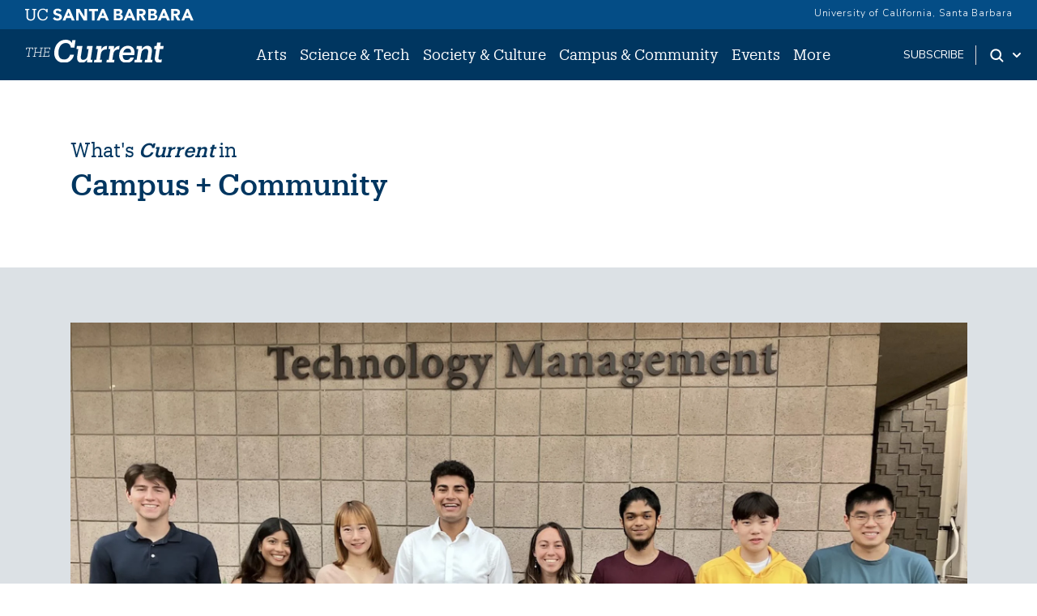

--- FILE ---
content_type: text/css
request_url: https://news.ucsb.edu/sites/default/files/css/css_pnXjy14l61KNJdd4qqh_AEvH9wiR5JfFlkvLkBT3UgQ.css?delta=1&language=en&theme=currenttheme&include=eJxVjGsOwjAMgy8UrUeastWwQtZUSQrr7UE8hPhj-bNsc86hXEfij5lOpjVoQQRsxtHUkedTkSd6OqPCWGhVQ8rWG8vEFz5o7WaoERt2JI8hIBwhpV6_tQ-S8NAecy6-6g02klasKtTY-GzcNv8ufsnUa-uLFN-QyTiXY37fePoj8uGBPS3soFvB3dNLp11zFzwAo11eAQ
body_size: 65905
content:
/* @license GPL-2.0-or-later https://www.drupal.org/licensing/faq */
:root{--bs-blue:#003660;--bs-indigo:#6610f2;--bs-purple:#6f42c1;--bs-pink:#d63384;--bs-red:#dc3545;--bs-orange:#fd7e14;--bs-yellow:#ffc107;--bs-green:#198754;--bs-teal:#20c997;--bs-cyan:#0dcaf0;--bs-black:#000;--bs-white:#fff;--bs-gray:#6c757d;--bs-gray-dark:#343a40;--bs-gray-100:#f8f9fa;--bs-gray-200:#e9ecef;--bs-gray-300:#dee2e6;--bs-gray-400:#ced4da;--bs-gray-500:#adb5bd;--bs-gray-600:#6c757d;--bs-gray-700:#495057;--bs-gray-800:#343a40;--bs-gray-900:#212529;--bs-primary:#003660;--bs-secondary:#6c757d;--bs-success:#198754;--bs-info:#0dcaf0;--bs-warning:#ffc107;--bs-danger:#dc3545;--bs-light:#f8f9fa;--bs-dark:#212529;--bs-primary-rgb:0,54,96;--bs-secondary-rgb:108,117,125;--bs-success-rgb:25,135,84;--bs-info-rgb:13,202,240;--bs-warning-rgb:255,193,7;--bs-danger-rgb:220,53,69;--bs-light-rgb:248,249,250;--bs-dark-rgb:33,37,41;--bs-white-rgb:255,255,255;--bs-black-rgb:0,0,0;--bs-body-color-rgb:33,37,41;--bs-body-bg-rgb:255,255,255;--bs-font-sans-serif:"Nunito Sans",sans-serif;--bs-font-monospace:"Produkt",monospace;--bs-gradient:linear-gradient(180deg,hsla(0,0%,100%,.15),hsla(0,0%,100%,0));--bs-body-font-family:var(--bs-font-sans-serif);--bs-body-font-size:1rem;--bs-body-font-weight:400;--bs-body-line-height:1.5;--bs-body-color:#212529;--bs-body-bg:#fff;--bs-border-width:1px;--bs-border-style:solid;--bs-border-color:#dee2e6;--bs-border-color-translucent:rgba(0,0,0,.175);--bs-border-radius:0.375rem;--bs-border-radius-sm:0.25rem;--bs-border-radius-lg:0.5rem;--bs-border-radius-xl:1rem;--bs-border-radius-2xl:2rem;--bs-border-radius-pill:50rem;--bs-link-color:#003660;--bs-link-hover-color:#002b4d;--bs-code-color:#d63384;--bs-highlight-bg:#fff3cd}*,:after,:before{box-sizing:border-box}@media (prefers-reduced-motion:no-preference){:root{scroll-behavior:smooth}}body{-webkit-text-size-adjust:100%;-webkit-tap-highlight-color:rgba(0,0,0,0);background-color:var(--bs-body-bg);color:var(--bs-body-color);font-family:var(--bs-body-font-family);font-size:var(--bs-body-font-size);font-weight:var(--bs-body-font-weight);line-height:var(--bs-body-line-height);margin:0;text-align:var(--bs-body-text-align)}hr{border:0;border-top:1px solid;color:inherit;margin:1rem 0;opacity:.25}.h1,.h2,.h3,.h4,.h5,.h6,h1,h2,h3,h4,h5,h6{font-weight:500;line-height:1.2;margin-bottom:.5rem;margin-top:0}.h1,h1{font-size:calc(1.375rem + 1.5vw)}@media (min-width:1200px){.h1,h1{font-size:2.5rem}}.h2,h2{font-size:calc(1.325rem + .9vw)}@media (min-width:1200px){.h2,h2{font-size:2rem}}.h3,h3{font-size:calc(1.3rem + .6vw)}@media (min-width:1200px){.h3,h3{font-size:1.75rem}}.h4,h4{font-size:calc(1.275rem + .3vw)}@media (min-width:1200px){.h4,h4{font-size:1.5rem}}.h5,h5{font-size:1.25rem}.h6,h6{font-size:1rem}p{margin-bottom:1rem;margin-top:0}abbr[title]{cursor:help;-webkit-text-decoration:underline dotted;text-decoration:underline dotted;-webkit-text-decoration-skip-ink:none;text-decoration-skip-ink:none}address{font-style:normal;line-height:inherit;margin-bottom:1rem}ol,ul{padding-left:2rem}dl,ol,ul{margin-bottom:1rem;margin-top:0}ol ol,ol ul,ul ol,ul ul{margin-bottom:0}dt{font-weight:700}dd{margin-bottom:.5rem;margin-left:0}blockquote{margin:0 0 1rem}b,strong{font-weight:bolder}.small,small{font-size:.875em}.mark,mark{background-color:var(--bs-highlight-bg);padding:.1875em}sub,sup{font-size:.75em;line-height:0;position:relative;vertical-align:baseline}sub{bottom:-.25em}sup{top:-.5em}a{color:var(--bs-link-color);text-decoration:underline}a:hover{color:var(--bs-link-hover-color)}a:not([href]):not([class]),a:not([href]):not([class]):hover{color:inherit;text-decoration:none}code,kbd,pre,samp{font-family:var(--bs-font-monospace);font-size:1em}pre{display:block;font-size:.875em;margin-bottom:1rem;margin-top:0;overflow:auto}pre code{color:inherit;font-size:inherit;word-break:normal}code{word-wrap:break-word;color:var(--bs-code-color);font-size:.875em}a>code{color:inherit}kbd{background-color:var(--bs-body-color);border-radius:.25rem;color:var(--bs-body-bg);font-size:.875em;padding:.1875rem .375rem}kbd kbd{font-size:1em;padding:0}figure{margin:0 0 1rem}img,svg{vertical-align:middle}table{border-collapse:collapse;caption-side:bottom}caption{color:#6c757d;padding-bottom:.5rem;padding-top:.5rem;text-align:left}th{text-align:inherit;text-align:-webkit-match-parent}tbody,td,tfoot,th,thead,tr{border:0 solid;border-color:inherit}label{display:inline-block}button{border-radius:0}button:focus:not(:focus-visible){outline:0}button,input,optgroup,select,textarea{font-family:inherit;font-size:inherit;line-height:inherit;margin:0}button,select{text-transform:none}[role=button]{cursor:pointer}select{word-wrap:normal}select:disabled{opacity:1}[list]:not([type=date]):not([type=datetime-local]):not([type=month]):not([type=week]):not([type=time])::-webkit-calendar-picker-indicator{display:none!important}[type=button],[type=reset],[type=submit],button{-webkit-appearance:button}[type=button]:not(:disabled),[type=reset]:not(:disabled),[type=submit]:not(:disabled),button:not(:disabled){cursor:pointer}::-moz-focus-inner{border-style:none;padding:0}textarea{resize:vertical}fieldset{border:0;margin:0;min-width:0;padding:0}legend{float:left;font-size:calc(1.275rem + .3vw);line-height:inherit;margin-bottom:.5rem;padding:0;width:100%}@media (min-width:1200px){legend{font-size:1.5rem}}legend+*{clear:left}::-webkit-datetime-edit-day-field,::-webkit-datetime-edit-fields-wrapper,::-webkit-datetime-edit-hour-field,::-webkit-datetime-edit-minute,::-webkit-datetime-edit-month-field,::-webkit-datetime-edit-text,::-webkit-datetime-edit-year-field{padding:0}::-webkit-inner-spin-button{height:auto}[type=search]{-webkit-appearance:textfield;outline-offset:-2px}::-webkit-search-decoration{-webkit-appearance:none}::-webkit-color-swatch-wrapper{padding:0}::-webkit-file-upload-button{-webkit-appearance:button;font:inherit}::file-selector-button{-webkit-appearance:button;font:inherit}output{display:inline-block}iframe{border:0}summary{cursor:pointer;display:list-item}progress{vertical-align:baseline}[hidden]{display:none!important}.lead{font-size:1.25rem;font-weight:300}.display-1{font-size:calc(1.625rem + 4.5vw);font-weight:300;line-height:1.2}@media (min-width:1200px){.display-1{font-size:5rem}}.display-2{font-size:calc(1.575rem + 3.9vw);font-weight:300;line-height:1.2}@media (min-width:1200px){.display-2{font-size:4.5rem}}.display-3{font-size:calc(1.525rem + 3.3vw);font-weight:300;line-height:1.2}@media (min-width:1200px){.display-3{font-size:4rem}}.display-4{font-size:calc(1.475rem + 2.7vw);font-weight:300;line-height:1.2}@media (min-width:1200px){.display-4{font-size:3.5rem}}.display-5{font-size:calc(1.425rem + 2.1vw);font-weight:300;line-height:1.2}@media (min-width:1200px){.display-5{font-size:3rem}}.display-6{font-size:calc(1.375rem + 1.5vw);font-weight:300;line-height:1.2}@media (min-width:1200px){.display-6{font-size:2.5rem}}.list-inline,.list-unstyled{list-style:none;padding-left:0}.list-inline-item{display:inline-block}.list-inline-item:not(:last-child){margin-right:.5rem}.initialism{font-size:.875em;text-transform:uppercase}.blockquote{font-size:1.25rem;margin-bottom:1rem}.blockquote>:last-child{margin-bottom:0}.blockquote-footer{color:#6c757d;font-size:.875em;margin-bottom:1rem;margin-top:-1rem}.blockquote-footer:before{content:"— "}.img-fluid,.img-thumbnail{height:auto;max-width:100%}.img-thumbnail{background-color:#fff;border:1px solid var(--bs-border-color);border-radius:.375rem;padding:.25rem}.figure{display:inline-block}.figure-img{line-height:1;margin-bottom:.5rem}.figure-caption{color:#6c757d;font-size:.875em}.container,.container-fluid,.container-lg,.container-md,.container-sm,.container-xl,.container-xxl{--bs-gutter-x:1.5rem;--bs-gutter-y:0;margin-left:auto;margin-right:auto;padding-left:calc(var(--bs-gutter-x)*.5);padding-right:calc(var(--bs-gutter-x)*.5);width:100%}@media (min-width:576px){.container,.container-sm{max-width:540px}}@media (min-width:768px){.container,.container-md,.container-sm{max-width:720px}}@media (min-width:992px){.container,.container-lg,.container-md,.container-sm{max-width:960px}}@media (min-width:1200px){.container,.container-lg,.container-md,.container-sm,.container-xl{max-width:1140px}}@media (min-width:1400px){.container,.container-lg,.container-md,.container-sm,.container-xl,.container-xxl{max-width:1320px}}.row{--bs-gutter-x:1.5rem;--bs-gutter-y:0;display:flex;flex-wrap:wrap;margin-left:calc(var(--bs-gutter-x)*-.5);margin-right:calc(var(--bs-gutter-x)*-.5);margin-top:calc(var(--bs-gutter-y)*-1)}.row>*{flex-shrink:0;margin-top:var(--bs-gutter-y);max-width:100%;padding-left:calc(var(--bs-gutter-x)*.5);padding-right:calc(var(--bs-gutter-x)*.5);width:100%}.col{flex:1 0 0%}.row-cols-auto>*{flex:0 0 auto;width:auto}.row-cols-1>*{flex:0 0 auto;width:100%}.row-cols-2>*{flex:0 0 auto;width:50%}.row-cols-3>*{flex:0 0 auto;width:33.3333333333%}.row-cols-4>*{flex:0 0 auto;width:25%}.row-cols-5>*{flex:0 0 auto;width:20%}.row-cols-6>*{flex:0 0 auto;width:16.6666666667%}.col-auto{flex:0 0 auto;width:auto}.col-1{flex:0 0 auto;width:8.33333333%}.col-2{flex:0 0 auto;width:16.66666667%}.col-3{flex:0 0 auto;width:25%}.col-4{flex:0 0 auto;width:33.33333333%}.col-5{flex:0 0 auto;width:41.66666667%}.col-6{flex:0 0 auto;width:50%}.col-7{flex:0 0 auto;width:58.33333333%}.col-8{flex:0 0 auto;width:66.66666667%}.col-9{flex:0 0 auto;width:75%}.col-10{flex:0 0 auto;width:83.33333333%}.col-11{flex:0 0 auto;width:91.66666667%}.col-12{flex:0 0 auto;width:100%}.offset-1{margin-left:8.33333333%}.offset-2{margin-left:16.66666667%}.offset-3{margin-left:25%}.offset-4{margin-left:33.33333333%}.offset-5{margin-left:41.66666667%}.offset-6{margin-left:50%}.offset-7{margin-left:58.33333333%}.offset-8{margin-left:66.66666667%}.offset-9{margin-left:75%}.offset-10{margin-left:83.33333333%}.offset-11{margin-left:91.66666667%}.g-0,.gx-0{--bs-gutter-x:0}.g-0,.gy-0{--bs-gutter-y:0}.g-1,.gx-1{--bs-gutter-x:0.25rem}.g-1,.gy-1{--bs-gutter-y:0.25rem}.g-2,.gx-2{--bs-gutter-x:0.5rem}.g-2,.gy-2{--bs-gutter-y:0.5rem}.g-3,.gx-3{--bs-gutter-x:1rem}.g-3,.gy-3{--bs-gutter-y:1rem}.g-4,.gx-4{--bs-gutter-x:1.5rem}.g-4,.gy-4{--bs-gutter-y:1.5rem}.g-5,.gx-5{--bs-gutter-x:3rem}.g-5,.gy-5{--bs-gutter-y:3rem}@media (min-width:576px){.col-sm{flex:1 0 0%}.row-cols-sm-auto>*{flex:0 0 auto;width:auto}.row-cols-sm-1>*{flex:0 0 auto;width:100%}.row-cols-sm-2>*{flex:0 0 auto;width:50%}.row-cols-sm-3>*{flex:0 0 auto;width:33.3333333333%}.row-cols-sm-4>*{flex:0 0 auto;width:25%}.row-cols-sm-5>*{flex:0 0 auto;width:20%}.row-cols-sm-6>*{flex:0 0 auto;width:16.6666666667%}.col-sm-auto{flex:0 0 auto;width:auto}.col-sm-1{flex:0 0 auto;width:8.33333333%}.col-sm-2{flex:0 0 auto;width:16.66666667%}.col-sm-3{flex:0 0 auto;width:25%}.col-sm-4{flex:0 0 auto;width:33.33333333%}.col-sm-5{flex:0 0 auto;width:41.66666667%}.col-sm-6{flex:0 0 auto;width:50%}.col-sm-7{flex:0 0 auto;width:58.33333333%}.col-sm-8{flex:0 0 auto;width:66.66666667%}.col-sm-9{flex:0 0 auto;width:75%}.col-sm-10{flex:0 0 auto;width:83.33333333%}.col-sm-11{flex:0 0 auto;width:91.66666667%}.col-sm-12{flex:0 0 auto;width:100%}.offset-sm-0{margin-left:0}.offset-sm-1{margin-left:8.33333333%}.offset-sm-2{margin-left:16.66666667%}.offset-sm-3{margin-left:25%}.offset-sm-4{margin-left:33.33333333%}.offset-sm-5{margin-left:41.66666667%}.offset-sm-6{margin-left:50%}.offset-sm-7{margin-left:58.33333333%}.offset-sm-8{margin-left:66.66666667%}.offset-sm-9{margin-left:75%}.offset-sm-10{margin-left:83.33333333%}.offset-sm-11{margin-left:91.66666667%}.g-sm-0,.gx-sm-0{--bs-gutter-x:0}.g-sm-0,.gy-sm-0{--bs-gutter-y:0}.g-sm-1,.gx-sm-1{--bs-gutter-x:0.25rem}.g-sm-1,.gy-sm-1{--bs-gutter-y:0.25rem}.g-sm-2,.gx-sm-2{--bs-gutter-x:0.5rem}.g-sm-2,.gy-sm-2{--bs-gutter-y:0.5rem}.g-sm-3,.gx-sm-3{--bs-gutter-x:1rem}.g-sm-3,.gy-sm-3{--bs-gutter-y:1rem}.g-sm-4,.gx-sm-4{--bs-gutter-x:1.5rem}.g-sm-4,.gy-sm-4{--bs-gutter-y:1.5rem}.g-sm-5,.gx-sm-5{--bs-gutter-x:3rem}.g-sm-5,.gy-sm-5{--bs-gutter-y:3rem}}@media (min-width:768px){.col-md{flex:1 0 0%}.row-cols-md-auto>*{flex:0 0 auto;width:auto}.row-cols-md-1>*{flex:0 0 auto;width:100%}.row-cols-md-2>*{flex:0 0 auto;width:50%}.row-cols-md-3>*{flex:0 0 auto;width:33.3333333333%}.row-cols-md-4>*{flex:0 0 auto;width:25%}.row-cols-md-5>*{flex:0 0 auto;width:20%}.row-cols-md-6>*{flex:0 0 auto;width:16.6666666667%}.col-md-auto{flex:0 0 auto;width:auto}.col-md-1{flex:0 0 auto;width:8.33333333%}.col-md-2{flex:0 0 auto;width:16.66666667%}.col-md-3{flex:0 0 auto;width:25%}.col-md-4{flex:0 0 auto;width:33.33333333%}.col-md-5{flex:0 0 auto;width:41.66666667%}.col-md-6{flex:0 0 auto;width:50%}.col-md-7{flex:0 0 auto;width:58.33333333%}.col-md-8{flex:0 0 auto;width:66.66666667%}.col-md-9{flex:0 0 auto;width:75%}.col-md-10{flex:0 0 auto;width:83.33333333%}.col-md-11{flex:0 0 auto;width:91.66666667%}.col-md-12{flex:0 0 auto;width:100%}.offset-md-0{margin-left:0}.offset-md-1{margin-left:8.33333333%}.offset-md-2{margin-left:16.66666667%}.offset-md-3{margin-left:25%}.offset-md-4{margin-left:33.33333333%}.offset-md-5{margin-left:41.66666667%}.offset-md-6{margin-left:50%}.offset-md-7{margin-left:58.33333333%}.offset-md-8{margin-left:66.66666667%}.offset-md-9{margin-left:75%}.offset-md-10{margin-left:83.33333333%}.offset-md-11{margin-left:91.66666667%}.g-md-0,.gx-md-0{--bs-gutter-x:0}.g-md-0,.gy-md-0{--bs-gutter-y:0}.g-md-1,.gx-md-1{--bs-gutter-x:0.25rem}.g-md-1,.gy-md-1{--bs-gutter-y:0.25rem}.g-md-2,.gx-md-2{--bs-gutter-x:0.5rem}.g-md-2,.gy-md-2{--bs-gutter-y:0.5rem}.g-md-3,.gx-md-3{--bs-gutter-x:1rem}.g-md-3,.gy-md-3{--bs-gutter-y:1rem}.g-md-4,.gx-md-4{--bs-gutter-x:1.5rem}.g-md-4,.gy-md-4{--bs-gutter-y:1.5rem}.g-md-5,.gx-md-5{--bs-gutter-x:3rem}.g-md-5,.gy-md-5{--bs-gutter-y:3rem}}@media (min-width:992px){.col-lg{flex:1 0 0%}.row-cols-lg-auto>*{flex:0 0 auto;width:auto}.row-cols-lg-1>*{flex:0 0 auto;width:100%}.row-cols-lg-2>*{flex:0 0 auto;width:50%}.row-cols-lg-3>*{flex:0 0 auto;width:33.3333333333%}.row-cols-lg-4>*{flex:0 0 auto;width:25%}.row-cols-lg-5>*{flex:0 0 auto;width:20%}.row-cols-lg-6>*{flex:0 0 auto;width:16.6666666667%}.col-lg-auto{flex:0 0 auto;width:auto}.col-lg-1{flex:0 0 auto;width:8.33333333%}.col-lg-2{flex:0 0 auto;width:16.66666667%}.col-lg-3{flex:0 0 auto;width:25%}.col-lg-4{flex:0 0 auto;width:33.33333333%}.col-lg-5{flex:0 0 auto;width:41.66666667%}.col-lg-6{flex:0 0 auto;width:50%}.col-lg-7{flex:0 0 auto;width:58.33333333%}.col-lg-8{flex:0 0 auto;width:66.66666667%}.col-lg-9{flex:0 0 auto;width:75%}.col-lg-10{flex:0 0 auto;width:83.33333333%}.col-lg-11{flex:0 0 auto;width:91.66666667%}.col-lg-12{flex:0 0 auto;width:100%}.offset-lg-0{margin-left:0}.offset-lg-1{margin-left:8.33333333%}.offset-lg-2{margin-left:16.66666667%}.offset-lg-3{margin-left:25%}.offset-lg-4{margin-left:33.33333333%}.offset-lg-5{margin-left:41.66666667%}.offset-lg-6{margin-left:50%}.offset-lg-7{margin-left:58.33333333%}.offset-lg-8{margin-left:66.66666667%}.offset-lg-9{margin-left:75%}.offset-lg-10{margin-left:83.33333333%}.offset-lg-11{margin-left:91.66666667%}.g-lg-0,.gx-lg-0{--bs-gutter-x:0}.g-lg-0,.gy-lg-0{--bs-gutter-y:0}.g-lg-1,.gx-lg-1{--bs-gutter-x:0.25rem}.g-lg-1,.gy-lg-1{--bs-gutter-y:0.25rem}.g-lg-2,.gx-lg-2{--bs-gutter-x:0.5rem}.g-lg-2,.gy-lg-2{--bs-gutter-y:0.5rem}.g-lg-3,.gx-lg-3{--bs-gutter-x:1rem}.g-lg-3,.gy-lg-3{--bs-gutter-y:1rem}.g-lg-4,.gx-lg-4{--bs-gutter-x:1.5rem}.g-lg-4,.gy-lg-4{--bs-gutter-y:1.5rem}.g-lg-5,.gx-lg-5{--bs-gutter-x:3rem}.g-lg-5,.gy-lg-5{--bs-gutter-y:3rem}}@media (min-width:1200px){.col-xl{flex:1 0 0%}.row-cols-xl-auto>*{flex:0 0 auto;width:auto}.row-cols-xl-1>*{flex:0 0 auto;width:100%}.row-cols-xl-2>*{flex:0 0 auto;width:50%}.row-cols-xl-3>*{flex:0 0 auto;width:33.3333333333%}.row-cols-xl-4>*{flex:0 0 auto;width:25%}.row-cols-xl-5>*{flex:0 0 auto;width:20%}.row-cols-xl-6>*{flex:0 0 auto;width:16.6666666667%}.col-xl-auto{flex:0 0 auto;width:auto}.col-xl-1{flex:0 0 auto;width:8.33333333%}.col-xl-2{flex:0 0 auto;width:16.66666667%}.col-xl-3{flex:0 0 auto;width:25%}.col-xl-4{flex:0 0 auto;width:33.33333333%}.col-xl-5{flex:0 0 auto;width:41.66666667%}.col-xl-6{flex:0 0 auto;width:50%}.col-xl-7{flex:0 0 auto;width:58.33333333%}.col-xl-8{flex:0 0 auto;width:66.66666667%}.col-xl-9{flex:0 0 auto;width:75%}.col-xl-10{flex:0 0 auto;width:83.33333333%}.col-xl-11{flex:0 0 auto;width:91.66666667%}.col-xl-12{flex:0 0 auto;width:100%}.offset-xl-0{margin-left:0}.offset-xl-1{margin-left:8.33333333%}.offset-xl-2{margin-left:16.66666667%}.offset-xl-3{margin-left:25%}.offset-xl-4{margin-left:33.33333333%}.offset-xl-5{margin-left:41.66666667%}.offset-xl-6{margin-left:50%}.offset-xl-7{margin-left:58.33333333%}.offset-xl-8{margin-left:66.66666667%}.offset-xl-9{margin-left:75%}.offset-xl-10{margin-left:83.33333333%}.offset-xl-11{margin-left:91.66666667%}.g-xl-0,.gx-xl-0{--bs-gutter-x:0}.g-xl-0,.gy-xl-0{--bs-gutter-y:0}.g-xl-1,.gx-xl-1{--bs-gutter-x:0.25rem}.g-xl-1,.gy-xl-1{--bs-gutter-y:0.25rem}.g-xl-2,.gx-xl-2{--bs-gutter-x:0.5rem}.g-xl-2,.gy-xl-2{--bs-gutter-y:0.5rem}.g-xl-3,.gx-xl-3{--bs-gutter-x:1rem}.g-xl-3,.gy-xl-3{--bs-gutter-y:1rem}.g-xl-4,.gx-xl-4{--bs-gutter-x:1.5rem}.g-xl-4,.gy-xl-4{--bs-gutter-y:1.5rem}.g-xl-5,.gx-xl-5{--bs-gutter-x:3rem}.g-xl-5,.gy-xl-5{--bs-gutter-y:3rem}}@media (min-width:1400px){.col-xxl{flex:1 0 0%}.row-cols-xxl-auto>*{flex:0 0 auto;width:auto}.row-cols-xxl-1>*{flex:0 0 auto;width:100%}.row-cols-xxl-2>*{flex:0 0 auto;width:50%}.row-cols-xxl-3>*{flex:0 0 auto;width:33.3333333333%}.row-cols-xxl-4>*{flex:0 0 auto;width:25%}.row-cols-xxl-5>*{flex:0 0 auto;width:20%}.row-cols-xxl-6>*{flex:0 0 auto;width:16.6666666667%}.col-xxl-auto{flex:0 0 auto;width:auto}.col-xxl-1{flex:0 0 auto;width:8.33333333%}.col-xxl-2{flex:0 0 auto;width:16.66666667%}.col-xxl-3{flex:0 0 auto;width:25%}.col-xxl-4{flex:0 0 auto;width:33.33333333%}.col-xxl-5{flex:0 0 auto;width:41.66666667%}.col-xxl-6{flex:0 0 auto;width:50%}.col-xxl-7{flex:0 0 auto;width:58.33333333%}.col-xxl-8{flex:0 0 auto;width:66.66666667%}.col-xxl-9{flex:0 0 auto;width:75%}.col-xxl-10{flex:0 0 auto;width:83.33333333%}.col-xxl-11{flex:0 0 auto;width:91.66666667%}.col-xxl-12{flex:0 0 auto;width:100%}.offset-xxl-0{margin-left:0}.offset-xxl-1{margin-left:8.33333333%}.offset-xxl-2{margin-left:16.66666667%}.offset-xxl-3{margin-left:25%}.offset-xxl-4{margin-left:33.33333333%}.offset-xxl-5{margin-left:41.66666667%}.offset-xxl-6{margin-left:50%}.offset-xxl-7{margin-left:58.33333333%}.offset-xxl-8{margin-left:66.66666667%}.offset-xxl-9{margin-left:75%}.offset-xxl-10{margin-left:83.33333333%}.offset-xxl-11{margin-left:91.66666667%}.g-xxl-0,.gx-xxl-0{--bs-gutter-x:0}.g-xxl-0,.gy-xxl-0{--bs-gutter-y:0}.g-xxl-1,.gx-xxl-1{--bs-gutter-x:0.25rem}.g-xxl-1,.gy-xxl-1{--bs-gutter-y:0.25rem}.g-xxl-2,.gx-xxl-2{--bs-gutter-x:0.5rem}.g-xxl-2,.gy-xxl-2{--bs-gutter-y:0.5rem}.g-xxl-3,.gx-xxl-3{--bs-gutter-x:1rem}.g-xxl-3,.gy-xxl-3{--bs-gutter-y:1rem}.g-xxl-4,.gx-xxl-4{--bs-gutter-x:1.5rem}.g-xxl-4,.gy-xxl-4{--bs-gutter-y:1.5rem}.g-xxl-5,.gx-xxl-5{--bs-gutter-x:3rem}.g-xxl-5,.gy-xxl-5{--bs-gutter-y:3rem}}.table{--bs-table-color:var(--bs-body-color);--bs-table-bg:transparent;--bs-table-border-color:var(--bs-border-color);--bs-table-accent-bg:transparent;--bs-table-striped-color:var(--bs-body-color);--bs-table-striped-bg:rgba(0,0,0,.05);--bs-table-active-color:var(--bs-body-color);--bs-table-active-bg:rgba(0,0,0,.1);--bs-table-hover-color:var(--bs-body-color);--bs-table-hover-bg:rgba(0,0,0,.075);border-color:var(--bs-table-border-color);color:var(--bs-table-color);margin-bottom:1rem;vertical-align:top;width:100%}.table>:not(caption)>*>*{background-color:var(--bs-table-bg);border-bottom-width:1px;box-shadow:inset 0 0 0 9999px var(--bs-table-accent-bg);padding:.5rem}.table>tbody{vertical-align:inherit}.table>thead{vertical-align:bottom}.table-group-divider{border-top:2px solid}.caption-top{caption-side:top}.table-sm>:not(caption)>*>*{padding:.25rem}.table-bordered>:not(caption)>*{border-width:1px 0}.table-bordered>:not(caption)>*>*{border-width:0 1px}.table-borderless>:not(caption)>*>*{border-bottom-width:0}.table-borderless>:not(:first-child){border-top-width:0}.table-striped-columns>:not(caption)>tr>:nth-child(2n),.table-striped>tbody>tr:nth-of-type(odd)>*{--bs-table-accent-bg:var(--bs-table-striped-bg);color:var(--bs-table-striped-color)}.table-active{--bs-table-accent-bg:var(--bs-table-active-bg);color:var(--bs-table-active-color)}.table-hover>tbody>tr:hover>*{--bs-table-accent-bg:var(--bs-table-hover-bg);color:var(--bs-table-hover-color)}.table-primary{--bs-table-color:#000;--bs-table-bg:#ccd7df;--bs-table-border-color:#b8c2c9;--bs-table-striped-bg:#c2ccd4;--bs-table-striped-color:#000;--bs-table-active-bg:#b8c2c9;--bs-table-active-color:#000;--bs-table-hover-bg:#bdc7ce;--bs-table-hover-color:#000}.table-primary,.table-secondary{border-color:var(--bs-table-border-color);color:var(--bs-table-color)}.table-secondary{--bs-table-color:#000;--bs-table-bg:#e2e3e5;--bs-table-border-color:#cbccce;--bs-table-striped-bg:#d7d8da;--bs-table-striped-color:#000;--bs-table-active-bg:#cbccce;--bs-table-active-color:#000;--bs-table-hover-bg:#d1d2d4;--bs-table-hover-color:#000}.table-success{--bs-table-color:#000;--bs-table-bg:#d1e7dd;--bs-table-border-color:#bcd0c7;--bs-table-striped-bg:#c7dbd2;--bs-table-striped-color:#000;--bs-table-active-bg:#bcd0c7;--bs-table-active-color:#000;--bs-table-hover-bg:#c1d6cc;--bs-table-hover-color:#000}.table-info,.table-success{border-color:var(--bs-table-border-color);color:var(--bs-table-color)}.table-info{--bs-table-color:#000;--bs-table-bg:#cff4fc;--bs-table-border-color:#badce3;--bs-table-striped-bg:#c5e8ef;--bs-table-striped-color:#000;--bs-table-active-bg:#badce3;--bs-table-active-color:#000;--bs-table-hover-bg:#bfe2e9;--bs-table-hover-color:#000}.table-warning{--bs-table-color:#000;--bs-table-bg:#fff3cd;--bs-table-border-color:#e6dbb9;--bs-table-striped-bg:#f2e7c3;--bs-table-striped-color:#000;--bs-table-active-bg:#e6dbb9;--bs-table-active-color:#000;--bs-table-hover-bg:#ece1be;--bs-table-hover-color:#000}.table-danger,.table-warning{border-color:var(--bs-table-border-color);color:var(--bs-table-color)}.table-danger{--bs-table-color:#000;--bs-table-bg:#f8d7da;--bs-table-border-color:#dfc2c4;--bs-table-striped-bg:#eccccf;--bs-table-striped-color:#000;--bs-table-active-bg:#dfc2c4;--bs-table-active-color:#000;--bs-table-hover-bg:#e5c7ca;--bs-table-hover-color:#000}.table-light{--bs-table-color:#000;--bs-table-bg:#f8f9fa;--bs-table-border-color:#dfe0e1;--bs-table-striped-bg:#ecedee;--bs-table-striped-color:#000;--bs-table-active-bg:#dfe0e1;--bs-table-active-color:#000;--bs-table-hover-bg:#e5e6e7;--bs-table-hover-color:#000}.table-dark,.table-light{border-color:var(--bs-table-border-color);color:var(--bs-table-color)}.table-dark{--bs-table-color:#fff;--bs-table-bg:#212529;--bs-table-border-color:#373b3e;--bs-table-striped-bg:#2c3034;--bs-table-striped-color:#fff;--bs-table-active-bg:#373b3e;--bs-table-active-color:#fff;--bs-table-hover-bg:#323539;--bs-table-hover-color:#fff}.table-responsive{-webkit-overflow-scrolling:touch;overflow-x:auto}@media (max-width:575.98px){.table-responsive-sm{-webkit-overflow-scrolling:touch;overflow-x:auto}}@media (max-width:767.98px){.table-responsive-md{-webkit-overflow-scrolling:touch;overflow-x:auto}}@media (max-width:991.98px){.table-responsive-lg{-webkit-overflow-scrolling:touch;overflow-x:auto}}@media (max-width:1199.98px){.table-responsive-xl{-webkit-overflow-scrolling:touch;overflow-x:auto}}@media (max-width:1399.98px){.table-responsive-xxl{-webkit-overflow-scrolling:touch;overflow-x:auto}}.form-label{margin-bottom:.5rem}.col-form-label{font-size:inherit;line-height:1.5;margin-bottom:0;padding-bottom:calc(.375rem + 1px);padding-top:calc(.375rem + 1px)}.col-form-label-lg{font-size:1.25rem;padding-bottom:calc(.5rem + 1px);padding-top:calc(.5rem + 1px)}.col-form-label-sm{font-size:.875rem;padding-bottom:calc(.25rem + 1px);padding-top:calc(.25rem + 1px)}.form-text{color:#6c757d;font-size:.875em;margin-top:.25rem}.form-control{-webkit-appearance:none;-moz-appearance:none;appearance:none;background-clip:padding-box;background-color:#fff;border:1px solid #ced4da;border-radius:.375rem;color:#212529;display:block;font-size:1rem;font-weight:400;line-height:1.5;padding:.375rem .75rem;transition:border-color .15s ease-in-out,box-shadow .15s ease-in-out;width:100%}@media (prefers-reduced-motion:reduce){.form-control{transition:none}}.form-control[type=file]{overflow:hidden}.form-control[type=file]:not(:disabled):not([readonly]){cursor:pointer}.form-control:focus{background-color:#fff;border-color:#809bb0;box-shadow:0 0 0 .25rem rgba(0,54,96,.25);color:#212529;outline:0}.form-control::-webkit-date-and-time-value{height:1.5em}.form-control::-webkit-input-placeholder{color:#6c757d;opacity:1}.form-control::-moz-placeholder{color:#6c757d;opacity:1}.form-control::-ms-input-placeholder{color:#6c757d;opacity:1}.form-control::placeholder{color:#6c757d;opacity:1}.form-control:disabled{background-color:#e9ecef;opacity:1}.form-control::-webkit-file-upload-button{-webkit-margin-end:.75rem;background-color:#e9ecef;border:0 solid;border-color:inherit;border-inline-end-width:1px;border-radius:0;color:#212529;margin:-.375rem -.75rem;margin-inline-end:.75rem;padding:.375rem .75rem;pointer-events:none;-webkit-transition:color .15s ease-in-out,background-color .15s ease-in-out,border-color .15s ease-in-out,box-shadow .15s ease-in-out;transition:color .15s ease-in-out,background-color .15s ease-in-out,border-color .15s ease-in-out,box-shadow .15s ease-in-out}.form-control::file-selector-button{-webkit-margin-end:.75rem;-moz-margin-end:.75rem;background-color:#e9ecef;border:0 solid;border-color:inherit;border-inline-end-width:1px;border-radius:0;color:#212529;margin:-.375rem -.75rem;margin-inline-end:.75rem;padding:.375rem .75rem;pointer-events:none;transition:color .15s ease-in-out,background-color .15s ease-in-out,border-color .15s ease-in-out,box-shadow .15s ease-in-out}@media (prefers-reduced-motion:reduce){.form-control::-webkit-file-upload-button{-webkit-transition:none;transition:none}.form-control::file-selector-button{transition:none}}.form-control:hover:not(:disabled):not([readonly])::-webkit-file-upload-button{background-color:#dde0e3}.form-control:hover:not(:disabled):not([readonly])::file-selector-button{background-color:#dde0e3}.form-control-plaintext{background-color:transparent;border:solid transparent;border-width:1px 0;color:#212529;display:block;line-height:1.5;margin-bottom:0;padding:.375rem 0;width:100%}.form-control-plaintext:focus{outline:0}.form-control-plaintext.form-control-lg,.form-control-plaintext.form-control-sm{padding-left:0;padding-right:0}.form-control-sm{border-radius:.25rem;font-size:.875rem;min-height:calc(1.5em + .5rem + 2px);padding:.25rem .5rem}.form-control-sm::-webkit-file-upload-button{-webkit-margin-end:.5rem;margin:-.25rem -.5rem;margin-inline-end:.5rem;padding:.25rem .5rem}.form-control-sm::file-selector-button{-webkit-margin-end:.5rem;-moz-margin-end:.5rem;margin:-.25rem -.5rem;margin-inline-end:.5rem;padding:.25rem .5rem}.form-control-lg{border-radius:.5rem;font-size:1.25rem;min-height:calc(1.5em + 1rem + 2px);padding:.5rem 1rem}.form-control-lg::-webkit-file-upload-button{-webkit-margin-end:1rem;margin:-.5rem -1rem;margin-inline-end:1rem;padding:.5rem 1rem}.form-control-lg::file-selector-button{-webkit-margin-end:1rem;-moz-margin-end:1rem;margin:-.5rem -1rem;margin-inline-end:1rem;padding:.5rem 1rem}textarea.form-control{min-height:calc(1.5em + .75rem + 2px)}textarea.form-control-sm{min-height:calc(1.5em + .5rem + 2px)}textarea.form-control-lg{min-height:calc(1.5em + 1rem + 2px)}.form-control-color{height:calc(1.5em + .75rem + 2px);padding:.375rem;width:3rem}.form-control-color:not(:disabled):not([readonly]){cursor:pointer}.form-control-color::-moz-color-swatch{border:0!important;border-radius:.375rem}.form-control-color::-webkit-color-swatch{border-radius:.375rem}.form-control-color.form-control-sm{height:calc(1.5em + .5rem + 2px)}.form-control-color.form-control-lg{height:calc(1.5em + 1rem + 2px)}.form-select{-moz-padding-start:calc(.75rem - 3px);-webkit-appearance:none;-moz-appearance:none;appearance:none;background-color:#fff;background-image:url("data:image/svg+xml;charset=utf-8,%3Csvg xmlns='http://www.w3.org/2000/svg' viewBox='0 0 16 16'%3E%3Cpath fill='none' stroke='%23343a40' stroke-linecap='round' stroke-linejoin='round' stroke-width='2' d='m2 5 6 6 6-6'/%3E%3C/svg%3E");background-position:right .75rem center;background-repeat:no-repeat;background-size:16px 12px;border:1px solid #ced4da;border-radius:.375rem;color:#212529;display:block;font-size:1rem;font-weight:400;line-height:1.5;padding:.375rem 2.25rem .375rem .75rem;transition:border-color .15s ease-in-out,box-shadow .15s ease-in-out;width:100%}@media (prefers-reduced-motion:reduce){.form-select{transition:none}}.form-select:focus{border-color:#809bb0;box-shadow:0 0 0 .25rem rgba(0,54,96,.25);outline:0}.form-select[multiple],.form-select[size]:not([size="1"]){background-image:none;padding-right:.75rem}.form-select:disabled{background-color:#e9ecef}.form-select:-moz-focusring{color:transparent;text-shadow:0 0 0 #212529}.form-select-sm{border-radius:.25rem;font-size:.875rem;padding-bottom:.25rem;padding-left:.5rem;padding-top:.25rem}.form-select-lg{border-radius:.5rem;font-size:1.25rem;padding-bottom:.5rem;padding-left:1rem;padding-top:.5rem}.form-check{display:block;margin-bottom:.125rem;min-height:1.5rem;padding-left:1.5em}.form-check .form-check-input{float:left;margin-left:-1.5em}.form-check-reverse{padding-left:0;padding-right:1.5em;text-align:right}.form-check-reverse .form-check-input{float:right;margin-left:0;margin-right:-1.5em}.form-check-input{-webkit-appearance:none;-moz-appearance:none;appearance:none;background-color:#fff;background-position:50%;background-repeat:no-repeat;background-size:contain;border:1px solid rgba(0,0,0,.25);height:1em;margin-top:.25em;print-color-adjust:exact;vertical-align:top;width:1em}.form-check-input[type=checkbox]{border-radius:.25em}.form-check-input[type=radio]{border-radius:50%}.form-check-input:active{-webkit-filter:brightness(90%);filter:brightness(90%)}.form-check-input:focus{border-color:#809bb0;box-shadow:0 0 0 .25rem rgba(0,54,96,.25);outline:0}.form-check-input:checked{background-color:#003660;border-color:#003660}.form-check-input:checked[type=checkbox]{background-image:url("data:image/svg+xml;charset=utf-8,%3Csvg xmlns='http://www.w3.org/2000/svg' viewBox='0 0 20 20'%3E%3Cpath fill='none' stroke='%23fff' stroke-linecap='round' stroke-linejoin='round' stroke-width='3' d='m6 10 3 3 6-6'/%3E%3C/svg%3E")}.form-check-input:checked[type=radio]{background-image:url("data:image/svg+xml;charset=utf-8,%3Csvg xmlns='http://www.w3.org/2000/svg' viewBox='-4 -4 8 8'%3E%3Ccircle r='2' fill='%23fff'/%3E%3C/svg%3E")}.form-check-input[type=checkbox]:indeterminate{background-color:#003660;background-image:url("data:image/svg+xml;charset=utf-8,%3Csvg xmlns='http://www.w3.org/2000/svg' viewBox='0 0 20 20'%3E%3Cpath fill='none' stroke='%23fff' stroke-linecap='round' stroke-linejoin='round' stroke-width='3' d='M6 10h8'/%3E%3C/svg%3E");border-color:#003660}.form-check-input:disabled{-webkit-filter:none;filter:none;opacity:.5;pointer-events:none}.form-check-input:disabled~.form-check-label,.form-check-input[disabled]~.form-check-label{cursor:default;opacity:.5}.form-switch{padding-left:2.5em}.form-switch .form-check-input{background-image:url("data:image/svg+xml;charset=utf-8,%3Csvg xmlns='http://www.w3.org/2000/svg' viewBox='-4 -4 8 8'%3E%3Ccircle r='3' fill='rgba(0, 0, 0, 0.25)'/%3E%3C/svg%3E");background-position:0;border-radius:2em;margin-left:-2.5em;transition:background-position .15s ease-in-out;width:2em}@media (prefers-reduced-motion:reduce){.form-switch .form-check-input{transition:none}}.form-switch .form-check-input:focus{background-image:url("data:image/svg+xml;charset=utf-8,%3Csvg xmlns='http://www.w3.org/2000/svg' viewBox='-4 -4 8 8'%3E%3Ccircle r='3' fill='%23809bb0'/%3E%3C/svg%3E")}.form-switch .form-check-input:checked{background-image:url("data:image/svg+xml;charset=utf-8,%3Csvg xmlns='http://www.w3.org/2000/svg' viewBox='-4 -4 8 8'%3E%3Ccircle r='3' fill='%23fff'/%3E%3C/svg%3E");background-position:100%}.form-switch.form-check-reverse{padding-left:0;padding-right:2.5em}.form-switch.form-check-reverse .form-check-input{margin-left:0;margin-right:-2.5em}.form-check-inline{display:inline-block;margin-right:1rem}.btn-check{clip:rect(0,0,0,0);pointer-events:none;position:absolute}.btn-check:disabled+.btn,.btn-check[disabled]+.btn{-webkit-filter:none;filter:none;opacity:.65;pointer-events:none}.form-range{-webkit-appearance:none;-moz-appearance:none;appearance:none;background-color:transparent;height:1.5rem;padding:0;width:100%}.form-range:focus{outline:0}.form-range:focus::-webkit-slider-thumb{box-shadow:0 0 0 1px #fff,0 0 0 .25rem rgba(0,54,96,.25)}.form-range:focus::-moz-range-thumb{box-shadow:0 0 0 1px #fff,0 0 0 .25rem rgba(0,54,96,.25)}.form-range::-moz-focus-outer{border:0}.form-range::-webkit-slider-thumb{-webkit-appearance:none;appearance:none;background-color:#003660;border:0;border-radius:1rem;height:1rem;margin-top:-.25rem;-webkit-transition:background-color .15s ease-in-out,border-color .15s ease-in-out,box-shadow .15s ease-in-out;transition:background-color .15s ease-in-out,border-color .15s ease-in-out,box-shadow .15s ease-in-out;width:1rem}@media (prefers-reduced-motion:reduce){.form-range::-webkit-slider-thumb{-webkit-transition:none;transition:none}}.form-range::-webkit-slider-thumb:active{background-color:#b3c3cf}.form-range::-webkit-slider-runnable-track{background-color:#dee2e6;border-color:transparent;border-radius:1rem;color:transparent;cursor:pointer;height:.5rem;width:100%}.form-range::-moz-range-thumb{-moz-appearance:none;appearance:none;background-color:#003660;border:0;border-radius:1rem;height:1rem;-moz-transition:background-color .15s ease-in-out,border-color .15s ease-in-out,box-shadow .15s ease-in-out;transition:background-color .15s ease-in-out,border-color .15s ease-in-out,box-shadow .15s ease-in-out;width:1rem}@media (prefers-reduced-motion:reduce){.form-range::-moz-range-thumb{-moz-transition:none;transition:none}}.form-range::-moz-range-thumb:active{background-color:#b3c3cf}.form-range::-moz-range-track{background-color:#dee2e6;border-color:transparent;border-radius:1rem;color:transparent;cursor:pointer;height:.5rem;width:100%}.form-range:disabled{pointer-events:none}.form-range:disabled::-webkit-slider-thumb{background-color:#adb5bd}.form-range:disabled::-moz-range-thumb{background-color:#adb5bd}.form-floating{position:relative}.form-floating>.form-control,.form-floating>.form-control-plaintext,.form-floating>.form-select{height:calc(3.5rem + 2px);line-height:1.25}.form-floating>label{border:1px solid transparent;height:100%;left:0;overflow:hidden;padding:1rem .75rem;pointer-events:none;position:absolute;text-align:start;text-overflow:ellipsis;top:0;-webkit-transform-origin:0 0;transform-origin:0 0;transition:opacity .1s ease-in-out,-webkit-transform .1s ease-in-out;transition:opacity .1s ease-in-out,transform .1s ease-in-out;transition:opacity .1s ease-in-out,transform .1s ease-in-out,-webkit-transform .1s ease-in-out;white-space:nowrap;width:100%}@media (prefers-reduced-motion:reduce){.form-floating>label{transition:none}}.form-floating>.form-control,.form-floating>.form-control-plaintext{padding:1rem .75rem}.form-floating>.form-control-plaintext::-webkit-input-placeholder,.form-floating>.form-control::-webkit-input-placeholder{color:transparent}.form-floating>.form-control-plaintext::-moz-placeholder,.form-floating>.form-control::-moz-placeholder{color:transparent}.form-floating>.form-control-plaintext::-ms-input-placeholder,.form-floating>.form-control::-ms-input-placeholder{color:transparent}.form-floating>.form-control-plaintext::placeholder,.form-floating>.form-control::placeholder{color:transparent}.form-floating>.form-control-plaintext:not(:-moz-placeholder-shown),.form-floating>.form-control:not(:-moz-placeholder-shown){padding-bottom:.625rem;padding-top:1.625rem}.form-floating>.form-control-plaintext:focus,.form-floating>.form-control-plaintext:not(:placeholder-shown),.form-floating>.form-control:focus,.form-floating>.form-control:not(:placeholder-shown){padding-bottom:.625rem;padding-top:1.625rem}.form-floating>.form-control-plaintext:-webkit-autofill,.form-floating>.form-control:-webkit-autofill{padding-bottom:.625rem;padding-top:1.625rem}.form-floating>.form-select{padding-bottom:.625rem;padding-top:1.625rem}.form-floating>.form-control:not(:-moz-placeholder-shown)~label{opacity:.65;transform:scale(.85) translateY(-.5rem) translateX(.15rem)}.form-floating>.form-control-plaintext~label,.form-floating>.form-control:focus~label,.form-floating>.form-control:not(:placeholder-shown)~label,.form-floating>.form-select~label{opacity:.65;-webkit-transform:scale(.85) translateY(-.5rem) translateX(.15rem);transform:scale(.85) translateY(-.5rem) translateX(.15rem)}.form-floating>.form-control:-webkit-autofill~label{opacity:.65;-webkit-transform:scale(.85) translateY(-.5rem) translateX(.15rem);transform:scale(.85) translateY(-.5rem) translateX(.15rem)}.form-floating>.form-control-plaintext~label{border-width:1px 0}.input-group{align-items:stretch;display:flex;flex-wrap:wrap;position:relative;width:100%}.input-group>.form-control,.input-group>.form-floating,.input-group>.form-select{flex:1 1 auto;min-width:0;position:relative;width:1%}.input-group>.form-control:focus,.input-group>.form-floating:focus-within,.input-group>.form-select:focus{z-index:5}.input-group .btn{position:relative;z-index:2}.input-group .btn:focus{z-index:5}.input-group-text{align-items:center;background-color:#e9ecef;border:1px solid #ced4da;border-radius:.375rem;color:#212529;display:flex;font-size:1rem;font-weight:400;line-height:1.5;padding:.375rem .75rem;text-align:center;white-space:nowrap}.input-group-lg>.btn,.input-group-lg>.form-control,.input-group-lg>.form-select,.input-group-lg>.input-group-text{border-radius:.5rem;font-size:1.25rem;padding:.5rem 1rem}.input-group-sm>.btn,.input-group-sm>.form-control,.input-group-sm>.form-select,.input-group-sm>.input-group-text{border-radius:.25rem;font-size:.875rem;padding:.25rem .5rem}.input-group-lg>.form-select,.input-group-sm>.form-select{padding-right:3rem}.input-group.has-validation>.dropdown-toggle:nth-last-child(n+4),.input-group.has-validation>.form-floating:nth-last-child(n+3)>.form-control,.input-group.has-validation>.form-floating:nth-last-child(n+3)>.form-select,.input-group.has-validation>:nth-last-child(n+3):not(.dropdown-toggle):not(.dropdown-menu):not(.form-floating),.input-group:not(.has-validation)>.dropdown-toggle:nth-last-child(n+3),.input-group:not(.has-validation)>.form-floating:not(:last-child)>.form-control,.input-group:not(.has-validation)>.form-floating:not(:last-child)>.form-select,.input-group:not(.has-validation)>:not(:last-child):not(.dropdown-toggle):not(.dropdown-menu):not(.form-floating){border-bottom-right-radius:0;border-top-right-radius:0}.input-group>:not(:first-child):not(.dropdown-menu):not(.valid-tooltip):not(.valid-feedback):not(.invalid-tooltip):not(.invalid-feedback){border-bottom-left-radius:0;border-top-left-radius:0;margin-left:-1px}.input-group>.form-floating:not(:first-child)>.form-control,.input-group>.form-floating:not(:first-child)>.form-select{border-bottom-left-radius:0;border-top-left-radius:0}.valid-feedback{color:#198754;display:none;font-size:.875em;margin-top:.25rem;width:100%}.valid-tooltip{background-color:rgba(25,135,84,.9);border-radius:.375rem;color:#fff;display:none;font-size:.875rem;margin-top:.1rem;max-width:100%;padding:.25rem .5rem;position:absolute;top:100%;z-index:5}.is-valid~.valid-feedback,.is-valid~.valid-tooltip,.was-validated :valid~.valid-feedback,.was-validated :valid~.valid-tooltip{display:block}.form-control.is-valid,.was-validated .form-control:valid{background-image:url("data:image/svg+xml;charset=utf-8,%3Csvg xmlns='http://www.w3.org/2000/svg' viewBox='0 0 8 8'%3E%3Cpath fill='%23198754' d='M2.3 6.73.6 4.53c-.4-1.04.46-1.4 1.1-.8l1.1 1.4 3.4-3.8c.6-.63 1.6-.27 1.2.7l-4 4.6c-.43.5-.8.4-1.1.1z'/%3E%3C/svg%3E");background-position:right calc(.375em + .1875rem) center;background-repeat:no-repeat;background-size:calc(.75em + .375rem) calc(.75em + .375rem);border-color:#198754;padding-right:calc(1.5em + .75rem)}.form-control.is-valid:focus,.was-validated .form-control:valid:focus{border-color:#198754;box-shadow:0 0 0 .25rem rgba(25,135,84,.25)}.was-validated textarea.form-control:valid,textarea.form-control.is-valid{background-position:top calc(.375em + .1875rem) right calc(.375em + .1875rem);padding-right:calc(1.5em + .75rem)}.form-select.is-valid,.was-validated .form-select:valid{border-color:#198754}.form-select.is-valid:not([multiple]):not([size]),.form-select.is-valid:not([multiple])[size="1"],.was-validated .form-select:valid:not([multiple]):not([size]),.was-validated .form-select:valid:not([multiple])[size="1"]{background-image:url("data:image/svg+xml;charset=utf-8,%3Csvg xmlns='http://www.w3.org/2000/svg' viewBox='0 0 16 16'%3E%3Cpath fill='none' stroke='%23343a40' stroke-linecap='round' stroke-linejoin='round' stroke-width='2' d='m2 5 6 6 6-6'/%3E%3C/svg%3E"),url("data:image/svg+xml;charset=utf-8,%3Csvg xmlns='http://www.w3.org/2000/svg' viewBox='0 0 8 8'%3E%3Cpath fill='%23198754' d='M2.3 6.73.6 4.53c-.4-1.04.46-1.4 1.1-.8l1.1 1.4 3.4-3.8c.6-.63 1.6-.27 1.2.7l-4 4.6c-.43.5-.8.4-1.1.1z'/%3E%3C/svg%3E");background-position:right .75rem center,center right 2.25rem;background-size:16px 12px,calc(.75em + .375rem) calc(.75em + .375rem);padding-right:4.125rem}.form-select.is-valid:focus,.was-validated .form-select:valid:focus{border-color:#198754;box-shadow:0 0 0 .25rem rgba(25,135,84,.25)}.form-control-color.is-valid,.was-validated .form-control-color:valid{width:calc(3.75rem + 1.5em)}.form-check-input.is-valid,.was-validated .form-check-input:valid{border-color:#198754}.form-check-input.is-valid:checked,.was-validated .form-check-input:valid:checked{background-color:#198754}.form-check-input.is-valid:focus,.was-validated .form-check-input:valid:focus{box-shadow:0 0 0 .25rem rgba(25,135,84,.25)}.form-check-input.is-valid~.form-check-label,.was-validated .form-check-input:valid~.form-check-label{color:#198754}.form-check-inline .form-check-input~.valid-feedback{margin-left:.5em}.input-group>.form-control:not(:focus).is-valid,.input-group>.form-floating:not(:focus-within).is-valid,.input-group>.form-select:not(:focus).is-valid,.was-validated .input-group>.form-control:not(:focus):valid,.was-validated .input-group>.form-floating:not(:focus-within):valid,.was-validated .input-group>.form-select:not(:focus):valid{z-index:3}.invalid-feedback{color:#dc3545;display:none;font-size:.875em;margin-top:.25rem;width:100%}.invalid-tooltip{background-color:rgba(220,53,69,.9);border-radius:.375rem;color:#fff;display:none;font-size:.875rem;margin-top:.1rem;max-width:100%;padding:.25rem .5rem;position:absolute;top:100%;z-index:5}.is-invalid~.invalid-feedback,.is-invalid~.invalid-tooltip,.was-validated :invalid~.invalid-feedback,.was-validated :invalid~.invalid-tooltip{display:block}.form-control.is-invalid,.was-validated .form-control:invalid{background-image:url("data:image/svg+xml;charset=utf-8,%3Csvg xmlns='http://www.w3.org/2000/svg' width='12' height='12' fill='none' stroke='%23dc3545'%3E%3Ccircle cx='6' cy='6' r='4.5'/%3E%3Cpath stroke-linejoin='round' d='M5.8 3.6h.4L6 6.5z'/%3E%3Ccircle cx='6' cy='8.2' r='.6' fill='%23dc3545' stroke='none'/%3E%3C/svg%3E");background-position:right calc(.375em + .1875rem) center;background-repeat:no-repeat;background-size:calc(.75em + .375rem) calc(.75em + .375rem);border-color:#dc3545;padding-right:calc(1.5em + .75rem)}.form-control.is-invalid:focus,.was-validated .form-control:invalid:focus{border-color:#dc3545;box-shadow:0 0 0 .25rem rgba(220,53,69,.25)}.was-validated textarea.form-control:invalid,textarea.form-control.is-invalid{background-position:top calc(.375em + .1875rem) right calc(.375em + .1875rem);padding-right:calc(1.5em + .75rem)}.form-select.is-invalid,.was-validated .form-select:invalid{border-color:#dc3545}.form-select.is-invalid:not([multiple]):not([size]),.form-select.is-invalid:not([multiple])[size="1"],.was-validated .form-select:invalid:not([multiple]):not([size]),.was-validated .form-select:invalid:not([multiple])[size="1"]{background-image:url("data:image/svg+xml;charset=utf-8,%3Csvg xmlns='http://www.w3.org/2000/svg' viewBox='0 0 16 16'%3E%3Cpath fill='none' stroke='%23343a40' stroke-linecap='round' stroke-linejoin='round' stroke-width='2' d='m2 5 6 6 6-6'/%3E%3C/svg%3E"),url("data:image/svg+xml;charset=utf-8,%3Csvg xmlns='http://www.w3.org/2000/svg' width='12' height='12' fill='none' stroke='%23dc3545'%3E%3Ccircle cx='6' cy='6' r='4.5'/%3E%3Cpath stroke-linejoin='round' d='M5.8 3.6h.4L6 6.5z'/%3E%3Ccircle cx='6' cy='8.2' r='.6' fill='%23dc3545' stroke='none'/%3E%3C/svg%3E");background-position:right .75rem center,center right 2.25rem;background-size:16px 12px,calc(.75em + .375rem) calc(.75em + .375rem);padding-right:4.125rem}.form-select.is-invalid:focus,.was-validated .form-select:invalid:focus{border-color:#dc3545;box-shadow:0 0 0 .25rem rgba(220,53,69,.25)}.form-control-color.is-invalid,.was-validated .form-control-color:invalid{width:calc(3.75rem + 1.5em)}.form-check-input.is-invalid,.was-validated .form-check-input:invalid{border-color:#dc3545}.form-check-input.is-invalid:checked,.was-validated .form-check-input:invalid:checked{background-color:#dc3545}.form-check-input.is-invalid:focus,.was-validated .form-check-input:invalid:focus{box-shadow:0 0 0 .25rem rgba(220,53,69,.25)}.form-check-input.is-invalid~.form-check-label,.was-validated .form-check-input:invalid~.form-check-label{color:#dc3545}.form-check-inline .form-check-input~.invalid-feedback{margin-left:.5em}.input-group>.form-control:not(:focus).is-invalid,.input-group>.form-floating:not(:focus-within).is-invalid,.input-group>.form-select:not(:focus).is-invalid,.was-validated .input-group>.form-control:not(:focus):invalid,.was-validated .input-group>.form-floating:not(:focus-within):invalid,.was-validated .input-group>.form-select:not(:focus):invalid{z-index:4}.btn{--bs-btn-padding-x:0.75rem;--bs-btn-padding-y:0.375rem;--bs-btn-font-family:;--bs-btn-font-size:1rem;--bs-btn-font-weight:400;--bs-btn-line-height:1.5;--bs-btn-color:#212529;--bs-btn-bg:transparent;--bs-btn-border-width:1px;--bs-btn-border-color:transparent;--bs-btn-border-radius:0.375rem;--bs-btn-hover-border-color:transparent;--bs-btn-box-shadow:inset 0 1px 0 hsla(0,0%,100%,.15),0 1px 1px rgba(0,0,0,.075);--bs-btn-disabled-opacity:0.65;--bs-btn-focus-box-shadow:0 0 0 0.25rem rgba(var(--bs-btn-focus-shadow-rgb),.5);background-color:var(--bs-btn-bg);border:var(--bs-btn-border-width) solid var(--bs-btn-border-color);border-radius:var(--bs-btn-border-radius);color:var(--bs-btn-color);font-family:var(--bs-btn-font-family);font-size:var(--bs-btn-font-size);font-weight:var(--bs-btn-font-weight);line-height:var(--bs-btn-line-height);padding:var(--bs-btn-padding-y) var(--bs-btn-padding-x);text-decoration:none;transition:color .15s ease-in-out,background-color .15s ease-in-out,border-color .15s ease-in-out,box-shadow .15s ease-in-out}@media (prefers-reduced-motion:reduce){.btn{transition:none}}.btn:first-child:hover,:not(.btn-check)+.btn:hover{background-color:var(--bs-btn-hover-bg);border-color:var(--bs-btn-hover-border-color);color:var(--bs-btn-hover-color)}.btn:focus-visible{background-color:var(--bs-btn-hover-bg);border-color:var(--bs-btn-hover-border-color);box-shadow:var(--bs-btn-focus-box-shadow);color:var(--bs-btn-hover-color);outline:0}.btn-check:focus-visible+.btn{border-color:var(--bs-btn-hover-border-color);box-shadow:var(--bs-btn-focus-box-shadow);outline:0}.btn-check:checked+.btn,.btn.active,.btn.show,.btn:first-child:active,:not(.btn-check)+.btn:active{background-color:var(--bs-btn-active-bg);border-color:var(--bs-btn-active-border-color);color:var(--bs-btn-active-color)}.btn-check:checked+.btn:focus-visible,.btn.active:focus-visible,.btn.show:focus-visible,.btn:first-child:active:focus-visible,:not(.btn-check)+.btn:active:focus-visible{box-shadow:var(--bs-btn-focus-box-shadow)}.btn.disabled,.btn:disabled,fieldset:disabled .btn{background-color:var(--bs-btn-disabled-bg);border-color:var(--bs-btn-disabled-border-color);color:var(--bs-btn-disabled-color);opacity:var(--bs-btn-disabled-opacity);pointer-events:none}.btn-primary{--bs-btn-color:#fff;--bs-btn-bg:#003660;--bs-btn-border-color:#003660;--bs-btn-hover-color:#fff;--bs-btn-hover-bg:#002e52;--bs-btn-hover-border-color:#002b4d;--bs-btn-focus-shadow-rgb:38,84,120;--bs-btn-active-color:#fff;--bs-btn-active-bg:#002b4d;--bs-btn-active-border-color:#002948;--bs-btn-active-shadow:inset 0 3px 5px rgba(0,0,0,.125);--bs-btn-disabled-color:#fff;--bs-btn-disabled-bg:#003660;--bs-btn-disabled-border-color:#003660}.btn-secondary{--bs-btn-color:#fff;--bs-btn-bg:#6c757d;--bs-btn-border-color:#6c757d;--bs-btn-hover-color:#fff;--bs-btn-hover-bg:#5c636a;--bs-btn-hover-border-color:#565e64;--bs-btn-focus-shadow-rgb:130,138,145;--bs-btn-active-color:#fff;--bs-btn-active-bg:#565e64;--bs-btn-active-border-color:#51585e;--bs-btn-active-shadow:inset 0 3px 5px rgba(0,0,0,.125);--bs-btn-disabled-color:#fff;--bs-btn-disabled-bg:#6c757d;--bs-btn-disabled-border-color:#6c757d}.btn-success{--bs-btn-color:#fff;--bs-btn-bg:#198754;--bs-btn-border-color:#198754;--bs-btn-hover-color:#fff;--bs-btn-hover-bg:#157347;--bs-btn-hover-border-color:#146c43;--bs-btn-focus-shadow-rgb:60,153,110;--bs-btn-active-color:#fff;--bs-btn-active-bg:#146c43;--bs-btn-active-border-color:#13653f;--bs-btn-active-shadow:inset 0 3px 5px rgba(0,0,0,.125);--bs-btn-disabled-color:#fff;--bs-btn-disabled-bg:#198754;--bs-btn-disabled-border-color:#198754}.btn-info{--bs-btn-color:#000;--bs-btn-bg:#0dcaf0;--bs-btn-border-color:#0dcaf0;--bs-btn-hover-color:#000;--bs-btn-hover-bg:#31d2f2;--bs-btn-hover-border-color:#25cff2;--bs-btn-focus-shadow-rgb:11,172,204;--bs-btn-active-color:#000;--bs-btn-active-bg:#3dd5f3;--bs-btn-active-border-color:#25cff2;--bs-btn-active-shadow:inset 0 3px 5px rgba(0,0,0,.125);--bs-btn-disabled-color:#000;--bs-btn-disabled-bg:#0dcaf0;--bs-btn-disabled-border-color:#0dcaf0}.btn-warning{--bs-btn-color:#000;--bs-btn-bg:#ffc107;--bs-btn-border-color:#ffc107;--bs-btn-hover-color:#000;--bs-btn-hover-bg:#ffca2c;--bs-btn-hover-border-color:#ffc720;--bs-btn-focus-shadow-rgb:217,164,6;--bs-btn-active-color:#000;--bs-btn-active-bg:#ffcd39;--bs-btn-active-border-color:#ffc720;--bs-btn-active-shadow:inset 0 3px 5px rgba(0,0,0,.125);--bs-btn-disabled-color:#000;--bs-btn-disabled-bg:#ffc107;--bs-btn-disabled-border-color:#ffc107}.btn-danger{--bs-btn-color:#fff;--bs-btn-bg:#dc3545;--bs-btn-border-color:#dc3545;--bs-btn-hover-color:#fff;--bs-btn-hover-bg:#bb2d3b;--bs-btn-hover-border-color:#b02a37;--bs-btn-focus-shadow-rgb:225,83,97;--bs-btn-active-color:#fff;--bs-btn-active-bg:#b02a37;--bs-btn-active-border-color:#a52834;--bs-btn-active-shadow:inset 0 3px 5px rgba(0,0,0,.125);--bs-btn-disabled-color:#fff;--bs-btn-disabled-bg:#dc3545;--bs-btn-disabled-border-color:#dc3545}.btn-light{--bs-btn-color:#000;--bs-btn-bg:#f8f9fa;--bs-btn-border-color:#f8f9fa;--bs-btn-hover-color:#000;--bs-btn-hover-bg:#d3d4d5;--bs-btn-hover-border-color:#c6c7c8;--bs-btn-focus-shadow-rgb:211,212,213;--bs-btn-active-color:#000;--bs-btn-active-bg:#c6c7c8;--bs-btn-active-border-color:#babbbc;--bs-btn-active-shadow:inset 0 3px 5px rgba(0,0,0,.125);--bs-btn-disabled-color:#000;--bs-btn-disabled-bg:#f8f9fa;--bs-btn-disabled-border-color:#f8f9fa}.btn-dark{--bs-btn-color:#fff;--bs-btn-bg:#212529;--bs-btn-border-color:#212529;--bs-btn-hover-color:#fff;--bs-btn-hover-bg:#424649;--bs-btn-hover-border-color:#373b3e;--bs-btn-focus-shadow-rgb:66,70,73;--bs-btn-active-color:#fff;--bs-btn-active-bg:#4d5154;--bs-btn-active-border-color:#373b3e;--bs-btn-active-shadow:inset 0 3px 5px rgba(0,0,0,.125);--bs-btn-disabled-color:#fff;--bs-btn-disabled-bg:#212529;--bs-btn-disabled-border-color:#212529}.btn-outline-primary{--bs-btn-color:#003660;--bs-btn-border-color:#003660;--bs-btn-hover-color:#fff;--bs-btn-hover-bg:#003660;--bs-btn-hover-border-color:#003660;--bs-btn-focus-shadow-rgb:0,54,96;--bs-btn-active-color:#fff;--bs-btn-active-bg:#003660;--bs-btn-active-border-color:#003660;--bs-btn-active-shadow:inset 0 3px 5px rgba(0,0,0,.125);--bs-btn-disabled-color:#003660;--bs-btn-disabled-bg:transparent;--bs-btn-disabled-border-color:#003660;--bs-gradient:none}.btn-outline-secondary{--bs-btn-color:#6c757d;--bs-btn-border-color:#6c757d;--bs-btn-hover-color:#fff;--bs-btn-hover-bg:#6c757d;--bs-btn-hover-border-color:#6c757d;--bs-btn-focus-shadow-rgb:108,117,125;--bs-btn-active-color:#fff;--bs-btn-active-bg:#6c757d;--bs-btn-active-border-color:#6c757d;--bs-btn-active-shadow:inset 0 3px 5px rgba(0,0,0,.125);--bs-btn-disabled-color:#6c757d;--bs-btn-disabled-bg:transparent;--bs-btn-disabled-border-color:#6c757d;--bs-gradient:none}.btn-outline-success{--bs-btn-color:#198754;--bs-btn-border-color:#198754;--bs-btn-hover-color:#fff;--bs-btn-hover-bg:#198754;--bs-btn-hover-border-color:#198754;--bs-btn-focus-shadow-rgb:25,135,84;--bs-btn-active-color:#fff;--bs-btn-active-bg:#198754;--bs-btn-active-border-color:#198754;--bs-btn-active-shadow:inset 0 3px 5px rgba(0,0,0,.125);--bs-btn-disabled-color:#198754;--bs-btn-disabled-bg:transparent;--bs-btn-disabled-border-color:#198754;--bs-gradient:none}.btn-outline-info{--bs-btn-color:#0dcaf0;--bs-btn-border-color:#0dcaf0;--bs-btn-hover-color:#000;--bs-btn-hover-bg:#0dcaf0;--bs-btn-hover-border-color:#0dcaf0;--bs-btn-focus-shadow-rgb:13,202,240;--bs-btn-active-color:#000;--bs-btn-active-bg:#0dcaf0;--bs-btn-active-border-color:#0dcaf0;--bs-btn-active-shadow:inset 0 3px 5px rgba(0,0,0,.125);--bs-btn-disabled-color:#0dcaf0;--bs-btn-disabled-bg:transparent;--bs-btn-disabled-border-color:#0dcaf0;--bs-gradient:none}.btn-outline-warning{--bs-btn-color:#ffc107;--bs-btn-border-color:#ffc107;--bs-btn-hover-color:#000;--bs-btn-hover-bg:#ffc107;--bs-btn-hover-border-color:#ffc107;--bs-btn-focus-shadow-rgb:255,193,7;--bs-btn-active-color:#000;--bs-btn-active-bg:#ffc107;--bs-btn-active-border-color:#ffc107;--bs-btn-active-shadow:inset 0 3px 5px rgba(0,0,0,.125);--bs-btn-disabled-color:#ffc107;--bs-btn-disabled-bg:transparent;--bs-btn-disabled-border-color:#ffc107;--bs-gradient:none}.btn-outline-danger{--bs-btn-color:#dc3545;--bs-btn-border-color:#dc3545;--bs-btn-hover-color:#fff;--bs-btn-hover-bg:#dc3545;--bs-btn-hover-border-color:#dc3545;--bs-btn-focus-shadow-rgb:220,53,69;--bs-btn-active-color:#fff;--bs-btn-active-bg:#dc3545;--bs-btn-active-border-color:#dc3545;--bs-btn-active-shadow:inset 0 3px 5px rgba(0,0,0,.125);--bs-btn-disabled-color:#dc3545;--bs-btn-disabled-bg:transparent;--bs-btn-disabled-border-color:#dc3545;--bs-gradient:none}.btn-outline-light{--bs-btn-color:#f8f9fa;--bs-btn-border-color:#f8f9fa;--bs-btn-hover-color:#000;--bs-btn-hover-bg:#f8f9fa;--bs-btn-hover-border-color:#f8f9fa;--bs-btn-focus-shadow-rgb:248,249,250;--bs-btn-active-color:#000;--bs-btn-active-bg:#f8f9fa;--bs-btn-active-border-color:#f8f9fa;--bs-btn-active-shadow:inset 0 3px 5px rgba(0,0,0,.125);--bs-btn-disabled-color:#f8f9fa;--bs-btn-disabled-bg:transparent;--bs-btn-disabled-border-color:#f8f9fa;--bs-gradient:none}.btn-outline-dark{--bs-btn-color:#212529;--bs-btn-border-color:#212529;--bs-btn-hover-color:#fff;--bs-btn-hover-bg:#212529;--bs-btn-hover-border-color:#212529;--bs-btn-focus-shadow-rgb:33,37,41;--bs-btn-active-color:#fff;--bs-btn-active-bg:#212529;--bs-btn-active-border-color:#212529;--bs-btn-active-shadow:inset 0 3px 5px rgba(0,0,0,.125);--bs-btn-disabled-color:#212529;--bs-btn-disabled-bg:transparent;--bs-btn-disabled-border-color:#212529;--bs-gradient:none}.btn-link{--bs-btn-font-weight:400;--bs-btn-color:var(--bs-link-color);--bs-btn-bg:transparent;--bs-btn-border-color:transparent;--bs-btn-hover-color:var(--bs-link-hover-color);--bs-btn-hover-border-color:transparent;--bs-btn-active-color:var(--bs-link-hover-color);--bs-btn-active-border-color:transparent;--bs-btn-disabled-color:#6c757d;--bs-btn-disabled-border-color:transparent;--bs-btn-box-shadow:none;--bs-btn-focus-shadow-rgb:38,84,120;text-decoration:underline}.btn-link:focus-visible{color:var(--bs-btn-color)}.btn-link:hover{color:var(--bs-btn-hover-color)}.btn-group-lg>.btn,.btn-lg{--bs-btn-padding-y:0.5rem;--bs-btn-padding-x:1rem;--bs-btn-font-size:1.25rem;--bs-btn-border-radius:0.5rem}.btn-group-sm>.btn,.btn-sm{--bs-btn-padding-y:0.25rem;--bs-btn-padding-x:0.5rem;--bs-btn-font-size:0.875rem;--bs-btn-border-radius:0.25rem}.fade{transition:opacity .15s linear}@media (prefers-reduced-motion:reduce){.fade{transition:none}}.fade:not(.show){opacity:0}.collapse:not(.show){display:none}.collapsing{height:0;overflow:hidden;transition:height .35s ease}@media (prefers-reduced-motion:reduce){.collapsing{transition:none}}.collapsing.collapse-horizontal{height:auto;transition:width .35s ease;width:0}@media (prefers-reduced-motion:reduce){.collapsing.collapse-horizontal{transition:none}}.dropdown,.dropdown-center,.dropend,.dropstart,.dropup,.dropup-center{position:relative}.dropdown-toggle{white-space:nowrap}.dropdown-toggle:after{border-bottom:0;border-left:.3em solid transparent;border-right:.3em solid transparent;border-top:.3em solid;content:"";display:inline-block;margin-left:.255em;vertical-align:.255em}.dropdown-toggle:empty:after{margin-left:0}.dropdown-menu{--bs-dropdown-zindex:1000;--bs-dropdown-min-width:10rem;--bs-dropdown-padding-x:0;--bs-dropdown-padding-y:0.5rem;--bs-dropdown-spacer:0.125rem;--bs-dropdown-font-size:1rem;--bs-dropdown-color:#212529;--bs-dropdown-bg:#fff;--bs-dropdown-border-color:var(--bs-border-color-translucent);--bs-dropdown-border-radius:0.375rem;--bs-dropdown-border-width:1px;--bs-dropdown-inner-border-radius:calc(0.375rem - 1px);--bs-dropdown-divider-bg:var(--bs-border-color-translucent);--bs-dropdown-divider-margin-y:0.5rem;--bs-dropdown-box-shadow:0 0.5rem 1rem rgba(0,0,0,.15);--bs-dropdown-link-color:#212529;--bs-dropdown-link-hover-color:#1e2125;--bs-dropdown-link-hover-bg:#e9ecef;--bs-dropdown-link-active-color:#fff;--bs-dropdown-link-active-bg:#003660;--bs-dropdown-link-disabled-color:#adb5bd;--bs-dropdown-item-padding-x:1rem;--bs-dropdown-item-padding-y:0.25rem;--bs-dropdown-header-color:#6c757d;--bs-dropdown-header-padding-x:1rem;--bs-dropdown-header-padding-y:0.5rem;background-clip:padding-box;background-color:var(--bs-dropdown-bg);border:var(--bs-dropdown-border-width) solid var(--bs-dropdown-border-color);border-radius:var(--bs-dropdown-border-radius);color:var(--bs-dropdown-color);display:none;font-size:var(--bs-dropdown-font-size);list-style:none;margin:0;min-width:var(--bs-dropdown-min-width);padding:var(--bs-dropdown-padding-y) var(--bs-dropdown-padding-x);position:absolute;text-align:left;z-index:var(--bs-dropdown-zindex)}.dropdown-menu[data-bs-popper]{left:0;margin-top:var(--bs-dropdown-spacer);top:100%}.dropdown-menu-start{--bs-position:start}.dropdown-menu-start[data-bs-popper]{left:0;right:auto}.dropdown-menu-end{--bs-position:end}.dropdown-menu-end[data-bs-popper]{left:auto;right:0}@media (min-width:576px){.dropdown-menu-sm-start{--bs-position:start}.dropdown-menu-sm-start[data-bs-popper]{left:0;right:auto}.dropdown-menu-sm-end{--bs-position:end}.dropdown-menu-sm-end[data-bs-popper]{left:auto;right:0}}@media (min-width:768px){.dropdown-menu-md-start{--bs-position:start}.dropdown-menu-md-start[data-bs-popper]{left:0;right:auto}.dropdown-menu-md-end{--bs-position:end}.dropdown-menu-md-end[data-bs-popper]{left:auto;right:0}}@media (min-width:992px){.dropdown-menu-lg-start{--bs-position:start}.dropdown-menu-lg-start[data-bs-popper]{left:0;right:auto}.dropdown-menu-lg-end{--bs-position:end}.dropdown-menu-lg-end[data-bs-popper]{left:auto;right:0}}@media (min-width:1200px){.dropdown-menu-xl-start{--bs-position:start}.dropdown-menu-xl-start[data-bs-popper]{left:0;right:auto}.dropdown-menu-xl-end{--bs-position:end}.dropdown-menu-xl-end[data-bs-popper]{left:auto;right:0}}@media (min-width:1400px){.dropdown-menu-xxl-start{--bs-position:start}.dropdown-menu-xxl-start[data-bs-popper]{left:0;right:auto}.dropdown-menu-xxl-end{--bs-position:end}.dropdown-menu-xxl-end[data-bs-popper]{left:auto;right:0}}.dropup .dropdown-menu[data-bs-popper]{bottom:100%;margin-bottom:var(--bs-dropdown-spacer);margin-top:0;top:auto}.dropup .dropdown-toggle:after{border-bottom:.3em solid;border-left:.3em solid transparent;border-right:.3em solid transparent;border-top:0;content:"";display:inline-block;margin-left:.255em;vertical-align:.255em}.dropup .dropdown-toggle:empty:after{margin-left:0}.dropend .dropdown-menu[data-bs-popper]{left:100%;margin-left:var(--bs-dropdown-spacer);margin-top:0;right:auto;top:0}.dropend .dropdown-toggle:after{border-bottom:.3em solid transparent;border-left:.3em solid;border-right:0;border-top:.3em solid transparent;content:"";display:inline-block;margin-left:.255em;vertical-align:.255em}.dropend .dropdown-toggle:empty:after{margin-left:0}.dropend .dropdown-toggle:after{vertical-align:0}.dropstart .dropdown-menu[data-bs-popper]{left:auto;margin-right:var(--bs-dropdown-spacer);margin-top:0;right:100%;top:0}.dropstart .dropdown-toggle:after{content:"";display:inline-block;display:none;margin-left:.255em;vertical-align:.255em}.dropstart .dropdown-toggle:before{border-bottom:.3em solid transparent;border-right:.3em solid;border-top:.3em solid transparent;content:"";display:inline-block;margin-right:.255em;vertical-align:.255em}.dropstart .dropdown-toggle:empty:after{margin-left:0}.dropstart .dropdown-toggle:before{vertical-align:0}.dropdown-divider{border-top:1px solid var(--bs-dropdown-divider-bg);height:0;margin:var(--bs-dropdown-divider-margin-y) 0;opacity:1;overflow:hidden}.dropdown-item{background-color:transparent;border:0;clear:both;color:var(--bs-dropdown-link-color);display:block;font-weight:400;padding:var(--bs-dropdown-item-padding-y) var(--bs-dropdown-item-padding-x);text-align:inherit;text-decoration:none;white-space:nowrap;width:100%}.dropdown-item:focus,.dropdown-item:hover{background-color:var(--bs-dropdown-link-hover-bg);color:var(--bs-dropdown-link-hover-color)}.dropdown-item.active,.dropdown-item:active{background-color:var(--bs-dropdown-link-active-bg);color:var(--bs-dropdown-link-active-color);text-decoration:none}.dropdown-item.disabled,.dropdown-item:disabled{background-color:transparent;color:var(--bs-dropdown-link-disabled-color);pointer-events:none}.dropdown-header{color:var(--bs-dropdown-header-color);display:block;font-size:.875rem;margin-bottom:0;padding:var(--bs-dropdown-header-padding-y) var(--bs-dropdown-header-padding-x);white-space:nowrap}.dropdown-item-text{color:var(--bs-dropdown-link-color);display:block;padding:var(--bs-dropdown-item-padding-y) var(--bs-dropdown-item-padding-x)}.dropdown-menu-dark{--bs-dropdown-color:#dee2e6;--bs-dropdown-bg:#343a40;--bs-dropdown-border-color:var(--bs-border-color-translucent);--bs-dropdown-box-shadow:;--bs-dropdown-link-color:#dee2e6;--bs-dropdown-link-hover-color:#fff;--bs-dropdown-divider-bg:var(--bs-border-color-translucent);--bs-dropdown-link-hover-bg:hsla(0,0%,100%,.15);--bs-dropdown-link-active-color:#fff;--bs-dropdown-link-active-bg:#003660;--bs-dropdown-link-disabled-color:#adb5bd;--bs-dropdown-header-color:#adb5bd}.btn-group,.btn-group-vertical{display:inline-flex;position:relative;vertical-align:middle}.btn-group-vertical>.btn,.btn-group>.btn{flex:1 1 auto;position:relative}.btn-group-vertical>.btn-check:checked+.btn,.btn-group-vertical>.btn-check:focus+.btn,.btn-group-vertical>.btn.active,.btn-group-vertical>.btn:active,.btn-group-vertical>.btn:focus,.btn-group-vertical>.btn:hover,.btn-group>.btn-check:checked+.btn,.btn-group>.btn-check:focus+.btn,.btn-group>.btn.active,.btn-group>.btn:active,.btn-group>.btn:focus,.btn-group>.btn:hover{z-index:1}.btn-toolbar{display:flex;flex-wrap:wrap;justify-content:flex-start}.btn-toolbar .input-group{width:auto}.btn-group{border-radius:.375rem}.btn-group>.btn-group:not(:first-child),.btn-group>:not(.btn-check:first-child)+.btn{margin-left:-1px}.btn-group>.btn-group:not(:last-child)>.btn,.btn-group>.btn.dropdown-toggle-split:first-child,.btn-group>.btn:not(:last-child):not(.dropdown-toggle){border-bottom-right-radius:0;border-top-right-radius:0}.btn-group>.btn-group:not(:first-child)>.btn,.btn-group>.btn:nth-child(n+3),.btn-group>:not(.btn-check)+.btn{border-bottom-left-radius:0;border-top-left-radius:0}.dropdown-toggle-split{padding-left:.5625rem;padding-right:.5625rem}.dropdown-toggle-split:after,.dropend .dropdown-toggle-split:after,.dropup .dropdown-toggle-split:after{margin-left:0}.dropstart .dropdown-toggle-split:before{margin-right:0}.btn-group-sm>.btn+.dropdown-toggle-split,.btn-sm+.dropdown-toggle-split{padding-left:.375rem;padding-right:.375rem}.btn-group-lg>.btn+.dropdown-toggle-split,.btn-lg+.dropdown-toggle-split{padding-left:.75rem;padding-right:.75rem}.btn-group-vertical{align-items:flex-start;flex-direction:column;justify-content:center}.btn-group-vertical>.btn,.btn-group-vertical>.btn-group{width:100%}.btn-group-vertical>.btn-group:not(:first-child),.btn-group-vertical>.btn:not(:first-child){margin-top:-1px}.btn-group-vertical>.btn-group:not(:last-child)>.btn,.btn-group-vertical>.btn:not(:last-child):not(.dropdown-toggle){border-bottom-left-radius:0;border-bottom-right-radius:0}.btn-group-vertical>.btn-group:not(:first-child)>.btn,.btn-group-vertical>.btn~.btn{border-top-left-radius:0;border-top-right-radius:0}.nav{--bs-nav-link-padding-x:1rem;--bs-nav-link-padding-y:0.5rem;--bs-nav-link-font-weight:;--bs-nav-link-color:var(--bs-link-color);--bs-nav-link-hover-color:var(--bs-link-hover-color);--bs-nav-link-disabled-color:#6c757d;display:flex;flex-wrap:wrap;list-style:none;margin-bottom:0;padding-left:0}.nav-link{color:var(--bs-nav-link-color);display:block;font-size:var(--bs-nav-link-font-size);font-weight:var(--bs-nav-link-font-weight);padding:var(--bs-nav-link-padding-y) var(--bs-nav-link-padding-x);text-decoration:none;transition:color .15s ease-in-out,background-color .15s ease-in-out,border-color .15s ease-in-out}@media (prefers-reduced-motion:reduce){.nav-link{transition:none}}.nav-link:focus,.nav-link:hover{color:var(--bs-nav-link-hover-color)}.nav-link.disabled{color:var(--bs-nav-link-disabled-color);cursor:default;pointer-events:none}.nav-tabs{--bs-nav-tabs-border-width:1px;--bs-nav-tabs-border-color:#dee2e6;--bs-nav-tabs-border-radius:0.375rem;--bs-nav-tabs-link-hover-border-color:#e9ecef #e9ecef #dee2e6;--bs-nav-tabs-link-active-color:#495057;--bs-nav-tabs-link-active-bg:#fff;--bs-nav-tabs-link-active-border-color:#dee2e6 #dee2e6 #fff;border-bottom:var(--bs-nav-tabs-border-width) solid var(--bs-nav-tabs-border-color)}.nav-tabs .nav-link{background:none;border:var(--bs-nav-tabs-border-width) solid transparent;border-top-left-radius:var(--bs-nav-tabs-border-radius);border-top-right-radius:var(--bs-nav-tabs-border-radius);margin-bottom:calc(var(--bs-nav-tabs-border-width)*-1)}.nav-tabs .nav-link:focus,.nav-tabs .nav-link:hover{border-color:var(--bs-nav-tabs-link-hover-border-color);isolation:isolate}.nav-tabs .nav-link.disabled,.nav-tabs .nav-link:disabled{background-color:transparent;border-color:transparent;color:var(--bs-nav-link-disabled-color)}.nav-tabs .nav-item.show .nav-link,.nav-tabs .nav-link.active{background-color:var(--bs-nav-tabs-link-active-bg);border-color:var(--bs-nav-tabs-link-active-border-color);color:var(--bs-nav-tabs-link-active-color)}.nav-tabs .dropdown-menu{border-top-left-radius:0;border-top-right-radius:0;margin-top:calc(var(--bs-nav-tabs-border-width)*-1)}.nav-pills{--bs-nav-pills-border-radius:0.375rem;--bs-nav-pills-link-active-color:#fff;--bs-nav-pills-link-active-bg:#003660}.nav-pills .nav-link{background:none;border:0;border-radius:var(--bs-nav-pills-border-radius)}.nav-pills .nav-link:disabled{background-color:transparent;border-color:transparent;color:var(--bs-nav-link-disabled-color)}.nav-pills .nav-link.active,.nav-pills .show>.nav-link{background-color:var(--bs-nav-pills-link-active-bg);color:var(--bs-nav-pills-link-active-color)}.nav-fill .nav-item,.nav-fill>.nav-link{flex:1 1 auto;text-align:center}.nav-justified .nav-item,.nav-justified>.nav-link{flex-basis:0;flex-grow:1;text-align:center}.nav-fill .nav-item .nav-link,.nav-justified .nav-item .nav-link{width:100%}.tab-content>.tab-pane{display:none}.tab-content>.active{display:block}.navbar{--bs-navbar-padding-x:0;--bs-navbar-padding-y:0.5rem;--bs-navbar-color:rgba(0,0,0,.55);--bs-navbar-hover-color:rgba(0,0,0,.7);--bs-navbar-disabled-color:rgba(0,0,0,.3);--bs-navbar-active-color:rgba(0,0,0,.9);--bs-navbar-brand-padding-y:0.3125rem;--bs-navbar-brand-margin-end:1rem;--bs-navbar-brand-font-size:1.25rem;--bs-navbar-brand-color:rgba(0,0,0,.9);--bs-navbar-brand-hover-color:rgba(0,0,0,.9);--bs-navbar-nav-link-padding-x:0.5rem;--bs-navbar-toggler-padding-y:0.25rem;--bs-navbar-toggler-padding-x:0.75rem;--bs-navbar-toggler-font-size:1.25rem;--bs-navbar-toggler-icon-bg:url("data:image/svg+xml;charset=utf-8,%3Csvg xmlns='http://www.w3.org/2000/svg' viewBox='0 0 30 30'%3E%3Cpath stroke='rgba(0, 0, 0, 0.55)' stroke-linecap='round' stroke-miterlimit='10' stroke-width='2' d='M4 7h22M4 15h22M4 23h22'/%3E%3C/svg%3E");--bs-navbar-toggler-border-color:rgba(0,0,0,.1);--bs-navbar-toggler-border-radius:0.375rem;--bs-navbar-toggler-focus-width:0.25rem;--bs-navbar-toggler-transition:box-shadow 0.15s ease-in-out;align-items:center;display:flex;flex-wrap:wrap;justify-content:space-between;padding:var(--bs-navbar-padding-y) var(--bs-navbar-padding-x);position:relative}.navbar>.container,.navbar>.container-fluid,.navbar>.container-lg,.navbar>.container-md,.navbar>.container-sm,.navbar>.container-xl,.navbar>.container-xxl{align-items:center;display:flex;flex-wrap:inherit;justify-content:space-between}.navbar-brand{color:var(--bs-navbar-brand-color);font-size:var(--bs-navbar-brand-font-size);margin-right:var(--bs-navbar-brand-margin-end);padding-bottom:var(--bs-navbar-brand-padding-y);padding-top:var(--bs-navbar-brand-padding-y);text-decoration:none;white-space:nowrap}.navbar-brand:focus,.navbar-brand:hover{color:var(--bs-navbar-brand-hover-color)}.navbar-nav{--bs-nav-link-padding-x:0;--bs-nav-link-padding-y:0.5rem;--bs-nav-link-font-weight:;--bs-nav-link-color:var(--bs-navbar-color);--bs-nav-link-hover-color:var(--bs-navbar-hover-color);--bs-nav-link-disabled-color:var(--bs-navbar-disabled-color);display:flex;flex-direction:column;list-style:none;margin-bottom:0;padding-left:0}.navbar-nav .nav-link.active,.navbar-nav .show>.nav-link{color:var(--bs-navbar-active-color)}.navbar-nav .dropdown-menu{position:static}.navbar-text{color:var(--bs-navbar-color);padding-bottom:.5rem;padding-top:.5rem}.navbar-text a,.navbar-text a:focus,.navbar-text a:hover{color:var(--bs-navbar-active-color)}.navbar-collapse{align-items:center;flex-basis:100%;flex-grow:1}.navbar-toggler{background-color:transparent;border:var(--bs-border-width) solid var(--bs-navbar-toggler-border-color);border-radius:var(--bs-navbar-toggler-border-radius);color:var(--bs-navbar-color);font-size:var(--bs-navbar-toggler-font-size);line-height:1;padding:var(--bs-navbar-toggler-padding-y) var(--bs-navbar-toggler-padding-x);transition:var(--bs-navbar-toggler-transition)}@media (prefers-reduced-motion:reduce){.navbar-toggler{transition:none}}.navbar-toggler:hover{text-decoration:none}.navbar-toggler:focus{box-shadow:0 0 0 var(--bs-navbar-toggler-focus-width);outline:0;text-decoration:none}.navbar-toggler-icon{background-image:var(--bs-navbar-toggler-icon-bg);background-position:50%;background-repeat:no-repeat;background-size:100%;display:inline-block;height:1.5em;vertical-align:middle;width:1.5em}.navbar-nav-scroll{max-height:var(--bs-scroll-height,75vh);overflow-y:auto}@media (min-width:576px){.navbar-expand-sm{flex-wrap:nowrap;justify-content:flex-start}.navbar-expand-sm .navbar-nav{flex-direction:row}.navbar-expand-sm .navbar-nav .dropdown-menu{position:absolute}.navbar-expand-sm .navbar-nav .nav-link{padding-left:var(--bs-navbar-nav-link-padding-x);padding-right:var(--bs-navbar-nav-link-padding-x)}.navbar-expand-sm .navbar-nav-scroll{overflow:visible}.navbar-expand-sm .navbar-collapse{display:flex!important;flex-basis:auto}.navbar-expand-sm .navbar-toggler{display:none}.navbar-expand-sm .offcanvas{background-color:transparent!important;border:0!important;flex-grow:1;height:auto!important;position:static;-webkit-transform:none!important;transform:none!important;transition:none;visibility:visible!important;width:auto!important;z-index:auto}.navbar-expand-sm .offcanvas .offcanvas-header{display:none}.navbar-expand-sm .offcanvas .offcanvas-body{display:flex;flex-grow:0;overflow-y:visible;padding:0}}@media (min-width:768px){.navbar-expand-md{flex-wrap:nowrap;justify-content:flex-start}.navbar-expand-md .navbar-nav{flex-direction:row}.navbar-expand-md .navbar-nav .dropdown-menu{position:absolute}.navbar-expand-md .navbar-nav .nav-link{padding-left:var(--bs-navbar-nav-link-padding-x);padding-right:var(--bs-navbar-nav-link-padding-x)}.navbar-expand-md .navbar-nav-scroll{overflow:visible}.navbar-expand-md .navbar-collapse{display:flex!important;flex-basis:auto}.navbar-expand-md .navbar-toggler{display:none}.navbar-expand-md .offcanvas{background-color:transparent!important;border:0!important;flex-grow:1;height:auto!important;position:static;-webkit-transform:none!important;transform:none!important;transition:none;visibility:visible!important;width:auto!important;z-index:auto}.navbar-expand-md .offcanvas .offcanvas-header{display:none}.navbar-expand-md .offcanvas .offcanvas-body{display:flex;flex-grow:0;overflow-y:visible;padding:0}}@media (min-width:992px){.navbar-expand-lg{flex-wrap:nowrap;justify-content:flex-start}.navbar-expand-lg .navbar-nav{flex-direction:row}.navbar-expand-lg .navbar-nav .dropdown-menu{position:absolute}.navbar-expand-lg .navbar-nav .nav-link{padding-left:var(--bs-navbar-nav-link-padding-x);padding-right:var(--bs-navbar-nav-link-padding-x)}.navbar-expand-lg .navbar-nav-scroll{overflow:visible}.navbar-expand-lg .navbar-collapse{display:flex!important;flex-basis:auto}.navbar-expand-lg .navbar-toggler{display:none}.navbar-expand-lg .offcanvas{background-color:transparent!important;border:0!important;flex-grow:1;height:auto!important;position:static;-webkit-transform:none!important;transform:none!important;transition:none;visibility:visible!important;width:auto!important;z-index:auto}.navbar-expand-lg .offcanvas .offcanvas-header{display:none}.navbar-expand-lg .offcanvas .offcanvas-body{display:flex;flex-grow:0;overflow-y:visible;padding:0}}@media (min-width:1200px){.navbar-expand-xl{flex-wrap:nowrap;justify-content:flex-start}.navbar-expand-xl .navbar-nav{flex-direction:row}.navbar-expand-xl .navbar-nav .dropdown-menu{position:absolute}.navbar-expand-xl .navbar-nav .nav-link{padding-left:var(--bs-navbar-nav-link-padding-x);padding-right:var(--bs-navbar-nav-link-padding-x)}.navbar-expand-xl .navbar-nav-scroll{overflow:visible}.navbar-expand-xl .navbar-collapse{display:flex!important;flex-basis:auto}.navbar-expand-xl .navbar-toggler{display:none}.navbar-expand-xl .offcanvas{background-color:transparent!important;border:0!important;flex-grow:1;height:auto!important;position:static;-webkit-transform:none!important;transform:none!important;transition:none;visibility:visible!important;width:auto!important;z-index:auto}.navbar-expand-xl .offcanvas .offcanvas-header{display:none}.navbar-expand-xl .offcanvas .offcanvas-body{display:flex;flex-grow:0;overflow-y:visible;padding:0}}@media (min-width:1400px){.navbar-expand-xxl{flex-wrap:nowrap;justify-content:flex-start}.navbar-expand-xxl .navbar-nav{flex-direction:row}.navbar-expand-xxl .navbar-nav .dropdown-menu{position:absolute}.navbar-expand-xxl .navbar-nav .nav-link{padding-left:var(--bs-navbar-nav-link-padding-x);padding-right:var(--bs-navbar-nav-link-padding-x)}.navbar-expand-xxl .navbar-nav-scroll{overflow:visible}.navbar-expand-xxl .navbar-collapse{display:flex!important;flex-basis:auto}.navbar-expand-xxl .navbar-toggler{display:none}.navbar-expand-xxl .offcanvas{background-color:transparent!important;border:0!important;flex-grow:1;height:auto!important;position:static;-webkit-transform:none!important;transform:none!important;transition:none;visibility:visible!important;width:auto!important;z-index:auto}.navbar-expand-xxl .offcanvas .offcanvas-header{display:none}.navbar-expand-xxl .offcanvas .offcanvas-body{display:flex;flex-grow:0;overflow-y:visible;padding:0}}.navbar-expand{flex-wrap:nowrap;justify-content:flex-start}.navbar-expand .navbar-nav{flex-direction:row}.navbar-expand .navbar-nav .dropdown-menu{position:absolute}.navbar-expand .navbar-nav .nav-link{padding-left:var(--bs-navbar-nav-link-padding-x);padding-right:var(--bs-navbar-nav-link-padding-x)}.navbar-expand .navbar-nav-scroll{overflow:visible}.navbar-expand .navbar-collapse{display:flex!important;flex-basis:auto}.navbar-expand .navbar-toggler{display:none}.navbar-expand .offcanvas{background-color:transparent!important;border:0!important;flex-grow:1;height:auto!important;position:static;-webkit-transform:none!important;transform:none!important;transition:none;visibility:visible!important;width:auto!important;z-index:auto}.navbar-expand .offcanvas .offcanvas-header{display:none}.navbar-expand .offcanvas .offcanvas-body{display:flex;flex-grow:0;overflow-y:visible;padding:0}.navbar-dark{--bs-navbar-color:hsla(0,0%,100%,.55);--bs-navbar-hover-color:hsla(0,0%,100%,.75);--bs-navbar-disabled-color:hsla(0,0%,100%,.25);--bs-navbar-active-color:#fff;--bs-navbar-brand-color:#fff;--bs-navbar-brand-hover-color:#fff;--bs-navbar-toggler-border-color:hsla(0,0%,100%,.1);--bs-navbar-toggler-icon-bg:url("data:image/svg+xml;charset=utf-8,%3Csvg xmlns='http://www.w3.org/2000/svg' viewBox='0 0 30 30'%3E%3Cpath stroke='rgba(255, 255, 255, 0.55)' stroke-linecap='round' stroke-miterlimit='10' stroke-width='2' d='M4 7h22M4 15h22M4 23h22'/%3E%3C/svg%3E")}.card{--bs-card-spacer-y:1rem;--bs-card-spacer-x:1rem;--bs-card-title-spacer-y:0.5rem;--bs-card-border-width:1px;--bs-card-border-color:var(--bs-border-color-translucent);--bs-card-border-radius:0.375rem;--bs-card-box-shadow:;--bs-card-inner-border-radius:calc(0.375rem - 1px);--bs-card-cap-padding-y:0.5rem;--bs-card-cap-padding-x:1rem;--bs-card-cap-bg:rgba(0,0,0,.03);--bs-card-cap-color:;--bs-card-height:;--bs-card-color:;--bs-card-bg:#fff;--bs-card-img-overlay-padding:1rem;--bs-card-group-margin:0.75rem;word-wrap:break-word;background-clip:border-box;background-color:var(--bs-card-bg);border:var(--bs-card-border-width) solid var(--bs-card-border-color);border-radius:var(--bs-card-border-radius);display:flex;flex-direction:column;height:var(--bs-card-height);min-width:0;position:relative}.card>hr{margin-left:0;margin-right:0}.card>.list-group{border-bottom:inherit;border-top:inherit}.card>.list-group:first-child{border-top-left-radius:var(--bs-card-inner-border-radius);border-top-right-radius:var(--bs-card-inner-border-radius);border-top-width:0}.card>.list-group:last-child{border-bottom-left-radius:var(--bs-card-inner-border-radius);border-bottom-right-radius:var(--bs-card-inner-border-radius);border-bottom-width:0}.card>.card-header+.list-group,.card>.list-group+.card-footer{border-top:0}.card-body{color:var(--bs-card-color);flex:1 1 auto;padding:var(--bs-card-spacer-y) var(--bs-card-spacer-x)}.card-title{margin-bottom:var(--bs-card-title-spacer-y)}.card-subtitle{margin-top:calc(var(--bs-card-title-spacer-y)*-.5)}.card-subtitle,.card-text:last-child{margin-bottom:0}.card-link+.card-link{margin-left:var(--bs-card-spacer-x)}.card-header{background-color:var(--bs-card-cap-bg);border-bottom:var(--bs-card-border-width) solid var(--bs-card-border-color);color:var(--bs-card-cap-color);margin-bottom:0;padding:var(--bs-card-cap-padding-y) var(--bs-card-cap-padding-x)}.card-header:first-child{border-radius:var(--bs-card-inner-border-radius) var(--bs-card-inner-border-radius) 0 0}.card-footer{background-color:var(--bs-card-cap-bg);border-top:var(--bs-card-border-width) solid var(--bs-card-border-color);color:var(--bs-card-cap-color);padding:var(--bs-card-cap-padding-y) var(--bs-card-cap-padding-x)}.card-footer:last-child{border-radius:0 0 var(--bs-card-inner-border-radius) var(--bs-card-inner-border-radius)}.card-header-tabs{border-bottom:0;margin-bottom:calc(var(--bs-card-cap-padding-y)*-1);margin-left:calc(var(--bs-card-cap-padding-x)*-.5);margin-right:calc(var(--bs-card-cap-padding-x)*-.5)}.card-header-tabs .nav-link.active{background-color:var(--bs-card-bg);border-bottom-color:var(--bs-card-bg)}.card-header-pills{margin-left:calc(var(--bs-card-cap-padding-x)*-.5);margin-right:calc(var(--bs-card-cap-padding-x)*-.5)}.card-img-overlay{border-radius:var(--bs-card-inner-border-radius);bottom:0;left:0;padding:var(--bs-card-img-overlay-padding);position:absolute;right:0;top:0}.card-img,.card-img-bottom,.card-img-top{width:100%}.card-img,.card-img-top{border-top-left-radius:var(--bs-card-inner-border-radius);border-top-right-radius:var(--bs-card-inner-border-radius)}.card-img,.card-img-bottom{border-bottom-left-radius:var(--bs-card-inner-border-radius);border-bottom-right-radius:var(--bs-card-inner-border-radius)}.card-group>.card{margin-bottom:var(--bs-card-group-margin)}@media (min-width:576px){.card-group{display:flex;flex-flow:row wrap}.card-group>.card{flex:1 0 0%;margin-bottom:0}.card-group>.card+.card{border-left:0;margin-left:0}.card-group>.card:not(:last-child){border-bottom-right-radius:0;border-top-right-radius:0}.card-group>.card:not(:last-child) .card-header,.card-group>.card:not(:last-child) .card-img-top{border-top-right-radius:0}.card-group>.card:not(:last-child) .card-footer,.card-group>.card:not(:last-child) .card-img-bottom{border-bottom-right-radius:0}.card-group>.card:not(:first-child){border-bottom-left-radius:0;border-top-left-radius:0}.card-group>.card:not(:first-child) .card-header,.card-group>.card:not(:first-child) .card-img-top{border-top-left-radius:0}.card-group>.card:not(:first-child) .card-footer,.card-group>.card:not(:first-child) .card-img-bottom{border-bottom-left-radius:0}}.breadcrumb{--bs-breadcrumb-padding-x:0;--bs-breadcrumb-padding-y:0;--bs-breadcrumb-margin-bottom:1rem;--bs-breadcrumb-bg:;--bs-breadcrumb-border-radius:;--bs-breadcrumb-divider-color:#6c757d;--bs-breadcrumb-item-padding-x:0.5rem;--bs-breadcrumb-item-active-color:#6c757d;background-color:var(--bs-breadcrumb-bg);border-radius:var(--bs-breadcrumb-border-radius);display:flex;flex-wrap:wrap;font-size:var(--bs-breadcrumb-font-size);list-style:none;margin-bottom:var(--bs-breadcrumb-margin-bottom);padding:var(--bs-breadcrumb-padding-y) var(--bs-breadcrumb-padding-x)}.breadcrumb-item+.breadcrumb-item{padding-left:var(--bs-breadcrumb-item-padding-x)}.breadcrumb-item+.breadcrumb-item:before{color:var(--bs-breadcrumb-divider-color);content:var(--bs-breadcrumb-divider,"/");float:left;padding-right:var(--bs-breadcrumb-item-padding-x)}.breadcrumb-item.active{color:var(--bs-breadcrumb-item-active-color)}.accordion{--bs-accordion-color:var(--bs-body-color);--bs-accordion-bg:#fff;--bs-accordion-transition:color 0.15s ease-in-out,background-color 0.15s ease-in-out,border-color 0.15s ease-in-out,box-shadow 0.15s ease-in-out,border-radius 0.15s ease;--bs-accordion-border-color:var(--bs-border-color);--bs-accordion-border-width:1px;--bs-accordion-border-radius:0.375rem;--bs-accordion-inner-border-radius:calc(0.375rem - 1px);--bs-accordion-btn-padding-x:1.25rem;--bs-accordion-btn-padding-y:1rem;--bs-accordion-btn-color:var(--bs-body-color);--bs-accordion-btn-bg:var(--bs-accordion-bg);--bs-accordion-btn-icon:url("data:image/svg+xml;charset=utf-8,%3Csvg xmlns='http://www.w3.org/2000/svg' viewBox='0 0 16 16' fill='var(--bs-body-color)'%3E%3Cpath fill-rule='evenodd' d='M1.646 4.646a.5.5 0 0 1 .708 0L8 10.293l5.646-5.647a.5.5 0 0 1 .708.708l-6 6a.5.5 0 0 1-.708 0l-6-6a.5.5 0 0 1 0-.708z'/%3E%3C/svg%3E");--bs-accordion-btn-icon-width:1.25rem;--bs-accordion-btn-icon-transform:rotate(-180deg);--bs-accordion-btn-icon-transition:transform 0.2s ease-in-out;--bs-accordion-btn-active-icon:url("data:image/svg+xml;charset=utf-8,%3Csvg xmlns='http://www.w3.org/2000/svg' viewBox='0 0 16 16' fill='%23003156'%3E%3Cpath fill-rule='evenodd' d='M1.646 4.646a.5.5 0 0 1 .708 0L8 10.293l5.646-5.647a.5.5 0 0 1 .708.708l-6 6a.5.5 0 0 1-.708 0l-6-6a.5.5 0 0 1 0-.708z'/%3E%3C/svg%3E");--bs-accordion-btn-focus-border-color:#809bb0;--bs-accordion-btn-focus-box-shadow:0 0 0 0.25rem rgba(0,54,96,.25);--bs-accordion-body-padding-x:1.25rem;--bs-accordion-body-padding-y:1rem;--bs-accordion-active-color:#003156;--bs-accordion-active-bg:#e6ebef}.accordion-button{align-items:center;background-color:var(--bs-accordion-btn-bg);border:0;border-radius:0;color:var(--bs-accordion-btn-color);display:flex;font-size:1rem;overflow-anchor:none;padding:var(--bs-accordion-btn-padding-y) var(--bs-accordion-btn-padding-x);position:relative;text-align:left;transition:var(--bs-accordion-transition);width:100%}@media (prefers-reduced-motion:reduce){.accordion-button{transition:none}}.accordion-button:not(.collapsed){background-color:var(--bs-accordion-active-bg);box-shadow:inset 0 calc(var(--bs-accordion-border-width)*-1) 0 var(--bs-accordion-border-color);color:var(--bs-accordion-active-color)}.accordion-button:not(.collapsed):after{background-image:var(--bs-accordion-btn-active-icon);-webkit-transform:var(--bs-accordion-btn-icon-transform);transform:var(--bs-accordion-btn-icon-transform)}.accordion-button:after{background-image:var(--bs-accordion-btn-icon);background-repeat:no-repeat;background-size:var(--bs-accordion-btn-icon-width);content:"";flex-shrink:0;height:var(--bs-accordion-btn-icon-width);margin-left:auto;transition:var(--bs-accordion-btn-icon-transition);width:var(--bs-accordion-btn-icon-width)}@media (prefers-reduced-motion:reduce){.accordion-button:after{transition:none}}.accordion-button:hover{z-index:2}.accordion-button:focus{border-color:var(--bs-accordion-btn-focus-border-color);box-shadow:var(--bs-accordion-btn-focus-box-shadow);outline:0;z-index:3}.accordion-header{margin-bottom:0}.accordion-item{background-color:var(--bs-accordion-bg);border:var(--bs-accordion-border-width) solid var(--bs-accordion-border-color);color:var(--bs-accordion-color)}.accordion-item:first-of-type{border-top-left-radius:var(--bs-accordion-border-radius);border-top-right-radius:var(--bs-accordion-border-radius)}.accordion-item:first-of-type .accordion-button{border-top-left-radius:var(--bs-accordion-inner-border-radius);border-top-right-radius:var(--bs-accordion-inner-border-radius)}.accordion-item:not(:first-of-type){border-top:0}.accordion-item:last-of-type{border-bottom-left-radius:var(--bs-accordion-border-radius);border-bottom-right-radius:var(--bs-accordion-border-radius)}.accordion-item:last-of-type .accordion-button.collapsed{border-bottom-left-radius:var(--bs-accordion-inner-border-radius);border-bottom-right-radius:var(--bs-accordion-inner-border-radius)}.accordion-item:last-of-type .accordion-collapse{border-bottom-left-radius:var(--bs-accordion-border-radius);border-bottom-right-radius:var(--bs-accordion-border-radius)}.accordion-body{padding:var(--bs-accordion-body-padding-y) var(--bs-accordion-body-padding-x)}.accordion-flush .accordion-collapse{border-width:0}.accordion-flush .accordion-item{border-left:0;border-radius:0;border-right:0}.accordion-flush .accordion-item:first-child{border-top:0}.accordion-flush .accordion-item:last-child{border-bottom:0}.accordion-flush .accordion-item .accordion-button,.accordion-flush .accordion-item .accordion-button.collapsed{border-radius:0}.pagination{--bs-pagination-padding-x:0.75rem;--bs-pagination-padding-y:0.375rem;--bs-pagination-font-size:1rem;--bs-pagination-color:var(--bs-link-color);--bs-pagination-bg:#fff;--bs-pagination-border-width:1px;--bs-pagination-border-color:#dee2e6;--bs-pagination-border-radius:0.375rem;--bs-pagination-hover-color:var(--bs-link-hover-color);--bs-pagination-hover-bg:#e9ecef;--bs-pagination-hover-border-color:#dee2e6;--bs-pagination-focus-color:var(--bs-link-hover-color);--bs-pagination-focus-bg:#e9ecef;--bs-pagination-focus-box-shadow:0 0 0 0.25rem rgba(0,54,96,.25);--bs-pagination-active-color:#fff;--bs-pagination-active-bg:#003660;--bs-pagination-active-border-color:#003660;--bs-pagination-disabled-color:#6c757d;--bs-pagination-disabled-bg:#fff;--bs-pagination-disabled-border-color:#dee2e6;display:flex;list-style:none;padding-left:0}.page-link{background-color:var(--bs-pagination-bg);border:var(--bs-pagination-border-width) solid var(--bs-pagination-border-color);color:var(--bs-pagination-color);display:block;font-size:var(--bs-pagination-font-size);padding:var(--bs-pagination-padding-y) var(--bs-pagination-padding-x);position:relative;text-decoration:none;transition:color .15s ease-in-out,background-color .15s ease-in-out,border-color .15s ease-in-out,box-shadow .15s ease-in-out}@media (prefers-reduced-motion:reduce){.page-link{transition:none}}.page-link:hover{background-color:var(--bs-pagination-hover-bg);border-color:var(--bs-pagination-hover-border-color);color:var(--bs-pagination-hover-color);z-index:2}.page-link:focus{background-color:var(--bs-pagination-focus-bg);box-shadow:var(--bs-pagination-focus-box-shadow);color:var(--bs-pagination-focus-color);outline:0;z-index:3}.active>.page-link,.page-link.active{background-color:var(--bs-pagination-active-bg);border-color:var(--bs-pagination-active-border-color);color:var(--bs-pagination-active-color);z-index:3}.disabled>.page-link,.page-link.disabled{background-color:var(--bs-pagination-disabled-bg);border-color:var(--bs-pagination-disabled-border-color);color:var(--bs-pagination-disabled-color);pointer-events:none}.page-item:not(:first-child) .page-link{margin-left:-1px}.page-item:first-child .page-link{border-bottom-left-radius:var(--bs-pagination-border-radius);border-top-left-radius:var(--bs-pagination-border-radius)}.page-item:last-child .page-link{border-bottom-right-radius:var(--bs-pagination-border-radius);border-top-right-radius:var(--bs-pagination-border-radius)}.pagination-lg{--bs-pagination-padding-x:1.5rem;--bs-pagination-padding-y:0.75rem;--bs-pagination-font-size:1.25rem;--bs-pagination-border-radius:0.5rem}.pagination-sm{--bs-pagination-padding-x:0.5rem;--bs-pagination-padding-y:0.25rem;--bs-pagination-font-size:0.875rem;--bs-pagination-border-radius:0.25rem}.badge{--bs-badge-padding-x:0.65em;--bs-badge-padding-y:0.35em;--bs-badge-font-size:0.75em;--bs-badge-font-weight:700;--bs-badge-color:#fff;--bs-badge-border-radius:0.375rem;border-radius:var(--bs-badge-border-radius);color:var(--bs-badge-color);display:inline-block;font-size:var(--bs-badge-font-size);font-weight:var(--bs-badge-font-weight);line-height:1;padding:var(--bs-badge-padding-y) var(--bs-badge-padding-x);text-align:center;vertical-align:baseline;white-space:nowrap}.badge:empty{display:none}.btn .badge{position:relative;top:-1px}.alert{--bs-alert-bg:transparent;--bs-alert-padding-x:1rem;--bs-alert-padding-y:1rem;--bs-alert-margin-bottom:1rem;--bs-alert-color:inherit;--bs-alert-border-color:transparent;--bs-alert-border:1px solid var(--bs-alert-border-color);--bs-alert-border-radius:0.375rem;background-color:var(--bs-alert-bg);border:var(--bs-alert-border);border-radius:var(--bs-alert-border-radius);color:var(--bs-alert-color);margin-bottom:var(--bs-alert-margin-bottom);padding:var(--bs-alert-padding-y) var(--bs-alert-padding-x);position:relative}.alert-heading{color:inherit}.alert-link{font-weight:700}.alert-dismissible{padding-right:3rem}.alert-dismissible .btn-close{padding:1.25rem 1rem;position:absolute;right:0;top:0;z-index:2}.alert-primary{--bs-alert-color:#00203a;--bs-alert-bg:#ccd7df;--bs-alert-border-color:#b3c3cf}.alert-primary .alert-link{color:#001a2e}.alert-secondary{--bs-alert-color:#41464b;--bs-alert-bg:#e2e3e5;--bs-alert-border-color:#d3d6d8}.alert-secondary .alert-link{color:#34383c}.alert-success{--bs-alert-color:#0f5132;--bs-alert-bg:#d1e7dd;--bs-alert-border-color:#badbcc}.alert-success .alert-link{color:#0c4128}.alert-info{--bs-alert-color:#055160;--bs-alert-bg:#cff4fc;--bs-alert-border-color:#b6effb}.alert-info .alert-link{color:#04414d}.alert-warning{--bs-alert-color:#664d03;--bs-alert-bg:#fff3cd;--bs-alert-border-color:#ffecb5}.alert-warning .alert-link{color:#523e02}.alert-danger{--bs-alert-color:#842029;--bs-alert-bg:#f8d7da;--bs-alert-border-color:#f5c2c7}.alert-danger .alert-link{color:#6a1a21}.alert-light{--bs-alert-color:#636464;--bs-alert-bg:#fefefe;--bs-alert-border-color:#fdfdfe}.alert-light .alert-link{color:#4f5050}.alert-dark{--bs-alert-color:#141619;--bs-alert-bg:#d3d3d4;--bs-alert-border-color:#bcbebf}.alert-dark .alert-link{color:#101214}@-webkit-keyframes progress-bar-stripes{0%{background-position-x:1rem}}@keyframes progress-bar-stripes{0%{background-position-x:1rem}}.progress{--bs-progress-height:1rem;--bs-progress-font-size:0.75rem;--bs-progress-bg:#e9ecef;--bs-progress-border-radius:0.375rem;--bs-progress-box-shadow:inset 0 1px 2px rgba(0,0,0,.075);--bs-progress-bar-color:#fff;--bs-progress-bar-bg:#003660;--bs-progress-bar-transition:width 0.6s ease;background-color:var(--bs-progress-bg);border-radius:var(--bs-progress-border-radius);font-size:var(--bs-progress-font-size);height:var(--bs-progress-height)}.progress,.progress-bar{display:flex;overflow:hidden}.progress-bar{background-color:var(--bs-progress-bar-bg);color:var(--bs-progress-bar-color);flex-direction:column;justify-content:center;text-align:center;transition:var(--bs-progress-bar-transition);white-space:nowrap}@media (prefers-reduced-motion:reduce){.progress-bar{transition:none}}.progress-bar-striped{background-image:linear-gradient(45deg,hsla(0,0%,100%,.15) 25%,transparent 0,transparent 50%,hsla(0,0%,100%,.15) 0,hsla(0,0%,100%,.15) 75%,transparent 0,transparent);background-size:var(--bs-progress-height) var(--bs-progress-height)}.progress-bar-animated{-webkit-animation:progress-bar-stripes 1s linear infinite;animation:progress-bar-stripes 1s linear infinite}@media (prefers-reduced-motion:reduce){.progress-bar-animated{-webkit-animation:none;animation:none}}.list-group{--bs-list-group-color:#212529;--bs-list-group-bg:#fff;--bs-list-group-border-color:rgba(0,0,0,.125);--bs-list-group-border-width:1px;--bs-list-group-border-radius:0.375rem;--bs-list-group-item-padding-x:1rem;--bs-list-group-item-padding-y:0.5rem;--bs-list-group-action-color:#495057;--bs-list-group-action-hover-color:#495057;--bs-list-group-action-hover-bg:#f8f9fa;--bs-list-group-action-active-color:#212529;--bs-list-group-action-active-bg:#e9ecef;--bs-list-group-disabled-color:#6c757d;--bs-list-group-disabled-bg:#fff;--bs-list-group-active-color:#fff;--bs-list-group-active-bg:#003660;--bs-list-group-active-border-color:#003660;border-radius:var(--bs-list-group-border-radius);display:flex;flex-direction:column;margin-bottom:0;padding-left:0}.list-group-numbered{counter-reset:section;list-style-type:none}.list-group-numbered>.list-group-item:before{content:counters(section,".") ". ";counter-increment:section}.list-group-item-action{color:var(--bs-list-group-action-color);text-align:inherit;width:100%}.list-group-item-action:focus,.list-group-item-action:hover{background-color:var(--bs-list-group-action-hover-bg);color:var(--bs-list-group-action-hover-color);text-decoration:none;z-index:1}.list-group-item-action:active{background-color:var(--bs-list-group-action-active-bg);color:var(--bs-list-group-action-active-color)}.list-group-item{background-color:var(--bs-list-group-bg);border:var(--bs-list-group-border-width) solid var(--bs-list-group-border-color);color:var(--bs-list-group-color);display:block;padding:var(--bs-list-group-item-padding-y) var(--bs-list-group-item-padding-x);position:relative;text-decoration:none}.list-group-item:first-child{border-top-left-radius:inherit;border-top-right-radius:inherit}.list-group-item:last-child{border-bottom-left-radius:inherit;border-bottom-right-radius:inherit}.list-group-item.disabled,.list-group-item:disabled{background-color:var(--bs-list-group-disabled-bg);color:var(--bs-list-group-disabled-color);pointer-events:none}.list-group-item.active{background-color:var(--bs-list-group-active-bg);border-color:var(--bs-list-group-active-border-color);color:var(--bs-list-group-active-color);z-index:2}.list-group-item+.list-group-item{border-top-width:0}.list-group-item+.list-group-item.active{border-top-width:var(--bs-list-group-border-width);margin-top:calc(var(--bs-list-group-border-width)*-1)}.list-group-horizontal{flex-direction:row}.list-group-horizontal>.list-group-item:first-child:not(:last-child){border-bottom-left-radius:var(--bs-list-group-border-radius);border-top-right-radius:0}.list-group-horizontal>.list-group-item:last-child:not(:first-child){border-bottom-left-radius:0;border-top-right-radius:var(--bs-list-group-border-radius)}.list-group-horizontal>.list-group-item.active{margin-top:0}.list-group-horizontal>.list-group-item+.list-group-item{border-left-width:0;border-top-width:var(--bs-list-group-border-width)}.list-group-horizontal>.list-group-item+.list-group-item.active{border-left-width:var(--bs-list-group-border-width);margin-left:calc(var(--bs-list-group-border-width)*-1)}@media (min-width:576px){.list-group-horizontal-sm{flex-direction:row}.list-group-horizontal-sm>.list-group-item:first-child:not(:last-child){border-bottom-left-radius:var(--bs-list-group-border-radius);border-top-right-radius:0}.list-group-horizontal-sm>.list-group-item:last-child:not(:first-child){border-bottom-left-radius:0;border-top-right-radius:var(--bs-list-group-border-radius)}.list-group-horizontal-sm>.list-group-item.active{margin-top:0}.list-group-horizontal-sm>.list-group-item+.list-group-item{border-left-width:0;border-top-width:var(--bs-list-group-border-width)}.list-group-horizontal-sm>.list-group-item+.list-group-item.active{border-left-width:var(--bs-list-group-border-width);margin-left:calc(var(--bs-list-group-border-width)*-1)}}@media (min-width:768px){.list-group-horizontal-md{flex-direction:row}.list-group-horizontal-md>.list-group-item:first-child:not(:last-child){border-bottom-left-radius:var(--bs-list-group-border-radius);border-top-right-radius:0}.list-group-horizontal-md>.list-group-item:last-child:not(:first-child){border-bottom-left-radius:0;border-top-right-radius:var(--bs-list-group-border-radius)}.list-group-horizontal-md>.list-group-item.active{margin-top:0}.list-group-horizontal-md>.list-group-item+.list-group-item{border-left-width:0;border-top-width:var(--bs-list-group-border-width)}.list-group-horizontal-md>.list-group-item+.list-group-item.active{border-left-width:var(--bs-list-group-border-width);margin-left:calc(var(--bs-list-group-border-width)*-1)}}@media (min-width:992px){.list-group-horizontal-lg{flex-direction:row}.list-group-horizontal-lg>.list-group-item:first-child:not(:last-child){border-bottom-left-radius:var(--bs-list-group-border-radius);border-top-right-radius:0}.list-group-horizontal-lg>.list-group-item:last-child:not(:first-child){border-bottom-left-radius:0;border-top-right-radius:var(--bs-list-group-border-radius)}.list-group-horizontal-lg>.list-group-item.active{margin-top:0}.list-group-horizontal-lg>.list-group-item+.list-group-item{border-left-width:0;border-top-width:var(--bs-list-group-border-width)}.list-group-horizontal-lg>.list-group-item+.list-group-item.active{border-left-width:var(--bs-list-group-border-width);margin-left:calc(var(--bs-list-group-border-width)*-1)}}@media (min-width:1200px){.list-group-horizontal-xl{flex-direction:row}.list-group-horizontal-xl>.list-group-item:first-child:not(:last-child){border-bottom-left-radius:var(--bs-list-group-border-radius);border-top-right-radius:0}.list-group-horizontal-xl>.list-group-item:last-child:not(:first-child){border-bottom-left-radius:0;border-top-right-radius:var(--bs-list-group-border-radius)}.list-group-horizontal-xl>.list-group-item.active{margin-top:0}.list-group-horizontal-xl>.list-group-item+.list-group-item{border-left-width:0;border-top-width:var(--bs-list-group-border-width)}.list-group-horizontal-xl>.list-group-item+.list-group-item.active{border-left-width:var(--bs-list-group-border-width);margin-left:calc(var(--bs-list-group-border-width)*-1)}}@media (min-width:1400px){.list-group-horizontal-xxl{flex-direction:row}.list-group-horizontal-xxl>.list-group-item:first-child:not(:last-child){border-bottom-left-radius:var(--bs-list-group-border-radius);border-top-right-radius:0}.list-group-horizontal-xxl>.list-group-item:last-child:not(:first-child){border-bottom-left-radius:0;border-top-right-radius:var(--bs-list-group-border-radius)}.list-group-horizontal-xxl>.list-group-item.active{margin-top:0}.list-group-horizontal-xxl>.list-group-item+.list-group-item{border-left-width:0;border-top-width:var(--bs-list-group-border-width)}.list-group-horizontal-xxl>.list-group-item+.list-group-item.active{border-left-width:var(--bs-list-group-border-width);margin-left:calc(var(--bs-list-group-border-width)*-1)}}.list-group-flush{border-radius:0}.list-group-flush>.list-group-item{border-width:0 0 var(--bs-list-group-border-width)}.list-group-flush>.list-group-item:last-child{border-bottom-width:0}.list-group-item-primary{background-color:#ccd7df;color:#00203a}.list-group-item-primary.list-group-item-action:focus,.list-group-item-primary.list-group-item-action:hover{background-color:#b8c2c9;color:#00203a}.list-group-item-primary.list-group-item-action.active{background-color:#00203a;border-color:#00203a;color:#fff}.list-group-item-secondary{background-color:#e2e3e5;color:#41464b}.list-group-item-secondary.list-group-item-action:focus,.list-group-item-secondary.list-group-item-action:hover{background-color:#cbccce;color:#41464b}.list-group-item-secondary.list-group-item-action.active{background-color:#41464b;border-color:#41464b;color:#fff}.list-group-item-success{background-color:#d1e7dd;color:#0f5132}.list-group-item-success.list-group-item-action:focus,.list-group-item-success.list-group-item-action:hover{background-color:#bcd0c7;color:#0f5132}.list-group-item-success.list-group-item-action.active{background-color:#0f5132;border-color:#0f5132;color:#fff}.list-group-item-info{background-color:#cff4fc;color:#055160}.list-group-item-info.list-group-item-action:focus,.list-group-item-info.list-group-item-action:hover{background-color:#badce3;color:#055160}.list-group-item-info.list-group-item-action.active{background-color:#055160;border-color:#055160;color:#fff}.list-group-item-warning{background-color:#fff3cd;color:#664d03}.list-group-item-warning.list-group-item-action:focus,.list-group-item-warning.list-group-item-action:hover{background-color:#e6dbb9;color:#664d03}.list-group-item-warning.list-group-item-action.active{background-color:#664d03;border-color:#664d03;color:#fff}.list-group-item-danger{background-color:#f8d7da;color:#842029}.list-group-item-danger.list-group-item-action:focus,.list-group-item-danger.list-group-item-action:hover{background-color:#dfc2c4;color:#842029}.list-group-item-danger.list-group-item-action.active{background-color:#842029;border-color:#842029;color:#fff}.list-group-item-light{background-color:#fefefe;color:#636464}.list-group-item-light.list-group-item-action:focus,.list-group-item-light.list-group-item-action:hover{background-color:#e5e5e5;color:#636464}.list-group-item-light.list-group-item-action.active{background-color:#636464;border-color:#636464;color:#fff}.list-group-item-dark{background-color:#d3d3d4;color:#141619}.list-group-item-dark.list-group-item-action:focus,.list-group-item-dark.list-group-item-action:hover{background-color:#bebebf;color:#141619}.list-group-item-dark.list-group-item-action.active{background-color:#141619;border-color:#141619;color:#fff}.btn-close{background:transparent url("data:image/svg+xml;charset=utf-8,%3Csvg xmlns='http://www.w3.org/2000/svg' viewBox='0 0 16 16'%3E%3Cpath d='M.293.293a1 1 0 0 1 1.414 0L8 6.586 14.293.293a1 1 0 1 1 1.414 1.414L9.414 8l6.293 6.293a1 1 0 0 1-1.414 1.414L8 9.414l-6.293 6.293a1 1 0 0 1-1.414-1.414L6.586 8 .293 1.707a1 1 0 0 1 0-1.414z'/%3E%3C/svg%3E") 50%/1em auto no-repeat;border:0;border-radius:.375rem;box-sizing:content-box;color:#000;height:1em;opacity:.5;padding:.25em;width:1em}.btn-close:hover{color:#000;opacity:.75;text-decoration:none}.btn-close:focus{box-shadow:0 0 0 .25rem rgba(0,54,96,.25);opacity:1;outline:0}.btn-close.disabled,.btn-close:disabled{opacity:.25;pointer-events:none;-webkit-user-select:none;-moz-user-select:none;-ms-user-select:none;user-select:none}.btn-close-white{-webkit-filter:invert(1) grayscale(100%) brightness(200%);filter:invert(1) grayscale(100%) brightness(200%)}.toast{--bs-toast-zindex:1090;--bs-toast-padding-x:0.75rem;--bs-toast-padding-y:0.5rem;--bs-toast-spacing:1.5rem;--bs-toast-max-width:350px;--bs-toast-font-size:0.875rem;--bs-toast-color:;--bs-toast-bg:hsla(0,0%,100%,.85);--bs-toast-border-width:1px;--bs-toast-border-color:var(--bs-border-color-translucent);--bs-toast-border-radius:0.375rem;--bs-toast-box-shadow:0 0.5rem 1rem rgba(0,0,0,.15);--bs-toast-header-color:#6c757d;--bs-toast-header-bg:hsla(0,0%,100%,.85);--bs-toast-header-border-color:rgba(0,0,0,.05);background-clip:padding-box;background-color:var(--bs-toast-bg);border:var(--bs-toast-border-width) solid var(--bs-toast-border-color);border-radius:var(--bs-toast-border-radius);box-shadow:var(--bs-toast-box-shadow);color:var(--bs-toast-color);font-size:var(--bs-toast-font-size);max-width:100%;pointer-events:auto;width:var(--bs-toast-max-width)}.toast.showing{opacity:0}.toast:not(.show){display:none}.toast-container{max-width:100%;pointer-events:none;position:absolute;width:-webkit-max-content;width:-moz-max-content;width:max-content;z-index:var(--bs-toast-zindex)}.toast-container>:not(:last-child){margin-bottom:var(--bs-toast-spacing)}.toast-header{align-items:center;background-clip:padding-box;background-color:var(--bs-toast-header-bg);border-bottom:var(--bs-toast-border-width) solid var(--bs-toast-header-border-color);border-top-left-radius:calc(var(--bs-toast-border-radius) - var(--bs-toast-border-width));border-top-right-radius:calc(var(--bs-toast-border-radius) - var(--bs-toast-border-width));color:var(--bs-toast-header-color);display:flex;padding:var(--bs-toast-padding-y) var(--bs-toast-padding-x)}.toast-header .btn-close{margin-left:var(--bs-toast-padding-x);margin-right:calc(var(--bs-toast-padding-x)*-.5)}.toast-body{word-wrap:break-word;padding:var(--bs-toast-padding-x)}.modal{--bs-modal-zindex:1055;--bs-modal-width:500px;--bs-modal-padding:1rem;--bs-modal-margin:0.5rem;--bs-modal-color:;--bs-modal-bg:#fff;--bs-modal-border-color:var(--bs-border-color-translucent);--bs-modal-border-width:1px;--bs-modal-border-radius:0.5rem;--bs-modal-box-shadow:0 0.125rem 0.25rem rgba(0,0,0,.075);--bs-modal-inner-border-radius:calc(0.5rem - 1px);--bs-modal-header-padding-x:1rem;--bs-modal-header-padding-y:1rem;--bs-modal-header-padding:1rem 1rem;--bs-modal-header-border-color:var(--bs-border-color);--bs-modal-header-border-width:1px;--bs-modal-title-line-height:1.5;--bs-modal-footer-gap:0.5rem;--bs-modal-footer-bg:;--bs-modal-footer-border-color:var(--bs-border-color);--bs-modal-footer-border-width:1px;display:none;height:100%;left:0;outline:0;overflow-x:hidden;overflow-y:auto;position:fixed;top:0;width:100%;z-index:var(--bs-modal-zindex)}.modal-dialog{margin:var(--bs-modal-margin);pointer-events:none;position:relative;width:auto}.modal.fade .modal-dialog{-webkit-transform:translateY(-50px);transform:translateY(-50px);transition:-webkit-transform .3s ease-out;transition:transform .3s ease-out;transition:transform .3s ease-out,-webkit-transform .3s ease-out}@media (prefers-reduced-motion:reduce){.modal.fade .modal-dialog{transition:none}}.modal.show .modal-dialog{-webkit-transform:none;transform:none}.modal.modal-static .modal-dialog{-webkit-transform:scale(1.02);transform:scale(1.02)}.modal-dialog-scrollable{height:calc(100% - var(--bs-modal-margin)*2)}.modal-dialog-scrollable .modal-content{max-height:100%;overflow:hidden}.modal-dialog-scrollable .modal-body{overflow-y:auto}.modal-dialog-centered{align-items:center;display:flex;min-height:calc(100% - var(--bs-modal-margin)*2)}.modal-content{background-clip:padding-box;background-color:var(--bs-modal-bg);border:var(--bs-modal-border-width) solid var(--bs-modal-border-color);border-radius:var(--bs-modal-border-radius);color:var(--bs-modal-color);display:flex;flex-direction:column;outline:0;pointer-events:auto;position:relative;width:100%}.modal-backdrop{--bs-backdrop-zindex:1050;--bs-backdrop-bg:#000;--bs-backdrop-opacity:0.5;background-color:var(--bs-backdrop-bg);height:100vh;left:0;position:fixed;top:0;width:100vw;z-index:var(--bs-backdrop-zindex)}.modal-backdrop.fade{opacity:0}.modal-backdrop.show{opacity:var(--bs-backdrop-opacity)}.modal-header{align-items:center;border-bottom:var(--bs-modal-header-border-width) solid var(--bs-modal-header-border-color);border-top-left-radius:var(--bs-modal-inner-border-radius);border-top-right-radius:var(--bs-modal-inner-border-radius);display:flex;flex-shrink:0;justify-content:space-between;padding:var(--bs-modal-header-padding)}.modal-header .btn-close{margin:calc(var(--bs-modal-header-padding-y)*-.5) calc(var(--bs-modal-header-padding-x)*-.5) calc(var(--bs-modal-header-padding-y)*-.5) auto;padding:calc(var(--bs-modal-header-padding-y)*.5) calc(var(--bs-modal-header-padding-x)*.5)}.modal-title{line-height:var(--bs-modal-title-line-height);margin-bottom:0}.modal-body{flex:1 1 auto;padding:var(--bs-modal-padding);position:relative}.modal-footer{align-items:center;background-color:var(--bs-modal-footer-bg);border-bottom-left-radius:var(--bs-modal-inner-border-radius);border-bottom-right-radius:var(--bs-modal-inner-border-radius);border-top:var(--bs-modal-footer-border-width) solid var(--bs-modal-footer-border-color);display:flex;flex-shrink:0;flex-wrap:wrap;justify-content:flex-end;padding:calc(var(--bs-modal-padding) - var(--bs-modal-footer-gap)*.5)}.modal-footer>*{margin:calc(var(--bs-modal-footer-gap)*.5)}@media (min-width:576px){.modal{--bs-modal-margin:1.75rem;--bs-modal-box-shadow:0 0.5rem 1rem rgba(0,0,0,.15)}.modal-dialog{margin-left:auto;margin-right:auto;max-width:var(--bs-modal-width)}.modal-sm{--bs-modal-width:300px}}@media (min-width:992px){.modal-lg,.modal-xl{--bs-modal-width:800px}}@media (min-width:1200px){.modal-xl{--bs-modal-width:1140px}}.modal-fullscreen{height:100%;margin:0;max-width:none;width:100vw}.modal-fullscreen .modal-content{border:0;border-radius:0;height:100%}.modal-fullscreen .modal-footer,.modal-fullscreen .modal-header{border-radius:0}.modal-fullscreen .modal-body{overflow-y:auto}@media (max-width:575.98px){.modal-fullscreen-sm-down{height:100%;margin:0;max-width:none;width:100vw}.modal-fullscreen-sm-down .modal-content{border:0;border-radius:0;height:100%}.modal-fullscreen-sm-down .modal-footer,.modal-fullscreen-sm-down .modal-header{border-radius:0}.modal-fullscreen-sm-down .modal-body{overflow-y:auto}}@media (max-width:767.98px){.modal-fullscreen-md-down{height:100%;margin:0;max-width:none;width:100vw}.modal-fullscreen-md-down .modal-content{border:0;border-radius:0;height:100%}.modal-fullscreen-md-down .modal-footer,.modal-fullscreen-md-down .modal-header{border-radius:0}.modal-fullscreen-md-down .modal-body{overflow-y:auto}}@media (max-width:991.98px){.modal-fullscreen-lg-down{height:100%;margin:0;max-width:none;width:100vw}.modal-fullscreen-lg-down .modal-content{border:0;border-radius:0;height:100%}.modal-fullscreen-lg-down .modal-footer,.modal-fullscreen-lg-down .modal-header{border-radius:0}.modal-fullscreen-lg-down .modal-body{overflow-y:auto}}@media (max-width:1199.98px){.modal-fullscreen-xl-down{height:100%;margin:0;max-width:none;width:100vw}.modal-fullscreen-xl-down .modal-content{border:0;border-radius:0;height:100%}.modal-fullscreen-xl-down .modal-footer,.modal-fullscreen-xl-down .modal-header{border-radius:0}.modal-fullscreen-xl-down .modal-body{overflow-y:auto}}@media (max-width:1399.98px){.modal-fullscreen-xxl-down{height:100%;margin:0;max-width:none;width:100vw}.modal-fullscreen-xxl-down .modal-content{border:0;border-radius:0;height:100%}.modal-fullscreen-xxl-down .modal-footer,.modal-fullscreen-xxl-down .modal-header{border-radius:0}.modal-fullscreen-xxl-down .modal-body{overflow-y:auto}}.tooltip{--bs-tooltip-zindex:1080;--bs-tooltip-max-width:200px;--bs-tooltip-padding-x:0.5rem;--bs-tooltip-padding-y:0.25rem;--bs-tooltip-margin:;--bs-tooltip-font-size:0.875rem;--bs-tooltip-color:#fff;--bs-tooltip-bg:#000;--bs-tooltip-border-radius:0.375rem;--bs-tooltip-opacity:0.9;--bs-tooltip-arrow-width:0.8rem;--bs-tooltip-arrow-height:0.4rem;word-wrap:break-word;display:block;font-family:var(--bs-font-sans-serif);font-size:var(--bs-tooltip-font-size);font-style:normal;font-weight:400;letter-spacing:normal;line-break:auto;line-height:1.5;margin:var(--bs-tooltip-margin);opacity:0;padding:var(--bs-tooltip-arrow-height);text-align:left;text-align:start;text-decoration:none;text-shadow:none;text-transform:none;white-space:normal;word-break:normal;word-spacing:normal;z-index:var(--bs-tooltip-zindex)}.tooltip.show{opacity:var(--bs-tooltip-opacity)}.tooltip .tooltip-arrow{display:block;height:var(--bs-tooltip-arrow-height);width:var(--bs-tooltip-arrow-width)}.tooltip .tooltip-arrow:before{border-color:transparent;border-style:solid;content:"";position:absolute}.bs-tooltip-auto[data-popper-placement^=top] .tooltip-arrow,.bs-tooltip-top .tooltip-arrow{bottom:0}.bs-tooltip-auto[data-popper-placement^=top] .tooltip-arrow:before,.bs-tooltip-top .tooltip-arrow:before{border-top-color:var(--bs-tooltip-bg);border-width:var(--bs-tooltip-arrow-height) calc(var(--bs-tooltip-arrow-width)*.5) 0;top:-1px}.bs-tooltip-auto[data-popper-placement^=right] .tooltip-arrow,.bs-tooltip-end .tooltip-arrow{height:var(--bs-tooltip-arrow-width);left:0;width:var(--bs-tooltip-arrow-height)}.bs-tooltip-auto[data-popper-placement^=right] .tooltip-arrow:before,.bs-tooltip-end .tooltip-arrow:before{border-right-color:var(--bs-tooltip-bg);border-width:calc(var(--bs-tooltip-arrow-width)*.5) var(--bs-tooltip-arrow-height) calc(var(--bs-tooltip-arrow-width)*.5) 0;right:-1px}.bs-tooltip-auto[data-popper-placement^=bottom] .tooltip-arrow,.bs-tooltip-bottom .tooltip-arrow{top:0}.bs-tooltip-auto[data-popper-placement^=bottom] .tooltip-arrow:before,.bs-tooltip-bottom .tooltip-arrow:before{border-bottom-color:var(--bs-tooltip-bg);border-width:0 calc(var(--bs-tooltip-arrow-width)*.5) var(--bs-tooltip-arrow-height);bottom:-1px}.bs-tooltip-auto[data-popper-placement^=left] .tooltip-arrow,.bs-tooltip-start .tooltip-arrow{height:var(--bs-tooltip-arrow-width);right:0;width:var(--bs-tooltip-arrow-height)}.bs-tooltip-auto[data-popper-placement^=left] .tooltip-arrow:before,.bs-tooltip-start .tooltip-arrow:before{border-left-color:var(--bs-tooltip-bg);border-width:calc(var(--bs-tooltip-arrow-width)*.5) 0 calc(var(--bs-tooltip-arrow-width)*.5) var(--bs-tooltip-arrow-height);left:-1px}.tooltip-inner{background-color:var(--bs-tooltip-bg);border-radius:var(--bs-tooltip-border-radius);color:var(--bs-tooltip-color);max-width:var(--bs-tooltip-max-width);padding:var(--bs-tooltip-padding-y) var(--bs-tooltip-padding-x);text-align:center}.popover{--bs-popover-zindex:1070;--bs-popover-max-width:276px;--bs-popover-font-size:0.875rem;--bs-popover-bg:#fff;--bs-popover-border-width:1px;--bs-popover-border-color:var(--bs-border-color-translucent);--bs-popover-border-radius:0.5rem;--bs-popover-inner-border-radius:calc(0.5rem - 1px);--bs-popover-box-shadow:0 0.5rem 1rem rgba(0,0,0,.15);--bs-popover-header-padding-x:1rem;--bs-popover-header-padding-y:0.5rem;--bs-popover-header-font-size:1rem;--bs-popover-header-color:;--bs-popover-header-bg:#f0f0f0;--bs-popover-body-padding-x:1rem;--bs-popover-body-padding-y:1rem;--bs-popover-body-color:#212529;--bs-popover-arrow-width:1rem;--bs-popover-arrow-height:0.5rem;--bs-popover-arrow-border:var(--bs-popover-border-color);word-wrap:break-word;background-clip:padding-box;background-color:var(--bs-popover-bg);border:var(--bs-popover-border-width) solid var(--bs-popover-border-color);border-radius:var(--bs-popover-border-radius);display:block;font-family:var(--bs-font-sans-serif);font-size:var(--bs-popover-font-size);font-style:normal;font-weight:400;letter-spacing:normal;line-break:auto;line-height:1.5;max-width:var(--bs-popover-max-width);text-align:left;text-align:start;text-decoration:none;text-shadow:none;text-transform:none;white-space:normal;word-break:normal;word-spacing:normal;z-index:var(--bs-popover-zindex)}.popover .popover-arrow{display:block;height:var(--bs-popover-arrow-height);width:var(--bs-popover-arrow-width)}.popover .popover-arrow:after,.popover .popover-arrow:before{border:0 solid transparent;content:"";display:block;position:absolute}.bs-popover-auto[data-popper-placement^=top]>.popover-arrow,.bs-popover-top>.popover-arrow{bottom:calc((var(--bs-popover-arrow-height))*-1 - var(--bs-popover-border-width))}.bs-popover-auto[data-popper-placement^=top]>.popover-arrow:after,.bs-popover-auto[data-popper-placement^=top]>.popover-arrow:before,.bs-popover-top>.popover-arrow:after,.bs-popover-top>.popover-arrow:before{border-width:var(--bs-popover-arrow-height) calc(var(--bs-popover-arrow-width)*.5) 0}.bs-popover-auto[data-popper-placement^=top]>.popover-arrow:before,.bs-popover-top>.popover-arrow:before{border-top-color:var(--bs-popover-arrow-border);bottom:0}.bs-popover-auto[data-popper-placement^=top]>.popover-arrow:after,.bs-popover-top>.popover-arrow:after{border-top-color:var(--bs-popover-bg);bottom:var(--bs-popover-border-width)}.bs-popover-auto[data-popper-placement^=right]>.popover-arrow,.bs-popover-end>.popover-arrow{height:var(--bs-popover-arrow-width);left:calc((var(--bs-popover-arrow-height))*-1 - var(--bs-popover-border-width));width:var(--bs-popover-arrow-height)}.bs-popover-auto[data-popper-placement^=right]>.popover-arrow:after,.bs-popover-auto[data-popper-placement^=right]>.popover-arrow:before,.bs-popover-end>.popover-arrow:after,.bs-popover-end>.popover-arrow:before{border-width:calc(var(--bs-popover-arrow-width)*.5) var(--bs-popover-arrow-height) calc(var(--bs-popover-arrow-width)*.5) 0}.bs-popover-auto[data-popper-placement^=right]>.popover-arrow:before,.bs-popover-end>.popover-arrow:before{border-right-color:var(--bs-popover-arrow-border);left:0}.bs-popover-auto[data-popper-placement^=right]>.popover-arrow:after,.bs-popover-end>.popover-arrow:after{border-right-color:var(--bs-popover-bg);left:var(--bs-popover-border-width)}.bs-popover-auto[data-popper-placement^=bottom]>.popover-arrow,.bs-popover-bottom>.popover-arrow{top:calc((var(--bs-popover-arrow-height))*-1 - var(--bs-popover-border-width))}.bs-popover-auto[data-popper-placement^=bottom]>.popover-arrow:after,.bs-popover-auto[data-popper-placement^=bottom]>.popover-arrow:before,.bs-popover-bottom>.popover-arrow:after,.bs-popover-bottom>.popover-arrow:before{border-width:0 calc(var(--bs-popover-arrow-width)*.5) var(--bs-popover-arrow-height)}.bs-popover-auto[data-popper-placement^=bottom]>.popover-arrow:before,.bs-popover-bottom>.popover-arrow:before{border-bottom-color:var(--bs-popover-arrow-border);top:0}.bs-popover-auto[data-popper-placement^=bottom]>.popover-arrow:after,.bs-popover-bottom>.popover-arrow:after{border-bottom-color:var(--bs-popover-bg);top:var(--bs-popover-border-width)}.bs-popover-auto[data-popper-placement^=bottom] .popover-header:before,.bs-popover-bottom .popover-header:before{border-bottom:var(--bs-popover-border-width) solid var(--bs-popover-header-bg);content:"";display:block;left:50%;margin-left:calc(var(--bs-popover-arrow-width)*-.5);position:absolute;top:0;width:var(--bs-popover-arrow-width)}.bs-popover-auto[data-popper-placement^=left]>.popover-arrow,.bs-popover-start>.popover-arrow{height:var(--bs-popover-arrow-width);right:calc((var(--bs-popover-arrow-height))*-1 - var(--bs-popover-border-width));width:var(--bs-popover-arrow-height)}.bs-popover-auto[data-popper-placement^=left]>.popover-arrow:after,.bs-popover-auto[data-popper-placement^=left]>.popover-arrow:before,.bs-popover-start>.popover-arrow:after,.bs-popover-start>.popover-arrow:before{border-width:calc(var(--bs-popover-arrow-width)*.5) 0 calc(var(--bs-popover-arrow-width)*.5) var(--bs-popover-arrow-height)}.bs-popover-auto[data-popper-placement^=left]>.popover-arrow:before,.bs-popover-start>.popover-arrow:before{border-left-color:var(--bs-popover-arrow-border);right:0}.bs-popover-auto[data-popper-placement^=left]>.popover-arrow:after,.bs-popover-start>.popover-arrow:after{border-left-color:var(--bs-popover-bg);right:var(--bs-popover-border-width)}.popover-header{background-color:var(--bs-popover-header-bg);border-bottom:var(--bs-popover-border-width) solid var(--bs-popover-border-color);border-top-left-radius:var(--bs-popover-inner-border-radius);border-top-right-radius:var(--bs-popover-inner-border-radius);color:var(--bs-popover-header-color);font-size:var(--bs-popover-header-font-size);margin-bottom:0;padding:var(--bs-popover-header-padding-y) var(--bs-popover-header-padding-x)}.popover-header:empty{display:none}.popover-body{color:var(--bs-popover-body-color);padding:var(--bs-popover-body-padding-y) var(--bs-popover-body-padding-x)}.carousel{position:relative}.carousel.pointer-event{touch-action:pan-y}.carousel-inner{overflow:hidden;position:relative;width:100%}.carousel-inner:after{clear:both;content:"";display:block}.carousel-item{-webkit-backface-visibility:hidden;backface-visibility:hidden;display:none;float:left;margin-right:-100%;position:relative;transition:-webkit-transform .6s ease-in-out;transition:transform .6s ease-in-out;transition:transform .6s ease-in-out,-webkit-transform .6s ease-in-out;width:100%}@media (prefers-reduced-motion:reduce){.carousel-item{transition:none}}.carousel-item-next,.carousel-item-prev,.carousel-item.active{display:block}.active.carousel-item-end,.carousel-item-next:not(.carousel-item-start){-webkit-transform:translateX(100%);transform:translateX(100%)}.active.carousel-item-start,.carousel-item-prev:not(.carousel-item-end){-webkit-transform:translateX(-100%);transform:translateX(-100%)}.carousel-fade .carousel-item{opacity:0;-webkit-transform:none;transform:none;transition-property:opacity}.carousel-fade .carousel-item-next.carousel-item-start,.carousel-fade .carousel-item-prev.carousel-item-end,.carousel-fade .carousel-item.active{opacity:1;z-index:1}.carousel-fade .active.carousel-item-end,.carousel-fade .active.carousel-item-start{opacity:0;transition:opacity 0s .6s;z-index:0}@media (prefers-reduced-motion:reduce){.carousel-fade .active.carousel-item-end,.carousel-fade .active.carousel-item-start{transition:none}}.carousel-control-next,.carousel-control-prev{align-items:center;background:none;border:0;bottom:0;color:#fff;display:flex;justify-content:center;opacity:.5;padding:0;position:absolute;text-align:center;top:0;transition:opacity .15s ease;width:15%;z-index:1}@media (prefers-reduced-motion:reduce){.carousel-control-next,.carousel-control-prev{transition:none}}.carousel-control-next:focus,.carousel-control-next:hover,.carousel-control-prev:focus,.carousel-control-prev:hover{color:#fff;opacity:.9;outline:0;text-decoration:none}.carousel-control-prev{left:0}.carousel-control-next{right:0}.carousel-control-next-icon,.carousel-control-prev-icon{background-position:50%;background-repeat:no-repeat;background-size:100% 100%;display:inline-block;height:2rem;width:2rem}.carousel-control-prev-icon{background-image:url("data:image/svg+xml;charset=utf-8,%3Csvg xmlns='http://www.w3.org/2000/svg' viewBox='0 0 16 16' fill='%23fff'%3E%3Cpath d='M11.354 1.646a.5.5 0 0 1 0 .708L5.707 8l5.647 5.646a.5.5 0 0 1-.708.708l-6-6a.5.5 0 0 1 0-.708l6-6a.5.5 0 0 1 .708 0z'/%3E%3C/svg%3E")}.carousel-control-next-icon{background-image:url("data:image/svg+xml;charset=utf-8,%3Csvg xmlns='http://www.w3.org/2000/svg' viewBox='0 0 16 16' fill='%23fff'%3E%3Cpath d='M4.646 1.646a.5.5 0 0 1 .708 0l6 6a.5.5 0 0 1 0 .708l-6 6a.5.5 0 0 1-.708-.708L10.293 8 4.646 2.354a.5.5 0 0 1 0-.708z'/%3E%3C/svg%3E")}.carousel-indicators{bottom:0;display:flex;justify-content:center;left:0;list-style:none;margin-bottom:1rem;margin-left:15%;margin-right:15%;padding:0;position:absolute;right:0;z-index:2}.carousel-indicators [data-bs-target]{background-clip:padding-box;background-color:#fff;border:0;border-bottom:10px solid transparent;border-top:10px solid transparent;box-sizing:content-box;cursor:pointer;flex:0 1 auto;height:3px;margin-left:3px;margin-right:3px;opacity:.5;padding:0;text-indent:-999px;transition:opacity .6s ease;width:30px}@media (prefers-reduced-motion:reduce){.carousel-indicators [data-bs-target]{transition:none}}.carousel-indicators .active{opacity:1}.carousel-caption{bottom:1.25rem;color:#fff;left:15%;padding-bottom:1.25rem;padding-top:1.25rem;position:absolute;right:15%;text-align:center}.carousel-dark .carousel-control-next-icon,.carousel-dark .carousel-control-prev-icon{-webkit-filter:invert(1) grayscale(100);filter:invert(1) grayscale(100)}.carousel-dark .carousel-indicators [data-bs-target]{background-color:#000}.carousel-dark .carousel-caption{color:#000}.spinner-border,.spinner-grow{-webkit-animation:var(--bs-spinner-animation-speed) linear infinite var(--bs-spinner-animation-name);animation:var(--bs-spinner-animation-speed) linear infinite var(--bs-spinner-animation-name);border-radius:50%;display:inline-block;height:var(--bs-spinner-height);vertical-align:var(--bs-spinner-vertical-align);width:var(--bs-spinner-width)}@-webkit-keyframes spinner-border{to{-webkit-transform:rotate(1turn);transform:rotate(1turn)}}@keyframes spinner-border{to{-webkit-transform:rotate(1turn);transform:rotate(1turn)}}.spinner-border{--bs-spinner-width:2rem;--bs-spinner-height:2rem;--bs-spinner-vertical-align:-0.125em;--bs-spinner-border-width:0.25em;--bs-spinner-animation-speed:0.75s;--bs-spinner-animation-name:spinner-border;border-right-color:currentcolor;border:var(--bs-spinner-border-width) solid;border-right:var(--bs-spinner-border-width) solid transparent}.spinner-border-sm{--bs-spinner-width:1rem;--bs-spinner-height:1rem;--bs-spinner-border-width:0.2em}@-webkit-keyframes spinner-grow{0%{-webkit-transform:scale(0);transform:scale(0)}50%{opacity:1;-webkit-transform:none;transform:none}}@keyframes spinner-grow{0%{-webkit-transform:scale(0);transform:scale(0)}50%{opacity:1;-webkit-transform:none;transform:none}}.spinner-grow{--bs-spinner-width:2rem;--bs-spinner-height:2rem;--bs-spinner-vertical-align:-0.125em;--bs-spinner-animation-speed:0.75s;--bs-spinner-animation-name:spinner-grow;background-color:currentcolor;opacity:0}.spinner-grow-sm{--bs-spinner-width:1rem;--bs-spinner-height:1rem}@media (prefers-reduced-motion:reduce){.spinner-border,.spinner-grow{--bs-spinner-animation-speed:1.5s}}.offcanvas,.offcanvas-lg,.offcanvas-md,.offcanvas-sm,.offcanvas-xl,.offcanvas-xxl{--bs-offcanvas-zindex:1045;--bs-offcanvas-width:400px;--bs-offcanvas-height:30vh;--bs-offcanvas-padding-x:1rem;--bs-offcanvas-padding-y:1rem;--bs-offcanvas-color:;--bs-offcanvas-bg:#fff;--bs-offcanvas-border-width:1px;--bs-offcanvas-border-color:var(--bs-border-color-translucent);--bs-offcanvas-box-shadow:0 0.125rem 0.25rem rgba(0,0,0,.075)}@media (max-width:575.98px){.offcanvas-sm{background-clip:padding-box;background-color:var(--bs-offcanvas-bg);bottom:0;color:var(--bs-offcanvas-color);display:flex;flex-direction:column;max-width:100%;outline:0;position:fixed;transition:-webkit-transform .3s ease-in-out;transition:transform .3s ease-in-out;transition:transform .3s ease-in-out,-webkit-transform .3s ease-in-out;visibility:hidden;z-index:var(--bs-offcanvas-zindex)}}@media (max-width:575.98px) and (prefers-reduced-motion:reduce){.offcanvas-sm{transition:none}}@media (max-width:575.98px){.offcanvas-sm.offcanvas-start{border-right:var(--bs-offcanvas-border-width) solid var(--bs-offcanvas-border-color);left:0;top:0;-webkit-transform:translateX(-100%);transform:translateX(-100%);width:var(--bs-offcanvas-width)}.offcanvas-sm.offcanvas-end{border-left:var(--bs-offcanvas-border-width) solid var(--bs-offcanvas-border-color);right:0;top:0;-webkit-transform:translateX(100%);transform:translateX(100%);width:var(--bs-offcanvas-width)}.offcanvas-sm.offcanvas-top{border-bottom:var(--bs-offcanvas-border-width) solid var(--bs-offcanvas-border-color);top:0;-webkit-transform:translateY(-100%);transform:translateY(-100%)}.offcanvas-sm.offcanvas-bottom,.offcanvas-sm.offcanvas-top{height:var(--bs-offcanvas-height);left:0;max-height:100%;right:0}.offcanvas-sm.offcanvas-bottom{border-top:var(--bs-offcanvas-border-width) solid var(--bs-offcanvas-border-color);-webkit-transform:translateY(100%);transform:translateY(100%)}.offcanvas-sm.show:not(.hiding),.offcanvas-sm.showing{-webkit-transform:none;transform:none}.offcanvas-sm.hiding,.offcanvas-sm.show,.offcanvas-sm.showing{visibility:visible}}@media (min-width:576px){.offcanvas-sm{--bs-offcanvas-height:auto;--bs-offcanvas-border-width:0;background-color:transparent!important}.offcanvas-sm .offcanvas-header{display:none}.offcanvas-sm .offcanvas-body{background-color:transparent!important;display:flex;flex-grow:0;overflow-y:visible;padding:0}}@media (max-width:767.98px){.offcanvas-md{background-clip:padding-box;background-color:var(--bs-offcanvas-bg);bottom:0;color:var(--bs-offcanvas-color);display:flex;flex-direction:column;max-width:100%;outline:0;position:fixed;transition:-webkit-transform .3s ease-in-out;transition:transform .3s ease-in-out;transition:transform .3s ease-in-out,-webkit-transform .3s ease-in-out;visibility:hidden;z-index:var(--bs-offcanvas-zindex)}}@media (max-width:767.98px) and (prefers-reduced-motion:reduce){.offcanvas-md{transition:none}}@media (max-width:767.98px){.offcanvas-md.offcanvas-start{border-right:var(--bs-offcanvas-border-width) solid var(--bs-offcanvas-border-color);left:0;top:0;-webkit-transform:translateX(-100%);transform:translateX(-100%);width:var(--bs-offcanvas-width)}.offcanvas-md.offcanvas-end{border-left:var(--bs-offcanvas-border-width) solid var(--bs-offcanvas-border-color);right:0;top:0;-webkit-transform:translateX(100%);transform:translateX(100%);width:var(--bs-offcanvas-width)}.offcanvas-md.offcanvas-top{border-bottom:var(--bs-offcanvas-border-width) solid var(--bs-offcanvas-border-color);top:0;-webkit-transform:translateY(-100%);transform:translateY(-100%)}.offcanvas-md.offcanvas-bottom,.offcanvas-md.offcanvas-top{height:var(--bs-offcanvas-height);left:0;max-height:100%;right:0}.offcanvas-md.offcanvas-bottom{border-top:var(--bs-offcanvas-border-width) solid var(--bs-offcanvas-border-color);-webkit-transform:translateY(100%);transform:translateY(100%)}.offcanvas-md.show:not(.hiding),.offcanvas-md.showing{-webkit-transform:none;transform:none}.offcanvas-md.hiding,.offcanvas-md.show,.offcanvas-md.showing{visibility:visible}}@media (min-width:768px){.offcanvas-md{--bs-offcanvas-height:auto;--bs-offcanvas-border-width:0;background-color:transparent!important}.offcanvas-md .offcanvas-header{display:none}.offcanvas-md .offcanvas-body{background-color:transparent!important;display:flex;flex-grow:0;overflow-y:visible;padding:0}}@media (max-width:991.98px){.offcanvas-lg{background-clip:padding-box;background-color:var(--bs-offcanvas-bg);bottom:0;color:var(--bs-offcanvas-color);display:flex;flex-direction:column;max-width:100%;outline:0;position:fixed;transition:-webkit-transform .3s ease-in-out;transition:transform .3s ease-in-out;transition:transform .3s ease-in-out,-webkit-transform .3s ease-in-out;visibility:hidden;z-index:var(--bs-offcanvas-zindex)}}@media (max-width:991.98px) and (prefers-reduced-motion:reduce){.offcanvas-lg{transition:none}}@media (max-width:991.98px){.offcanvas-lg.offcanvas-start{border-right:var(--bs-offcanvas-border-width) solid var(--bs-offcanvas-border-color);left:0;top:0;-webkit-transform:translateX(-100%);transform:translateX(-100%);width:var(--bs-offcanvas-width)}.offcanvas-lg.offcanvas-end{border-left:var(--bs-offcanvas-border-width) solid var(--bs-offcanvas-border-color);right:0;top:0;-webkit-transform:translateX(100%);transform:translateX(100%);width:var(--bs-offcanvas-width)}.offcanvas-lg.offcanvas-top{border-bottom:var(--bs-offcanvas-border-width) solid var(--bs-offcanvas-border-color);top:0;-webkit-transform:translateY(-100%);transform:translateY(-100%)}.offcanvas-lg.offcanvas-bottom,.offcanvas-lg.offcanvas-top{height:var(--bs-offcanvas-height);left:0;max-height:100%;right:0}.offcanvas-lg.offcanvas-bottom{border-top:var(--bs-offcanvas-border-width) solid var(--bs-offcanvas-border-color);-webkit-transform:translateY(100%);transform:translateY(100%)}.offcanvas-lg.show:not(.hiding),.offcanvas-lg.showing{-webkit-transform:none;transform:none}.offcanvas-lg.hiding,.offcanvas-lg.show,.offcanvas-lg.showing{visibility:visible}}@media (min-width:992px){.offcanvas-lg{--bs-offcanvas-height:auto;--bs-offcanvas-border-width:0;background-color:transparent!important}.offcanvas-lg .offcanvas-header{display:none}.offcanvas-lg .offcanvas-body{background-color:transparent!important;display:flex;flex-grow:0;overflow-y:visible;padding:0}}@media (max-width:1199.98px){.offcanvas-xl{background-clip:padding-box;background-color:var(--bs-offcanvas-bg);bottom:0;color:var(--bs-offcanvas-color);display:flex;flex-direction:column;max-width:100%;outline:0;position:fixed;transition:-webkit-transform .3s ease-in-out;transition:transform .3s ease-in-out;transition:transform .3s ease-in-out,-webkit-transform .3s ease-in-out;visibility:hidden;z-index:var(--bs-offcanvas-zindex)}}@media (max-width:1199.98px) and (prefers-reduced-motion:reduce){.offcanvas-xl{transition:none}}@media (max-width:1199.98px){.offcanvas-xl.offcanvas-start{border-right:var(--bs-offcanvas-border-width) solid var(--bs-offcanvas-border-color);left:0;top:0;-webkit-transform:translateX(-100%);transform:translateX(-100%);width:var(--bs-offcanvas-width)}.offcanvas-xl.offcanvas-end{border-left:var(--bs-offcanvas-border-width) solid var(--bs-offcanvas-border-color);right:0;top:0;-webkit-transform:translateX(100%);transform:translateX(100%);width:var(--bs-offcanvas-width)}.offcanvas-xl.offcanvas-top{border-bottom:var(--bs-offcanvas-border-width) solid var(--bs-offcanvas-border-color);top:0;-webkit-transform:translateY(-100%);transform:translateY(-100%)}.offcanvas-xl.offcanvas-bottom,.offcanvas-xl.offcanvas-top{height:var(--bs-offcanvas-height);left:0;max-height:100%;right:0}.offcanvas-xl.offcanvas-bottom{border-top:var(--bs-offcanvas-border-width) solid var(--bs-offcanvas-border-color);-webkit-transform:translateY(100%);transform:translateY(100%)}.offcanvas-xl.show:not(.hiding),.offcanvas-xl.showing{-webkit-transform:none;transform:none}.offcanvas-xl.hiding,.offcanvas-xl.show,.offcanvas-xl.showing{visibility:visible}}@media (min-width:1200px){.offcanvas-xl{--bs-offcanvas-height:auto;--bs-offcanvas-border-width:0;background-color:transparent!important}.offcanvas-xl .offcanvas-header{display:none}.offcanvas-xl .offcanvas-body{background-color:transparent!important;display:flex;flex-grow:0;overflow-y:visible;padding:0}}@media (max-width:1399.98px){.offcanvas-xxl{background-clip:padding-box;background-color:var(--bs-offcanvas-bg);bottom:0;color:var(--bs-offcanvas-color);display:flex;flex-direction:column;max-width:100%;outline:0;position:fixed;transition:-webkit-transform .3s ease-in-out;transition:transform .3s ease-in-out;transition:transform .3s ease-in-out,-webkit-transform .3s ease-in-out;visibility:hidden;z-index:var(--bs-offcanvas-zindex)}}@media (max-width:1399.98px) and (prefers-reduced-motion:reduce){.offcanvas-xxl{transition:none}}@media (max-width:1399.98px){.offcanvas-xxl.offcanvas-start{border-right:var(--bs-offcanvas-border-width) solid var(--bs-offcanvas-border-color);left:0;top:0;-webkit-transform:translateX(-100%);transform:translateX(-100%);width:var(--bs-offcanvas-width)}.offcanvas-xxl.offcanvas-end{border-left:var(--bs-offcanvas-border-width) solid var(--bs-offcanvas-border-color);right:0;top:0;-webkit-transform:translateX(100%);transform:translateX(100%);width:var(--bs-offcanvas-width)}.offcanvas-xxl.offcanvas-top{border-bottom:var(--bs-offcanvas-border-width) solid var(--bs-offcanvas-border-color);top:0;-webkit-transform:translateY(-100%);transform:translateY(-100%)}.offcanvas-xxl.offcanvas-bottom,.offcanvas-xxl.offcanvas-top{height:var(--bs-offcanvas-height);left:0;max-height:100%;right:0}.offcanvas-xxl.offcanvas-bottom{border-top:var(--bs-offcanvas-border-width) solid var(--bs-offcanvas-border-color);-webkit-transform:translateY(100%);transform:translateY(100%)}.offcanvas-xxl.show:not(.hiding),.offcanvas-xxl.showing{-webkit-transform:none;transform:none}.offcanvas-xxl.hiding,.offcanvas-xxl.show,.offcanvas-xxl.showing{visibility:visible}}@media (min-width:1400px){.offcanvas-xxl{--bs-offcanvas-height:auto;--bs-offcanvas-border-width:0;background-color:transparent!important}.offcanvas-xxl .offcanvas-header{display:none}.offcanvas-xxl .offcanvas-body{background-color:transparent!important;display:flex;flex-grow:0;overflow-y:visible;padding:0}}.offcanvas{background-clip:padding-box;background-color:var(--bs-offcanvas-bg);bottom:0;color:var(--bs-offcanvas-color);display:flex;flex-direction:column;max-width:100%;outline:0;position:fixed;transition:-webkit-transform .3s ease-in-out;transition:transform .3s ease-in-out;transition:transform .3s ease-in-out,-webkit-transform .3s ease-in-out;visibility:hidden;z-index:var(--bs-offcanvas-zindex)}@media (prefers-reduced-motion:reduce){.offcanvas{transition:none}}.offcanvas.offcanvas-start{border-right:var(--bs-offcanvas-border-width) solid var(--bs-offcanvas-border-color);left:0;top:0;-webkit-transform:translateX(-100%);transform:translateX(-100%);width:var(--bs-offcanvas-width)}.offcanvas.offcanvas-end{border-left:var(--bs-offcanvas-border-width) solid var(--bs-offcanvas-border-color);right:0;top:0;-webkit-transform:translateX(100%);transform:translateX(100%);width:var(--bs-offcanvas-width)}.offcanvas.offcanvas-top{border-bottom:var(--bs-offcanvas-border-width) solid var(--bs-offcanvas-border-color);top:0;-webkit-transform:translateY(-100%);transform:translateY(-100%)}.offcanvas.offcanvas-bottom,.offcanvas.offcanvas-top{height:var(--bs-offcanvas-height);left:0;max-height:100%;right:0}.offcanvas.offcanvas-bottom{border-top:var(--bs-offcanvas-border-width) solid var(--bs-offcanvas-border-color);-webkit-transform:translateY(100%);transform:translateY(100%)}.offcanvas.show:not(.hiding),.offcanvas.showing{-webkit-transform:none;transform:none}.offcanvas.hiding,.offcanvas.show,.offcanvas.showing{visibility:visible}.offcanvas-backdrop{background-color:#000;height:100vh;left:0;position:fixed;top:0;width:100vw;z-index:1040}.offcanvas-backdrop.fade{opacity:0}.offcanvas-backdrop.show{opacity:.5}.offcanvas-header{align-items:center;display:flex;justify-content:space-between;padding:var(--bs-offcanvas-padding-y) var(--bs-offcanvas-padding-x)}.offcanvas-header .btn-close{margin-bottom:calc(var(--bs-offcanvas-padding-y)*-.5);margin-right:calc(var(--bs-offcanvas-padding-x)*-.5);margin-top:calc(var(--bs-offcanvas-padding-y)*-.5);padding:calc(var(--bs-offcanvas-padding-y)*.5) calc(var(--bs-offcanvas-padding-x)*.5)}.offcanvas-title{line-height:1.5;margin-bottom:0}.offcanvas-body{flex-grow:1;overflow-y:auto;padding:var(--bs-offcanvas-padding-y) var(--bs-offcanvas-padding-x)}.placeholder{background-color:currentcolor;cursor:wait;display:inline-block;min-height:1em;opacity:.5;vertical-align:middle}.placeholder.btn:before{content:"";display:inline-block}.placeholder-xs{min-height:.6em}.placeholder-sm{min-height:.8em}.placeholder-lg{min-height:1.2em}.placeholder-glow .placeholder{-webkit-animation:placeholder-glow 2s ease-in-out infinite;animation:placeholder-glow 2s ease-in-out infinite}@-webkit-keyframes placeholder-glow{50%{opacity:.2}}@keyframes placeholder-glow{50%{opacity:.2}}.placeholder-wave{-webkit-animation:placeholder-wave 2s linear infinite;animation:placeholder-wave 2s linear infinite;-webkit-mask-image:linear-gradient(130deg,#000 55%,rgba(0,0,0,.8) 75%,#000 95%);mask-image:linear-gradient(130deg,#000 55%,rgba(0,0,0,.8) 75%,#000 95%);-webkit-mask-size:200% 100%;mask-size:200% 100%}@-webkit-keyframes placeholder-wave{to{-webkit-mask-position:-200% 0;mask-position:-200% 0}}@keyframes placeholder-wave{to{-webkit-mask-position:-200% 0;mask-position:-200% 0}}.align-baseline{vertical-align:baseline!important}.align-top{vertical-align:top!important}.align-middle{vertical-align:middle!important}.align-bottom{vertical-align:bottom!important}.align-text-bottom{vertical-align:text-bottom!important}.align-text-top{vertical-align:text-top!important}.float-start{float:left!important}.float-end{float:right!important}.float-none{float:none!important}.opacity-0{opacity:0!important}.opacity-25{opacity:.25!important}.opacity-50{opacity:.5!important}.opacity-75{opacity:.75!important}.opacity-100{opacity:1!important}.overflow-auto{overflow:auto!important}.overflow-hidden{overflow:hidden!important}.overflow-visible{overflow:visible!important}.overflow-scroll{overflow:scroll!important}.d-inline{display:inline!important}.d-inline-block{display:inline-block!important}.d-block{display:block!important}.d-grid{display:grid!important}.d-table{display:table!important}.d-table-row{display:table-row!important}.d-table-cell{display:table-cell!important}.d-flex{display:flex!important}.d-inline-flex{display:inline-flex!important}.d-none{display:none!important}.shadow{box-shadow:0 .5rem 1rem rgba(0,0,0,.15)!important}.shadow-sm{box-shadow:0 .125rem .25rem rgba(0,0,0,.075)!important}.shadow-lg{box-shadow:0 1rem 3rem rgba(0,0,0,.175)!important}.shadow-none{box-shadow:none!important}.position-static{position:static!important}.position-relative{position:relative!important}.position-absolute{position:absolute!important}.position-fixed{position:fixed!important}.position-sticky{position:-webkit-sticky!important;position:sticky!important}.top-0{top:0!important}.top-50{top:50%!important}.top-100{top:100%!important}.bottom-0{bottom:0!important}.bottom-50{bottom:50%!important}.bottom-100{bottom:100%!important}.start-0{left:0!important}.start-50{left:50%!important}.start-100{left:100%!important}.end-0{right:0!important}.end-50{right:50%!important}.end-100{right:100%!important}.translate-middle{-webkit-transform:translate(-50%,-50%)!important;transform:translate(-50%,-50%)!important}.translate-middle-x{-webkit-transform:translateX(-50%)!important;transform:translateX(-50%)!important}.translate-middle-y{-webkit-transform:translateY(-50%)!important;transform:translateY(-50%)!important}.border{border:var(--bs-border-width) var(--bs-border-style) var(--bs-border-color)!important}.border-0{border:0!important}.border-top{border-top:var(--bs-border-width) var(--bs-border-style) var(--bs-border-color)!important}.border-top-0{border-top:0!important}.border-end{border-right:var(--bs-border-width) var(--bs-border-style) var(--bs-border-color)!important}.border-end-0{border-right:0!important}.border-bottom{border-bottom:var(--bs-border-width) var(--bs-border-style) var(--bs-border-color)!important}.border-bottom-0{border-bottom:0!important}.border-start{border-left:var(--bs-border-width) var(--bs-border-style) var(--bs-border-color)!important}.border-start-0{border-left:0!important}.border-primary{--bs-border-opacity:1;border-color:rgba(var(--bs-primary-rgb),var(--bs-border-opacity))!important}.border-secondary{--bs-border-opacity:1;border-color:rgba(var(--bs-secondary-rgb),var(--bs-border-opacity))!important}.border-success{--bs-border-opacity:1;border-color:rgba(var(--bs-success-rgb),var(--bs-border-opacity))!important}.border-info{--bs-border-opacity:1;border-color:rgba(var(--bs-info-rgb),var(--bs-border-opacity))!important}.border-warning{--bs-border-opacity:1;border-color:rgba(var(--bs-warning-rgb),var(--bs-border-opacity))!important}.border-danger{--bs-border-opacity:1;border-color:rgba(var(--bs-danger-rgb),var(--bs-border-opacity))!important}.border-light{--bs-border-opacity:1;border-color:rgba(var(--bs-light-rgb),var(--bs-border-opacity))!important}.border-dark{--bs-border-opacity:1;border-color:rgba(var(--bs-dark-rgb),var(--bs-border-opacity))!important}.border-white{--bs-border-opacity:1;border-color:rgba(var(--bs-white-rgb),var(--bs-border-opacity))!important}.border-1{--bs-border-width:1px}.border-2{--bs-border-width:2px}.border-3{--bs-border-width:3px}.border-4{--bs-border-width:4px}.border-5{--bs-border-width:5px}.border-opacity-10{--bs-border-opacity:0.1}.border-opacity-25{--bs-border-opacity:0.25}.border-opacity-50{--bs-border-opacity:0.5}.border-opacity-75{--bs-border-opacity:0.75}.border-opacity-100{--bs-border-opacity:1}.w-25{width:25%!important}.w-50{width:50%!important}.w-75{width:75%!important}.w-100{width:100%!important}.w-auto{width:auto!important}.mw-100{max-width:100%!important}.vw-100{width:100vw!important}.min-vw-100{min-width:100vw!important}.h-25{height:25%!important}.h-50{height:50%!important}.h-75{height:75%!important}.h-100{height:100%!important}.h-auto{height:auto!important}.mh-100{max-height:100%!important}.vh-100{height:100vh!important}.min-vh-100{min-height:100vh!important}.flex-fill{flex:1 1 auto!important}.flex-row{flex-direction:row!important}.flex-column{flex-direction:column!important}.flex-row-reverse{flex-direction:row-reverse!important}.flex-column-reverse{flex-direction:column-reverse!important}.flex-grow-0{flex-grow:0!important}.flex-grow-1{flex-grow:1!important}.flex-shrink-0{flex-shrink:0!important}.flex-shrink-1{flex-shrink:1!important}.flex-wrap{flex-wrap:wrap!important}.flex-nowrap{flex-wrap:nowrap!important}.flex-wrap-reverse{flex-wrap:wrap-reverse!important}.justify-content-start{justify-content:flex-start!important}.justify-content-end{justify-content:flex-end!important}.justify-content-center{justify-content:center!important}.justify-content-between{justify-content:space-between!important}.justify-content-around{justify-content:space-around!important}.justify-content-evenly{justify-content:space-evenly!important}.align-items-start{align-items:flex-start!important}.align-items-end{align-items:flex-end!important}.align-items-center{align-items:center!important}.align-items-baseline{align-items:baseline!important}.align-items-stretch{align-items:stretch!important}.align-content-start{align-content:flex-start!important}.align-content-end{align-content:flex-end!important}.align-content-center{align-content:center!important}.align-content-between{align-content:space-between!important}.align-content-around{align-content:space-around!important}.align-content-stretch{align-content:stretch!important}.align-self-auto{align-self:auto!important}.align-self-start{align-self:flex-start!important}.align-self-end{align-self:flex-end!important}.align-self-center{align-self:center!important}.align-self-baseline{align-self:baseline!important}.align-self-stretch{align-self:stretch!important}.order-first{order:-1!important}.order-0{order:0!important}.order-1{order:1!important}.order-2{order:2!important}.order-3{order:3!important}.order-4{order:4!important}.order-5{order:5!important}.order-last{order:6!important}.m-0{margin:0!important}.m-1{margin:.25rem!important}.m-2{margin:.5rem!important}.m-3{margin:1rem!important}.m-4{margin:1.5rem!important}.m-5{margin:3rem!important}.m-auto{margin:auto!important}.mx-0{margin-left:0!important;margin-right:0!important}.mx-1{margin-left:.25rem!important;margin-right:.25rem!important}.mx-2{margin-left:.5rem!important;margin-right:.5rem!important}.mx-3{margin-left:1rem!important;margin-right:1rem!important}.mx-4{margin-left:1.5rem!important;margin-right:1.5rem!important}.mx-5{margin-left:3rem!important;margin-right:3rem!important}.mx-auto{margin-left:auto!important;margin-right:auto!important}.my-0{margin-bottom:0!important;margin-top:0!important}.my-1{margin-bottom:.25rem!important;margin-top:.25rem!important}.my-2{margin-bottom:.5rem!important;margin-top:.5rem!important}.my-3{margin-bottom:1rem!important;margin-top:1rem!important}.my-4{margin-bottom:1.5rem!important;margin-top:1.5rem!important}.my-5{margin-bottom:3rem!important;margin-top:3rem!important}.my-auto{margin-bottom:auto!important;margin-top:auto!important}.mt-0{margin-top:0!important}.mt-1{margin-top:.25rem!important}.mt-2{margin-top:.5rem!important}.mt-3{margin-top:1rem!important}.mt-4{margin-top:1.5rem!important}.mt-5{margin-top:3rem!important}.mt-auto{margin-top:auto!important}.me-0{margin-right:0!important}.me-1{margin-right:.25rem!important}.me-2{margin-right:.5rem!important}.me-3{margin-right:1rem!important}.me-4{margin-right:1.5rem!important}.me-5{margin-right:3rem!important}.me-auto{margin-right:auto!important}.mb-0{margin-bottom:0!important}.mb-1{margin-bottom:.25rem!important}.mb-2{margin-bottom:.5rem!important}.mb-3{margin-bottom:1rem!important}.mb-4{margin-bottom:1.5rem!important}.mb-5{margin-bottom:3rem!important}.mb-auto{margin-bottom:auto!important}.ms-0{margin-left:0!important}.ms-1{margin-left:.25rem!important}.ms-2{margin-left:.5rem!important}.ms-3{margin-left:1rem!important}.ms-4{margin-left:1.5rem!important}.ms-5{margin-left:3rem!important}.ms-auto{margin-left:auto!important}.m-n1{margin:-.25rem!important}.m-n2{margin:-.5rem!important}.m-n3{margin:-1rem!important}.m-n4{margin:-1.5rem!important}.m-n5{margin:-3rem!important}.mx-n1{margin-left:-.25rem!important;margin-right:-.25rem!important}.mx-n2{margin-left:-.5rem!important;margin-right:-.5rem!important}.mx-n3{margin-left:-1rem!important;margin-right:-1rem!important}.mx-n4{margin-left:-1.5rem!important;margin-right:-1.5rem!important}.mx-n5{margin-left:-3rem!important;margin-right:-3rem!important}.my-n1{margin-bottom:-.25rem!important;margin-top:-.25rem!important}.my-n2{margin-bottom:-.5rem!important;margin-top:-.5rem!important}.my-n3{margin-bottom:-1rem!important;margin-top:-1rem!important}.my-n4{margin-bottom:-1.5rem!important;margin-top:-1.5rem!important}.my-n5{margin-bottom:-3rem!important;margin-top:-3rem!important}.mt-n1{margin-top:-.25rem!important}.mt-n2{margin-top:-.5rem!important}.mt-n3{margin-top:-1rem!important}.mt-n4{margin-top:-1.5rem!important}.mt-n5{margin-top:-3rem!important}.me-n1{margin-right:-.25rem!important}.me-n2{margin-right:-.5rem!important}.me-n3{margin-right:-1rem!important}.me-n4{margin-right:-1.5rem!important}.me-n5{margin-right:-3rem!important}.mb-n1{margin-bottom:-.25rem!important}.mb-n2{margin-bottom:-.5rem!important}.mb-n3{margin-bottom:-1rem!important}.mb-n4{margin-bottom:-1.5rem!important}.mb-n5{margin-bottom:-3rem!important}.ms-n1{margin-left:-.25rem!important}.ms-n2{margin-left:-.5rem!important}.ms-n3{margin-left:-1rem!important}.ms-n4{margin-left:-1.5rem!important}.ms-n5{margin-left:-3rem!important}.p-0{padding:0!important}.p-1{padding:.25rem!important}.p-2{padding:.5rem!important}.p-3{padding:1rem!important}.p-4{padding:1.5rem!important}.p-5{padding:3rem!important}.px-0{padding-left:0!important;padding-right:0!important}.px-1{padding-left:.25rem!important;padding-right:.25rem!important}.px-2{padding-left:.5rem!important;padding-right:.5rem!important}.px-3{padding-left:1rem!important;padding-right:1rem!important}.px-4{padding-left:1.5rem!important;padding-right:1.5rem!important}.px-5{padding-left:3rem!important;padding-right:3rem!important}.py-0{padding-bottom:0!important;padding-top:0!important}.py-1{padding-bottom:.25rem!important;padding-top:.25rem!important}.py-2{padding-bottom:.5rem!important;padding-top:.5rem!important}.py-3{padding-bottom:1rem!important;padding-top:1rem!important}.py-4{padding-bottom:1.5rem!important;padding-top:1.5rem!important}.py-5{padding-bottom:3rem!important;padding-top:3rem!important}.pt-0{padding-top:0!important}.pt-1{padding-top:.25rem!important}.pt-2{padding-top:.5rem!important}.pt-3{padding-top:1rem!important}.pt-4{padding-top:1.5rem!important}.pt-5{padding-top:3rem!important}.pe-0{padding-right:0!important}.pe-1{padding-right:.25rem!important}.pe-2{padding-right:.5rem!important}.pe-3{padding-right:1rem!important}.pe-4{padding-right:1.5rem!important}.pe-5{padding-right:3rem!important}.pb-0{padding-bottom:0!important}.pb-1{padding-bottom:.25rem!important}.pb-2{padding-bottom:.5rem!important}.pb-3{padding-bottom:1rem!important}.pb-4{padding-bottom:1.5rem!important}.pb-5{padding-bottom:3rem!important}.ps-0{padding-left:0!important}.ps-1{padding-left:.25rem!important}.ps-2{padding-left:.5rem!important}.ps-3{padding-left:1rem!important}.ps-4{padding-left:1.5rem!important}.ps-5{padding-left:3rem!important}.gap-0{gap:0!important}.gap-1{gap:.25rem!important}.gap-2{gap:.5rem!important}.gap-3{gap:1rem!important}.gap-4{gap:1.5rem!important}.gap-5{gap:3rem!important}.font-monospace{font-family:var(--bs-font-monospace)!important}.fs-1{font-size:calc(1.375rem + 1.5vw)!important}.fs-2{font-size:calc(1.325rem + .9vw)!important}.fs-3{font-size:calc(1.3rem + .6vw)!important}.fs-4{font-size:calc(1.275rem + .3vw)!important}.fs-5{font-size:1.25rem!important}.fs-6{font-size:1rem!important}.fst-italic{font-style:italic!important}.fst-normal{font-style:normal!important}.fw-light{font-weight:300!important}.fw-lighter{font-weight:lighter!important}.fw-normal{font-weight:400!important}.fw-bold{font-weight:700!important}.fw-semibold{font-weight:600!important}.fw-bolder{font-weight:bolder!important}.lh-1{line-height:1!important}.lh-sm{line-height:1.25!important}.lh-base{line-height:1.5!important}.lh-lg{line-height:2!important}.text-start{text-align:left!important}.text-end{text-align:right!important}.text-center{text-align:center!important}.text-decoration-none{text-decoration:none!important}.text-decoration-underline{text-decoration:underline!important}.text-decoration-line-through{text-decoration:line-through!important}.text-lowercase{text-transform:lowercase!important}.text-uppercase{text-transform:uppercase!important}.text-capitalize{text-transform:capitalize!important}.text-wrap{white-space:normal!important}.text-nowrap{white-space:nowrap!important}.text-break{word-wrap:break-word!important;word-break:break-word!important}.text-primary{color:rgba(var(--bs-primary-rgb),var(--bs-bg-opacity))!important}.text-secondary{color:rgba(var(--bs-secondary-rgb),var(--bs-bg-opacity))!important}.text-success{color:rgba(var(--bs-success-rgb),var(--bs-bg-opacity))!important}.text-info{color:rgba(var(--bs-info-rgb),var(--bs-bg-opacity))!important}.text-warning{color:rgba(var(--bs-warning-rgb),var(--bs-bg-opacity))!important}.text-danger{color:rgba(var(--bs-danger-rgb),var(--bs-bg-opacity))!important}.text-light{color:rgba(var(--bs-light-rgb),var(--bs-bg-opacity))!important}.text-dark{color:rgba(var(--bs-dark-rgb),var(--bs-bg-opacity))!important}.text-black{color:#000!important}.text-white{color:#fff!important}.text-body{color:rgba(var(--bs-body-bg-rgb),var(--bs-bg-opacity))!important}.text-blue{color:#003660!important}.text-indigo{color:#6610f2!important}.text-purple{color:#6f42c1!important}.text-pink{color:#d63384!important}.text-red{color:#dc3545!important}.text-orange{color:#fd7e14!important}.text-yellow{color:#ffc107!important}.text-green{color:#198754!important}.text-teal{color:#20c997!important}.text-cyan{color:#0dcaf0!important}.text-gray{color:#6c757d!important}.text-gray-dark{color:#343a40!important}.text-opacity-25{--bs-text-opacity:0.25}.text-opacity-50{--bs-text-opacity:0.5}.text-opacity-75{--bs-text-opacity:0.75}.text-opacity-100{--bs-text-opacity:1}.bg-primary{--bs-bg-opacity:1;background-color:rgba(var(--bs-primary-rgb),var(--bs-bg-opacity))!important}.bg-secondary{--bs-bg-opacity:1;background-color:rgba(var(--bs-secondary-rgb),var(--bs-bg-opacity))!important}.bg-success{--bs-bg-opacity:1;background-color:rgba(var(--bs-success-rgb),var(--bs-bg-opacity))!important}.bg-info{--bs-bg-opacity:1;background-color:rgba(var(--bs-info-rgb),var(--bs-bg-opacity))!important}.bg-warning{--bs-bg-opacity:1;background-color:rgba(var(--bs-warning-rgb),var(--bs-bg-opacity))!important}.bg-danger{--bs-bg-opacity:1;background-color:rgba(var(--bs-danger-rgb),var(--bs-bg-opacity))!important}.bg-light{--bs-bg-opacity:1;background-color:rgba(var(--bs-light-rgb),var(--bs-bg-opacity))!important}.bg-dark{--bs-bg-opacity:1;background-color:rgba(var(--bs-dark-rgb),var(--bs-bg-opacity))!important}.bg-black{--bs-bg-opacity:1;background-color:#000!important}.bg-white{--bs-bg-opacity:1;background-color:#fff!important}.bg-body{--bs-bg-opacity:1;background-color:rgba(var(--bs-body-bg-rgb),var(--bs-bg-opacity))!important}.bg-blue{--bs-bg-opacity:1;background-color:#003660!important}.bg-indigo{--bs-bg-opacity:1;background-color:#6610f2!important}.bg-purple{--bs-bg-opacity:1;background-color:#6f42c1!important}.bg-pink{background-color:#d63384!important}.bg-pink,.bg-red{--bs-bg-opacity:1}.bg-red{background-color:#dc3545!important}.bg-orange{--bs-bg-opacity:1;background-color:#fd7e14!important}.bg-yellow{--bs-bg-opacity:1;background-color:#ffc107!important}.bg-green{--bs-bg-opacity:1;background-color:#198754!important}.bg-teal{--bs-bg-opacity:1;background-color:#20c997!important}.bg-cyan{--bs-bg-opacity:1;background-color:#0dcaf0!important}.bg-gray{--bs-bg-opacity:1;background-color:#6c757d!important}.bg-gray-dark{--bs-bg-opacity:1;background-color:#343a40!important}.bg-opacity-10{--bs-bg-opacity:0.1}.bg-opacity-25{--bs-bg-opacity:0.25}.bg-opacity-50{--bs-bg-opacity:0.5}.bg-opacity-75{--bs-bg-opacity:0.75}.bg-opacity-100{--bs-bg-opacity:1}.bg-gradient{background-image:var(--bs-gradient)!important}.user-select-all{-webkit-user-select:all!important;-moz-user-select:all!important;user-select:all!important}.user-select-auto{-webkit-user-select:auto!important;-moz-user-select:auto!important;-ms-user-select:auto!important;user-select:auto!important}.user-select-none{-webkit-user-select:none!important;-moz-user-select:none!important;-ms-user-select:none!important;user-select:none!important}.pe-none{pointer-events:none!important}.pe-auto{pointer-events:auto!important}.rounded{border-radius:var(--bs-border-radius)!important}.rounded-0{border-radius:0!important}.rounded-1{border-radius:var(--bs-border-radius-sm)!important}.rounded-2{border-radius:var(--bs-border-radius)!important}.rounded-3{border-radius:var(--bs-border-radius-lg)!important}.rounded-4{border-radius:var(--bs-border-radius-xl)!important}.rounded-5{border-radius:var(--bs-border-radius-2xl)!important}.rounded-circle{border-radius:50%!important}.rounded-pill{border-radius:var(--bs-border-radius-pill)!important}.rounded-top{border-top-left-radius:var(--bs-border-radius)!important}.rounded-end,.rounded-top{border-top-right-radius:var(--bs-border-radius)!important}.rounded-bottom,.rounded-end{border-bottom-right-radius:var(--bs-border-radius)!important}.rounded-bottom,.rounded-start{border-bottom-left-radius:var(--bs-border-radius)!important}.rounded-start{border-top-left-radius:var(--bs-border-radius)!important}.visible{visibility:visible!important}.invisible{visibility:hidden!important}@media (min-width:576px){.float-sm-start{float:left!important}.float-sm-end{float:right!important}.float-sm-none{float:none!important}.d-sm-inline{display:inline!important}.d-sm-inline-block{display:inline-block!important}.d-sm-block{display:block!important}.d-sm-grid{display:grid!important}.d-sm-table{display:table!important}.d-sm-table-row{display:table-row!important}.d-sm-table-cell{display:table-cell!important}.d-sm-flex{display:flex!important}.d-sm-inline-flex{display:inline-flex!important}.d-sm-none{display:none!important}.flex-sm-fill{flex:1 1 auto!important}.flex-sm-row{flex-direction:row!important}.flex-sm-column{flex-direction:column!important}.flex-sm-row-reverse{flex-direction:row-reverse!important}.flex-sm-column-reverse{flex-direction:column-reverse!important}.flex-sm-grow-0{flex-grow:0!important}.flex-sm-grow-1{flex-grow:1!important}.flex-sm-shrink-0{flex-shrink:0!important}.flex-sm-shrink-1{flex-shrink:1!important}.flex-sm-wrap{flex-wrap:wrap!important}.flex-sm-nowrap{flex-wrap:nowrap!important}.flex-sm-wrap-reverse{flex-wrap:wrap-reverse!important}.justify-content-sm-start{justify-content:flex-start!important}.justify-content-sm-end{justify-content:flex-end!important}.justify-content-sm-center{justify-content:center!important}.justify-content-sm-between{justify-content:space-between!important}.justify-content-sm-around{justify-content:space-around!important}.justify-content-sm-evenly{justify-content:space-evenly!important}.align-items-sm-start{align-items:flex-start!important}.align-items-sm-end{align-items:flex-end!important}.align-items-sm-center{align-items:center!important}.align-items-sm-baseline{align-items:baseline!important}.align-items-sm-stretch{align-items:stretch!important}.align-content-sm-start{align-content:flex-start!important}.align-content-sm-end{align-content:flex-end!important}.align-content-sm-center{align-content:center!important}.align-content-sm-between{align-content:space-between!important}.align-content-sm-around{align-content:space-around!important}.align-content-sm-stretch{align-content:stretch!important}.align-self-sm-auto{align-self:auto!important}.align-self-sm-start{align-self:flex-start!important}.align-self-sm-end{align-self:flex-end!important}.align-self-sm-center{align-self:center!important}.align-self-sm-baseline{align-self:baseline!important}.align-self-sm-stretch{align-self:stretch!important}.order-sm-first{order:-1!important}.order-sm-0{order:0!important}.order-sm-1{order:1!important}.order-sm-2{order:2!important}.order-sm-3{order:3!important}.order-sm-4{order:4!important}.order-sm-5{order:5!important}.order-sm-last{order:6!important}.m-sm-0{margin:0!important}.m-sm-1{margin:.25rem!important}.m-sm-2{margin:.5rem!important}.m-sm-3{margin:1rem!important}.m-sm-4{margin:1.5rem!important}.m-sm-5{margin:3rem!important}.m-sm-auto{margin:auto!important}.mx-sm-0{margin-left:0!important;margin-right:0!important}.mx-sm-1{margin-left:.25rem!important;margin-right:.25rem!important}.mx-sm-2{margin-left:.5rem!important;margin-right:.5rem!important}.mx-sm-3{margin-left:1rem!important;margin-right:1rem!important}.mx-sm-4{margin-left:1.5rem!important;margin-right:1.5rem!important}.mx-sm-5{margin-left:3rem!important;margin-right:3rem!important}.mx-sm-auto{margin-left:auto!important;margin-right:auto!important}.my-sm-0{margin-bottom:0!important;margin-top:0!important}.my-sm-1{margin-bottom:.25rem!important;margin-top:.25rem!important}.my-sm-2{margin-bottom:.5rem!important;margin-top:.5rem!important}.my-sm-3{margin-bottom:1rem!important;margin-top:1rem!important}.my-sm-4{margin-bottom:1.5rem!important;margin-top:1.5rem!important}.my-sm-5{margin-bottom:3rem!important;margin-top:3rem!important}.my-sm-auto{margin-bottom:auto!important;margin-top:auto!important}.mt-sm-0{margin-top:0!important}.mt-sm-1{margin-top:.25rem!important}.mt-sm-2{margin-top:.5rem!important}.mt-sm-3{margin-top:1rem!important}.mt-sm-4{margin-top:1.5rem!important}.mt-sm-5{margin-top:3rem!important}.mt-sm-auto{margin-top:auto!important}.me-sm-0{margin-right:0!important}.me-sm-1{margin-right:.25rem!important}.me-sm-2{margin-right:.5rem!important}.me-sm-3{margin-right:1rem!important}.me-sm-4{margin-right:1.5rem!important}.me-sm-5{margin-right:3rem!important}.me-sm-auto{margin-right:auto!important}.mb-sm-0{margin-bottom:0!important}.mb-sm-1{margin-bottom:.25rem!important}.mb-sm-2{margin-bottom:.5rem!important}.mb-sm-3{margin-bottom:1rem!important}.mb-sm-4{margin-bottom:1.5rem!important}.mb-sm-5{margin-bottom:3rem!important}.mb-sm-auto{margin-bottom:auto!important}.ms-sm-0{margin-left:0!important}.ms-sm-1{margin-left:.25rem!important}.ms-sm-2{margin-left:.5rem!important}.ms-sm-3{margin-left:1rem!important}.ms-sm-4{margin-left:1.5rem!important}.ms-sm-5{margin-left:3rem!important}.ms-sm-auto{margin-left:auto!important}.m-sm-n1{margin:-.25rem!important}.m-sm-n2{margin:-.5rem!important}.m-sm-n3{margin:-1rem!important}.m-sm-n4{margin:-1.5rem!important}.m-sm-n5{margin:-3rem!important}.mx-sm-n1{margin-left:-.25rem!important;margin-right:-.25rem!important}.mx-sm-n2{margin-left:-.5rem!important;margin-right:-.5rem!important}.mx-sm-n3{margin-left:-1rem!important;margin-right:-1rem!important}.mx-sm-n4{margin-left:-1.5rem!important;margin-right:-1.5rem!important}.mx-sm-n5{margin-left:-3rem!important;margin-right:-3rem!important}.my-sm-n1{margin-bottom:-.25rem!important;margin-top:-.25rem!important}.my-sm-n2{margin-bottom:-.5rem!important;margin-top:-.5rem!important}.my-sm-n3{margin-bottom:-1rem!important;margin-top:-1rem!important}.my-sm-n4{margin-bottom:-1.5rem!important;margin-top:-1.5rem!important}.my-sm-n5{margin-bottom:-3rem!important;margin-top:-3rem!important}.mt-sm-n1{margin-top:-.25rem!important}.mt-sm-n2{margin-top:-.5rem!important}.mt-sm-n3{margin-top:-1rem!important}.mt-sm-n4{margin-top:-1.5rem!important}.mt-sm-n5{margin-top:-3rem!important}.me-sm-n1{margin-right:-.25rem!important}.me-sm-n2{margin-right:-.5rem!important}.me-sm-n3{margin-right:-1rem!important}.me-sm-n4{margin-right:-1.5rem!important}.me-sm-n5{margin-right:-3rem!important}.mb-sm-n1{margin-bottom:-.25rem!important}.mb-sm-n2{margin-bottom:-.5rem!important}.mb-sm-n3{margin-bottom:-1rem!important}.mb-sm-n4{margin-bottom:-1.5rem!important}.mb-sm-n5{margin-bottom:-3rem!important}.ms-sm-n1{margin-left:-.25rem!important}.ms-sm-n2{margin-left:-.5rem!important}.ms-sm-n3{margin-left:-1rem!important}.ms-sm-n4{margin-left:-1.5rem!important}.ms-sm-n5{margin-left:-3rem!important}.p-sm-0{padding:0!important}.p-sm-1{padding:.25rem!important}.p-sm-2{padding:.5rem!important}.p-sm-3{padding:1rem!important}.p-sm-4{padding:1.5rem!important}.p-sm-5{padding:3rem!important}.px-sm-0{padding-left:0!important;padding-right:0!important}.px-sm-1{padding-left:.25rem!important;padding-right:.25rem!important}.px-sm-2{padding-left:.5rem!important;padding-right:.5rem!important}.px-sm-3{padding-left:1rem!important;padding-right:1rem!important}.px-sm-4{padding-left:1.5rem!important;padding-right:1.5rem!important}.px-sm-5{padding-left:3rem!important;padding-right:3rem!important}.py-sm-0{padding-bottom:0!important;padding-top:0!important}.py-sm-1{padding-bottom:.25rem!important;padding-top:.25rem!important}.py-sm-2{padding-bottom:.5rem!important;padding-top:.5rem!important}.py-sm-3{padding-bottom:1rem!important;padding-top:1rem!important}.py-sm-4{padding-bottom:1.5rem!important;padding-top:1.5rem!important}.py-sm-5{padding-bottom:3rem!important;padding-top:3rem!important}.pt-sm-0{padding-top:0!important}.pt-sm-1{padding-top:.25rem!important}.pt-sm-2{padding-top:.5rem!important}.pt-sm-3{padding-top:1rem!important}.pt-sm-4{padding-top:1.5rem!important}.pt-sm-5{padding-top:3rem!important}.pe-sm-0{padding-right:0!important}.pe-sm-1{padding-right:.25rem!important}.pe-sm-2{padding-right:.5rem!important}.pe-sm-3{padding-right:1rem!important}.pe-sm-4{padding-right:1.5rem!important}.pe-sm-5{padding-right:3rem!important}.pb-sm-0{padding-bottom:0!important}.pb-sm-1{padding-bottom:.25rem!important}.pb-sm-2{padding-bottom:.5rem!important}.pb-sm-3{padding-bottom:1rem!important}.pb-sm-4{padding-bottom:1.5rem!important}.pb-sm-5{padding-bottom:3rem!important}.ps-sm-0{padding-left:0!important}.ps-sm-1{padding-left:.25rem!important}.ps-sm-2{padding-left:.5rem!important}.ps-sm-3{padding-left:1rem!important}.ps-sm-4{padding-left:1.5rem!important}.ps-sm-5{padding-left:3rem!important}.gap-sm-0{gap:0!important}.gap-sm-1{gap:.25rem!important}.gap-sm-2{gap:.5rem!important}.gap-sm-3{gap:1rem!important}.gap-sm-4{gap:1.5rem!important}.gap-sm-5{gap:3rem!important}.text-sm-start{text-align:left!important}.text-sm-end{text-align:right!important}.text-sm-center{text-align:center!important}}@media (min-width:768px){.float-md-start{float:left!important}.float-md-end{float:right!important}.float-md-none{float:none!important}.d-md-inline{display:inline!important}.d-md-inline-block{display:inline-block!important}.d-md-block{display:block!important}.d-md-grid{display:grid!important}.d-md-table{display:table!important}.d-md-table-row{display:table-row!important}.d-md-table-cell{display:table-cell!important}.d-md-flex{display:flex!important}.d-md-inline-flex{display:inline-flex!important}.d-md-none{display:none!important}.flex-md-fill{flex:1 1 auto!important}.flex-md-row{flex-direction:row!important}.flex-md-column{flex-direction:column!important}.flex-md-row-reverse{flex-direction:row-reverse!important}.flex-md-column-reverse{flex-direction:column-reverse!important}.flex-md-grow-0{flex-grow:0!important}.flex-md-grow-1{flex-grow:1!important}.flex-md-shrink-0{flex-shrink:0!important}.flex-md-shrink-1{flex-shrink:1!important}.flex-md-wrap{flex-wrap:wrap!important}.flex-md-nowrap{flex-wrap:nowrap!important}.flex-md-wrap-reverse{flex-wrap:wrap-reverse!important}.justify-content-md-start{justify-content:flex-start!important}.justify-content-md-end{justify-content:flex-end!important}.justify-content-md-center{justify-content:center!important}.justify-content-md-between{justify-content:space-between!important}.justify-content-md-around{justify-content:space-around!important}.justify-content-md-evenly{justify-content:space-evenly!important}.align-items-md-start{align-items:flex-start!important}.align-items-md-end{align-items:flex-end!important}.align-items-md-center{align-items:center!important}.align-items-md-baseline{align-items:baseline!important}.align-items-md-stretch{align-items:stretch!important}.align-content-md-start{align-content:flex-start!important}.align-content-md-end{align-content:flex-end!important}.align-content-md-center{align-content:center!important}.align-content-md-between{align-content:space-between!important}.align-content-md-around{align-content:space-around!important}.align-content-md-stretch{align-content:stretch!important}.align-self-md-auto{align-self:auto!important}.align-self-md-start{align-self:flex-start!important}.align-self-md-end{align-self:flex-end!important}.align-self-md-center{align-self:center!important}.align-self-md-baseline{align-self:baseline!important}.align-self-md-stretch{align-self:stretch!important}.order-md-first{order:-1!important}.order-md-0{order:0!important}.order-md-1{order:1!important}.order-md-2{order:2!important}.order-md-3{order:3!important}.order-md-4{order:4!important}.order-md-5{order:5!important}.order-md-last{order:6!important}.m-md-0{margin:0!important}.m-md-1{margin:.25rem!important}.m-md-2{margin:.5rem!important}.m-md-3{margin:1rem!important}.m-md-4{margin:1.5rem!important}.m-md-5{margin:3rem!important}.m-md-auto{margin:auto!important}.mx-md-0{margin-left:0!important;margin-right:0!important}.mx-md-1{margin-left:.25rem!important;margin-right:.25rem!important}.mx-md-2{margin-left:.5rem!important;margin-right:.5rem!important}.mx-md-3{margin-left:1rem!important;margin-right:1rem!important}.mx-md-4{margin-left:1.5rem!important;margin-right:1.5rem!important}.mx-md-5{margin-left:3rem!important;margin-right:3rem!important}.mx-md-auto{margin-left:auto!important;margin-right:auto!important}.my-md-0{margin-bottom:0!important;margin-top:0!important}.my-md-1{margin-bottom:.25rem!important;margin-top:.25rem!important}.my-md-2{margin-bottom:.5rem!important;margin-top:.5rem!important}.my-md-3{margin-bottom:1rem!important;margin-top:1rem!important}.my-md-4{margin-bottom:1.5rem!important;margin-top:1.5rem!important}.my-md-5{margin-bottom:3rem!important;margin-top:3rem!important}.my-md-auto{margin-bottom:auto!important;margin-top:auto!important}.mt-md-0{margin-top:0!important}.mt-md-1{margin-top:.25rem!important}.mt-md-2{margin-top:.5rem!important}.mt-md-3{margin-top:1rem!important}.mt-md-4{margin-top:1.5rem!important}.mt-md-5{margin-top:3rem!important}.mt-md-auto{margin-top:auto!important}.me-md-0{margin-right:0!important}.me-md-1{margin-right:.25rem!important}.me-md-2{margin-right:.5rem!important}.me-md-3{margin-right:1rem!important}.me-md-4{margin-right:1.5rem!important}.me-md-5{margin-right:3rem!important}.me-md-auto{margin-right:auto!important}.mb-md-0{margin-bottom:0!important}.mb-md-1{margin-bottom:.25rem!important}.mb-md-2{margin-bottom:.5rem!important}.mb-md-3{margin-bottom:1rem!important}.mb-md-4{margin-bottom:1.5rem!important}.mb-md-5{margin-bottom:3rem!important}.mb-md-auto{margin-bottom:auto!important}.ms-md-0{margin-left:0!important}.ms-md-1{margin-left:.25rem!important}.ms-md-2{margin-left:.5rem!important}.ms-md-3{margin-left:1rem!important}.ms-md-4{margin-left:1.5rem!important}.ms-md-5{margin-left:3rem!important}.ms-md-auto{margin-left:auto!important}.m-md-n1{margin:-.25rem!important}.m-md-n2{margin:-.5rem!important}.m-md-n3{margin:-1rem!important}.m-md-n4{margin:-1.5rem!important}.m-md-n5{margin:-3rem!important}.mx-md-n1{margin-left:-.25rem!important;margin-right:-.25rem!important}.mx-md-n2{margin-left:-.5rem!important;margin-right:-.5rem!important}.mx-md-n3{margin-left:-1rem!important;margin-right:-1rem!important}.mx-md-n4{margin-left:-1.5rem!important;margin-right:-1.5rem!important}.mx-md-n5{margin-left:-3rem!important;margin-right:-3rem!important}.my-md-n1{margin-bottom:-.25rem!important;margin-top:-.25rem!important}.my-md-n2{margin-bottom:-.5rem!important;margin-top:-.5rem!important}.my-md-n3{margin-bottom:-1rem!important;margin-top:-1rem!important}.my-md-n4{margin-bottom:-1.5rem!important;margin-top:-1.5rem!important}.my-md-n5{margin-bottom:-3rem!important;margin-top:-3rem!important}.mt-md-n1{margin-top:-.25rem!important}.mt-md-n2{margin-top:-.5rem!important}.mt-md-n3{margin-top:-1rem!important}.mt-md-n4{margin-top:-1.5rem!important}.mt-md-n5{margin-top:-3rem!important}.me-md-n1{margin-right:-.25rem!important}.me-md-n2{margin-right:-.5rem!important}.me-md-n3{margin-right:-1rem!important}.me-md-n4{margin-right:-1.5rem!important}.me-md-n5{margin-right:-3rem!important}.mb-md-n1{margin-bottom:-.25rem!important}.mb-md-n2{margin-bottom:-.5rem!important}.mb-md-n3{margin-bottom:-1rem!important}.mb-md-n4{margin-bottom:-1.5rem!important}.mb-md-n5{margin-bottom:-3rem!important}.ms-md-n1{margin-left:-.25rem!important}.ms-md-n2{margin-left:-.5rem!important}.ms-md-n3{margin-left:-1rem!important}.ms-md-n4{margin-left:-1.5rem!important}.ms-md-n5{margin-left:-3rem!important}.p-md-0{padding:0!important}.p-md-1{padding:.25rem!important}.p-md-2{padding:.5rem!important}.p-md-3{padding:1rem!important}.p-md-4{padding:1.5rem!important}.p-md-5{padding:3rem!important}.px-md-0{padding-left:0!important;padding-right:0!important}.px-md-1{padding-left:.25rem!important;padding-right:.25rem!important}.px-md-2{padding-left:.5rem!important;padding-right:.5rem!important}.px-md-3{padding-left:1rem!important;padding-right:1rem!important}.px-md-4{padding-left:1.5rem!important;padding-right:1.5rem!important}.px-md-5{padding-left:3rem!important;padding-right:3rem!important}.py-md-0{padding-bottom:0!important;padding-top:0!important}.py-md-1{padding-bottom:.25rem!important;padding-top:.25rem!important}.py-md-2{padding-bottom:.5rem!important;padding-top:.5rem!important}.py-md-3{padding-bottom:1rem!important;padding-top:1rem!important}.py-md-4{padding-bottom:1.5rem!important;padding-top:1.5rem!important}.py-md-5{padding-bottom:3rem!important;padding-top:3rem!important}.pt-md-0{padding-top:0!important}.pt-md-1{padding-top:.25rem!important}.pt-md-2{padding-top:.5rem!important}.pt-md-3{padding-top:1rem!important}.pt-md-4{padding-top:1.5rem!important}.pt-md-5{padding-top:3rem!important}.pe-md-0{padding-right:0!important}.pe-md-1{padding-right:.25rem!important}.pe-md-2{padding-right:.5rem!important}.pe-md-3{padding-right:1rem!important}.pe-md-4{padding-right:1.5rem!important}.pe-md-5{padding-right:3rem!important}.pb-md-0{padding-bottom:0!important}.pb-md-1{padding-bottom:.25rem!important}.pb-md-2{padding-bottom:.5rem!important}.pb-md-3{padding-bottom:1rem!important}.pb-md-4{padding-bottom:1.5rem!important}.pb-md-5{padding-bottom:3rem!important}.ps-md-0{padding-left:0!important}.ps-md-1{padding-left:.25rem!important}.ps-md-2{padding-left:.5rem!important}.ps-md-3{padding-left:1rem!important}.ps-md-4{padding-left:1.5rem!important}.ps-md-5{padding-left:3rem!important}.gap-md-0{gap:0!important}.gap-md-1{gap:.25rem!important}.gap-md-2{gap:.5rem!important}.gap-md-3{gap:1rem!important}.gap-md-4{gap:1.5rem!important}.gap-md-5{gap:3rem!important}.text-md-start{text-align:left!important}.text-md-end{text-align:right!important}.text-md-center{text-align:center!important}}@media (min-width:992px){.float-lg-start{float:left!important}.float-lg-end{float:right!important}.float-lg-none{float:none!important}.d-lg-inline{display:inline!important}.d-lg-inline-block{display:inline-block!important}.d-lg-block{display:block!important}.d-lg-grid{display:grid!important}.d-lg-table{display:table!important}.d-lg-table-row{display:table-row!important}.d-lg-table-cell{display:table-cell!important}.d-lg-flex{display:flex!important}.d-lg-inline-flex{display:inline-flex!important}.d-lg-none{display:none!important}.flex-lg-fill{flex:1 1 auto!important}.flex-lg-row{flex-direction:row!important}.flex-lg-column{flex-direction:column!important}.flex-lg-row-reverse{flex-direction:row-reverse!important}.flex-lg-column-reverse{flex-direction:column-reverse!important}.flex-lg-grow-0{flex-grow:0!important}.flex-lg-grow-1{flex-grow:1!important}.flex-lg-shrink-0{flex-shrink:0!important}.flex-lg-shrink-1{flex-shrink:1!important}.flex-lg-wrap{flex-wrap:wrap!important}.flex-lg-nowrap{flex-wrap:nowrap!important}.flex-lg-wrap-reverse{flex-wrap:wrap-reverse!important}.justify-content-lg-start{justify-content:flex-start!important}.justify-content-lg-end{justify-content:flex-end!important}.justify-content-lg-center{justify-content:center!important}.justify-content-lg-between{justify-content:space-between!important}.justify-content-lg-around{justify-content:space-around!important}.justify-content-lg-evenly{justify-content:space-evenly!important}.align-items-lg-start{align-items:flex-start!important}.align-items-lg-end{align-items:flex-end!important}.align-items-lg-center{align-items:center!important}.align-items-lg-baseline{align-items:baseline!important}.align-items-lg-stretch{align-items:stretch!important}.align-content-lg-start{align-content:flex-start!important}.align-content-lg-end{align-content:flex-end!important}.align-content-lg-center{align-content:center!important}.align-content-lg-between{align-content:space-between!important}.align-content-lg-around{align-content:space-around!important}.align-content-lg-stretch{align-content:stretch!important}.align-self-lg-auto{align-self:auto!important}.align-self-lg-start{align-self:flex-start!important}.align-self-lg-end{align-self:flex-end!important}.align-self-lg-center{align-self:center!important}.align-self-lg-baseline{align-self:baseline!important}.align-self-lg-stretch{align-self:stretch!important}.order-lg-first{order:-1!important}.order-lg-0{order:0!important}.order-lg-1{order:1!important}.order-lg-2{order:2!important}.order-lg-3{order:3!important}.order-lg-4{order:4!important}.order-lg-5{order:5!important}.order-lg-last{order:6!important}.m-lg-0{margin:0!important}.m-lg-1{margin:.25rem!important}.m-lg-2{margin:.5rem!important}.m-lg-3{margin:1rem!important}.m-lg-4{margin:1.5rem!important}.m-lg-5{margin:3rem!important}.m-lg-auto{margin:auto!important}.mx-lg-0{margin-left:0!important;margin-right:0!important}.mx-lg-1{margin-left:.25rem!important;margin-right:.25rem!important}.mx-lg-2{margin-left:.5rem!important;margin-right:.5rem!important}.mx-lg-3{margin-left:1rem!important;margin-right:1rem!important}.mx-lg-4{margin-left:1.5rem!important;margin-right:1.5rem!important}.mx-lg-5{margin-left:3rem!important;margin-right:3rem!important}.mx-lg-auto{margin-left:auto!important;margin-right:auto!important}.my-lg-0{margin-bottom:0!important;margin-top:0!important}.my-lg-1{margin-bottom:.25rem!important;margin-top:.25rem!important}.my-lg-2{margin-bottom:.5rem!important;margin-top:.5rem!important}.my-lg-3{margin-bottom:1rem!important;margin-top:1rem!important}.my-lg-4{margin-bottom:1.5rem!important;margin-top:1.5rem!important}.my-lg-5{margin-bottom:3rem!important;margin-top:3rem!important}.my-lg-auto{margin-bottom:auto!important;margin-top:auto!important}.mt-lg-0{margin-top:0!important}.mt-lg-1{margin-top:.25rem!important}.mt-lg-2{margin-top:.5rem!important}.mt-lg-3{margin-top:1rem!important}.mt-lg-4{margin-top:1.5rem!important}.mt-lg-5{margin-top:3rem!important}.mt-lg-auto{margin-top:auto!important}.me-lg-0{margin-right:0!important}.me-lg-1{margin-right:.25rem!important}.me-lg-2{margin-right:.5rem!important}.me-lg-3{margin-right:1rem!important}.me-lg-4{margin-right:1.5rem!important}.me-lg-5{margin-right:3rem!important}.me-lg-auto{margin-right:auto!important}.mb-lg-0{margin-bottom:0!important}.mb-lg-1{margin-bottom:.25rem!important}.mb-lg-2{margin-bottom:.5rem!important}.mb-lg-3{margin-bottom:1rem!important}.mb-lg-4{margin-bottom:1.5rem!important}.mb-lg-5{margin-bottom:3rem!important}.mb-lg-auto{margin-bottom:auto!important}.ms-lg-0{margin-left:0!important}.ms-lg-1{margin-left:.25rem!important}.ms-lg-2{margin-left:.5rem!important}.ms-lg-3{margin-left:1rem!important}.ms-lg-4{margin-left:1.5rem!important}.ms-lg-5{margin-left:3rem!important}.ms-lg-auto{margin-left:auto!important}.m-lg-n1{margin:-.25rem!important}.m-lg-n2{margin:-.5rem!important}.m-lg-n3{margin:-1rem!important}.m-lg-n4{margin:-1.5rem!important}.m-lg-n5{margin:-3rem!important}.mx-lg-n1{margin-left:-.25rem!important;margin-right:-.25rem!important}.mx-lg-n2{margin-left:-.5rem!important;margin-right:-.5rem!important}.mx-lg-n3{margin-left:-1rem!important;margin-right:-1rem!important}.mx-lg-n4{margin-left:-1.5rem!important;margin-right:-1.5rem!important}.mx-lg-n5{margin-left:-3rem!important;margin-right:-3rem!important}.my-lg-n1{margin-bottom:-.25rem!important;margin-top:-.25rem!important}.my-lg-n2{margin-bottom:-.5rem!important;margin-top:-.5rem!important}.my-lg-n3{margin-bottom:-1rem!important;margin-top:-1rem!important}.my-lg-n4{margin-bottom:-1.5rem!important;margin-top:-1.5rem!important}.my-lg-n5{margin-bottom:-3rem!important;margin-top:-3rem!important}.mt-lg-n1{margin-top:-.25rem!important}.mt-lg-n2{margin-top:-.5rem!important}.mt-lg-n3{margin-top:-1rem!important}.mt-lg-n4{margin-top:-1.5rem!important}.mt-lg-n5{margin-top:-3rem!important}.me-lg-n1{margin-right:-.25rem!important}.me-lg-n2{margin-right:-.5rem!important}.me-lg-n3{margin-right:-1rem!important}.me-lg-n4{margin-right:-1.5rem!important}.me-lg-n5{margin-right:-3rem!important}.mb-lg-n1{margin-bottom:-.25rem!important}.mb-lg-n2{margin-bottom:-.5rem!important}.mb-lg-n3{margin-bottom:-1rem!important}.mb-lg-n4{margin-bottom:-1.5rem!important}.mb-lg-n5{margin-bottom:-3rem!important}.ms-lg-n1{margin-left:-.25rem!important}.ms-lg-n2{margin-left:-.5rem!important}.ms-lg-n3{margin-left:-1rem!important}.ms-lg-n4{margin-left:-1.5rem!important}.ms-lg-n5{margin-left:-3rem!important}.p-lg-0{padding:0!important}.p-lg-1{padding:.25rem!important}.p-lg-2{padding:.5rem!important}.p-lg-3{padding:1rem!important}.p-lg-4{padding:1.5rem!important}.p-lg-5{padding:3rem!important}.px-lg-0{padding-left:0!important;padding-right:0!important}.px-lg-1{padding-left:.25rem!important;padding-right:.25rem!important}.px-lg-2{padding-left:.5rem!important;padding-right:.5rem!important}.px-lg-3{padding-left:1rem!important;padding-right:1rem!important}.px-lg-4{padding-left:1.5rem!important;padding-right:1.5rem!important}.px-lg-5{padding-left:3rem!important;padding-right:3rem!important}.py-lg-0{padding-bottom:0!important;padding-top:0!important}.py-lg-1{padding-bottom:.25rem!important;padding-top:.25rem!important}.py-lg-2{padding-bottom:.5rem!important;padding-top:.5rem!important}.py-lg-3{padding-bottom:1rem!important;padding-top:1rem!important}.py-lg-4{padding-bottom:1.5rem!important;padding-top:1.5rem!important}.py-lg-5{padding-bottom:3rem!important;padding-top:3rem!important}.pt-lg-0{padding-top:0!important}.pt-lg-1{padding-top:.25rem!important}.pt-lg-2{padding-top:.5rem!important}.pt-lg-3{padding-top:1rem!important}.pt-lg-4{padding-top:1.5rem!important}.pt-lg-5{padding-top:3rem!important}.pe-lg-0{padding-right:0!important}.pe-lg-1{padding-right:.25rem!important}.pe-lg-2{padding-right:.5rem!important}.pe-lg-3{padding-right:1rem!important}.pe-lg-4{padding-right:1.5rem!important}.pe-lg-5{padding-right:3rem!important}.pb-lg-0{padding-bottom:0!important}.pb-lg-1{padding-bottom:.25rem!important}.pb-lg-2{padding-bottom:.5rem!important}.pb-lg-3{padding-bottom:1rem!important}.pb-lg-4{padding-bottom:1.5rem!important}.pb-lg-5{padding-bottom:3rem!important}.ps-lg-0{padding-left:0!important}.ps-lg-1{padding-left:.25rem!important}.ps-lg-2{padding-left:.5rem!important}.ps-lg-3{padding-left:1rem!important}.ps-lg-4{padding-left:1.5rem!important}.ps-lg-5{padding-left:3rem!important}.gap-lg-0{gap:0!important}.gap-lg-1{gap:.25rem!important}.gap-lg-2{gap:.5rem!important}.gap-lg-3{gap:1rem!important}.gap-lg-4{gap:1.5rem!important}.gap-lg-5{gap:3rem!important}.text-lg-start{text-align:left!important}.text-lg-end{text-align:right!important}.text-lg-center{text-align:center!important}}@media (min-width:1200px){.float-xl-start{float:left!important}.float-xl-end{float:right!important}.float-xl-none{float:none!important}.d-xl-inline{display:inline!important}.d-xl-inline-block{display:inline-block!important}.d-xl-block{display:block!important}.d-xl-grid{display:grid!important}.d-xl-table{display:table!important}.d-xl-table-row{display:table-row!important}.d-xl-table-cell{display:table-cell!important}.d-xl-flex{display:flex!important}.d-xl-inline-flex{display:inline-flex!important}.d-xl-none{display:none!important}.flex-xl-fill{flex:1 1 auto!important}.flex-xl-row{flex-direction:row!important}.flex-xl-column{flex-direction:column!important}.flex-xl-row-reverse{flex-direction:row-reverse!important}.flex-xl-column-reverse{flex-direction:column-reverse!important}.flex-xl-grow-0{flex-grow:0!important}.flex-xl-grow-1{flex-grow:1!important}.flex-xl-shrink-0{flex-shrink:0!important}.flex-xl-shrink-1{flex-shrink:1!important}.flex-xl-wrap{flex-wrap:wrap!important}.flex-xl-nowrap{flex-wrap:nowrap!important}.flex-xl-wrap-reverse{flex-wrap:wrap-reverse!important}.justify-content-xl-start{justify-content:flex-start!important}.justify-content-xl-end{justify-content:flex-end!important}.justify-content-xl-center{justify-content:center!important}.justify-content-xl-between{justify-content:space-between!important}.justify-content-xl-around{justify-content:space-around!important}.justify-content-xl-evenly{justify-content:space-evenly!important}.align-items-xl-start{align-items:flex-start!important}.align-items-xl-end{align-items:flex-end!important}.align-items-xl-center{align-items:center!important}.align-items-xl-baseline{align-items:baseline!important}.align-items-xl-stretch{align-items:stretch!important}.align-content-xl-start{align-content:flex-start!important}.align-content-xl-end{align-content:flex-end!important}.align-content-xl-center{align-content:center!important}.align-content-xl-between{align-content:space-between!important}.align-content-xl-around{align-content:space-around!important}.align-content-xl-stretch{align-content:stretch!important}.align-self-xl-auto{align-self:auto!important}.align-self-xl-start{align-self:flex-start!important}.align-self-xl-end{align-self:flex-end!important}.align-self-xl-center{align-self:center!important}.align-self-xl-baseline{align-self:baseline!important}.align-self-xl-stretch{align-self:stretch!important}.order-xl-first{order:-1!important}.order-xl-0{order:0!important}.order-xl-1{order:1!important}.order-xl-2{order:2!important}.order-xl-3{order:3!important}.order-xl-4{order:4!important}.order-xl-5{order:5!important}.order-xl-last{order:6!important}.m-xl-0{margin:0!important}.m-xl-1{margin:.25rem!important}.m-xl-2{margin:.5rem!important}.m-xl-3{margin:1rem!important}.m-xl-4{margin:1.5rem!important}.m-xl-5{margin:3rem!important}.m-xl-auto{margin:auto!important}.mx-xl-0{margin-left:0!important;margin-right:0!important}.mx-xl-1{margin-left:.25rem!important;margin-right:.25rem!important}.mx-xl-2{margin-left:.5rem!important;margin-right:.5rem!important}.mx-xl-3{margin-left:1rem!important;margin-right:1rem!important}.mx-xl-4{margin-left:1.5rem!important;margin-right:1.5rem!important}.mx-xl-5{margin-left:3rem!important;margin-right:3rem!important}.mx-xl-auto{margin-left:auto!important;margin-right:auto!important}.my-xl-0{margin-bottom:0!important;margin-top:0!important}.my-xl-1{margin-bottom:.25rem!important;margin-top:.25rem!important}.my-xl-2{margin-bottom:.5rem!important;margin-top:.5rem!important}.my-xl-3{margin-bottom:1rem!important;margin-top:1rem!important}.my-xl-4{margin-bottom:1.5rem!important;margin-top:1.5rem!important}.my-xl-5{margin-bottom:3rem!important;margin-top:3rem!important}.my-xl-auto{margin-bottom:auto!important;margin-top:auto!important}.mt-xl-0{margin-top:0!important}.mt-xl-1{margin-top:.25rem!important}.mt-xl-2{margin-top:.5rem!important}.mt-xl-3{margin-top:1rem!important}.mt-xl-4{margin-top:1.5rem!important}.mt-xl-5{margin-top:3rem!important}.mt-xl-auto{margin-top:auto!important}.me-xl-0{margin-right:0!important}.me-xl-1{margin-right:.25rem!important}.me-xl-2{margin-right:.5rem!important}.me-xl-3{margin-right:1rem!important}.me-xl-4{margin-right:1.5rem!important}.me-xl-5{margin-right:3rem!important}.me-xl-auto{margin-right:auto!important}.mb-xl-0{margin-bottom:0!important}.mb-xl-1{margin-bottom:.25rem!important}.mb-xl-2{margin-bottom:.5rem!important}.mb-xl-3{margin-bottom:1rem!important}.mb-xl-4{margin-bottom:1.5rem!important}.mb-xl-5{margin-bottom:3rem!important}.mb-xl-auto{margin-bottom:auto!important}.ms-xl-0{margin-left:0!important}.ms-xl-1{margin-left:.25rem!important}.ms-xl-2{margin-left:.5rem!important}.ms-xl-3{margin-left:1rem!important}.ms-xl-4{margin-left:1.5rem!important}.ms-xl-5{margin-left:3rem!important}.ms-xl-auto{margin-left:auto!important}.m-xl-n1{margin:-.25rem!important}.m-xl-n2{margin:-.5rem!important}.m-xl-n3{margin:-1rem!important}.m-xl-n4{margin:-1.5rem!important}.m-xl-n5{margin:-3rem!important}.mx-xl-n1{margin-left:-.25rem!important;margin-right:-.25rem!important}.mx-xl-n2{margin-left:-.5rem!important;margin-right:-.5rem!important}.mx-xl-n3{margin-left:-1rem!important;margin-right:-1rem!important}.mx-xl-n4{margin-left:-1.5rem!important;margin-right:-1.5rem!important}.mx-xl-n5{margin-left:-3rem!important;margin-right:-3rem!important}.my-xl-n1{margin-bottom:-.25rem!important;margin-top:-.25rem!important}.my-xl-n2{margin-bottom:-.5rem!important;margin-top:-.5rem!important}.my-xl-n3{margin-bottom:-1rem!important;margin-top:-1rem!important}.my-xl-n4{margin-bottom:-1.5rem!important;margin-top:-1.5rem!important}.my-xl-n5{margin-bottom:-3rem!important;margin-top:-3rem!important}.mt-xl-n1{margin-top:-.25rem!important}.mt-xl-n2{margin-top:-.5rem!important}.mt-xl-n3{margin-top:-1rem!important}.mt-xl-n4{margin-top:-1.5rem!important}.mt-xl-n5{margin-top:-3rem!important}.me-xl-n1{margin-right:-.25rem!important}.me-xl-n2{margin-right:-.5rem!important}.me-xl-n3{margin-right:-1rem!important}.me-xl-n4{margin-right:-1.5rem!important}.me-xl-n5{margin-right:-3rem!important}.mb-xl-n1{margin-bottom:-.25rem!important}.mb-xl-n2{margin-bottom:-.5rem!important}.mb-xl-n3{margin-bottom:-1rem!important}.mb-xl-n4{margin-bottom:-1.5rem!important}.mb-xl-n5{margin-bottom:-3rem!important}.ms-xl-n1{margin-left:-.25rem!important}.ms-xl-n2{margin-left:-.5rem!important}.ms-xl-n3{margin-left:-1rem!important}.ms-xl-n4{margin-left:-1.5rem!important}.ms-xl-n5{margin-left:-3rem!important}.p-xl-0{padding:0!important}.p-xl-1{padding:.25rem!important}.p-xl-2{padding:.5rem!important}.p-xl-3{padding:1rem!important}.p-xl-4{padding:1.5rem!important}.p-xl-5{padding:3rem!important}.px-xl-0{padding-left:0!important;padding-right:0!important}.px-xl-1{padding-left:.25rem!important;padding-right:.25rem!important}.px-xl-2{padding-left:.5rem!important;padding-right:.5rem!important}.px-xl-3{padding-left:1rem!important;padding-right:1rem!important}.px-xl-4{padding-left:1.5rem!important;padding-right:1.5rem!important}.px-xl-5{padding-left:3rem!important;padding-right:3rem!important}.py-xl-0{padding-bottom:0!important;padding-top:0!important}.py-xl-1{padding-bottom:.25rem!important;padding-top:.25rem!important}.py-xl-2{padding-bottom:.5rem!important;padding-top:.5rem!important}.py-xl-3{padding-bottom:1rem!important;padding-top:1rem!important}.py-xl-4{padding-bottom:1.5rem!important;padding-top:1.5rem!important}.py-xl-5{padding-bottom:3rem!important;padding-top:3rem!important}.pt-xl-0{padding-top:0!important}.pt-xl-1{padding-top:.25rem!important}.pt-xl-2{padding-top:.5rem!important}.pt-xl-3{padding-top:1rem!important}.pt-xl-4{padding-top:1.5rem!important}.pt-xl-5{padding-top:3rem!important}.pe-xl-0{padding-right:0!important}.pe-xl-1{padding-right:.25rem!important}.pe-xl-2{padding-right:.5rem!important}.pe-xl-3{padding-right:1rem!important}.pe-xl-4{padding-right:1.5rem!important}.pe-xl-5{padding-right:3rem!important}.pb-xl-0{padding-bottom:0!important}.pb-xl-1{padding-bottom:.25rem!important}.pb-xl-2{padding-bottom:.5rem!important}.pb-xl-3{padding-bottom:1rem!important}.pb-xl-4{padding-bottom:1.5rem!important}.pb-xl-5{padding-bottom:3rem!important}.ps-xl-0{padding-left:0!important}.ps-xl-1{padding-left:.25rem!important}.ps-xl-2{padding-left:.5rem!important}.ps-xl-3{padding-left:1rem!important}.ps-xl-4{padding-left:1.5rem!important}.ps-xl-5{padding-left:3rem!important}.gap-xl-0{gap:0!important}.gap-xl-1{gap:.25rem!important}.gap-xl-2{gap:.5rem!important}.gap-xl-3{gap:1rem!important}.gap-xl-4{gap:1.5rem!important}.gap-xl-5{gap:3rem!important}.text-xl-start{text-align:left!important}.text-xl-end{text-align:right!important}.text-xl-center{text-align:center!important}}@media (min-width:1400px){.float-xxl-start{float:left!important}.float-xxl-end{float:right!important}.float-xxl-none{float:none!important}.d-xxl-inline{display:inline!important}.d-xxl-inline-block{display:inline-block!important}.d-xxl-block{display:block!important}.d-xxl-grid{display:grid!important}.d-xxl-table{display:table!important}.d-xxl-table-row{display:table-row!important}.d-xxl-table-cell{display:table-cell!important}.d-xxl-flex{display:flex!important}.d-xxl-inline-flex{display:inline-flex!important}.d-xxl-none{display:none!important}.flex-xxl-fill{flex:1 1 auto!important}.flex-xxl-row{flex-direction:row!important}.flex-xxl-column{flex-direction:column!important}.flex-xxl-row-reverse{flex-direction:row-reverse!important}.flex-xxl-column-reverse{flex-direction:column-reverse!important}.flex-xxl-grow-0{flex-grow:0!important}.flex-xxl-grow-1{flex-grow:1!important}.flex-xxl-shrink-0{flex-shrink:0!important}.flex-xxl-shrink-1{flex-shrink:1!important}.flex-xxl-wrap{flex-wrap:wrap!important}.flex-xxl-nowrap{flex-wrap:nowrap!important}.flex-xxl-wrap-reverse{flex-wrap:wrap-reverse!important}.justify-content-xxl-start{justify-content:flex-start!important}.justify-content-xxl-end{justify-content:flex-end!important}.justify-content-xxl-center{justify-content:center!important}.justify-content-xxl-between{justify-content:space-between!important}.justify-content-xxl-around{justify-content:space-around!important}.justify-content-xxl-evenly{justify-content:space-evenly!important}.align-items-xxl-start{align-items:flex-start!important}.align-items-xxl-end{align-items:flex-end!important}.align-items-xxl-center{align-items:center!important}.align-items-xxl-baseline{align-items:baseline!important}.align-items-xxl-stretch{align-items:stretch!important}.align-content-xxl-start{align-content:flex-start!important}.align-content-xxl-end{align-content:flex-end!important}.align-content-xxl-center{align-content:center!important}.align-content-xxl-between{align-content:space-between!important}.align-content-xxl-around{align-content:space-around!important}.align-content-xxl-stretch{align-content:stretch!important}.align-self-xxl-auto{align-self:auto!important}.align-self-xxl-start{align-self:flex-start!important}.align-self-xxl-end{align-self:flex-end!important}.align-self-xxl-center{align-self:center!important}.align-self-xxl-baseline{align-self:baseline!important}.align-self-xxl-stretch{align-self:stretch!important}.order-xxl-first{order:-1!important}.order-xxl-0{order:0!important}.order-xxl-1{order:1!important}.order-xxl-2{order:2!important}.order-xxl-3{order:3!important}.order-xxl-4{order:4!important}.order-xxl-5{order:5!important}.order-xxl-last{order:6!important}.m-xxl-0{margin:0!important}.m-xxl-1{margin:.25rem!important}.m-xxl-2{margin:.5rem!important}.m-xxl-3{margin:1rem!important}.m-xxl-4{margin:1.5rem!important}.m-xxl-5{margin:3rem!important}.m-xxl-auto{margin:auto!important}.mx-xxl-0{margin-left:0!important;margin-right:0!important}.mx-xxl-1{margin-left:.25rem!important;margin-right:.25rem!important}.mx-xxl-2{margin-left:.5rem!important;margin-right:.5rem!important}.mx-xxl-3{margin-left:1rem!important;margin-right:1rem!important}.mx-xxl-4{margin-left:1.5rem!important;margin-right:1.5rem!important}.mx-xxl-5{margin-left:3rem!important;margin-right:3rem!important}.mx-xxl-auto{margin-left:auto!important;margin-right:auto!important}.my-xxl-0{margin-bottom:0!important;margin-top:0!important}.my-xxl-1{margin-bottom:.25rem!important;margin-top:.25rem!important}.my-xxl-2{margin-bottom:.5rem!important;margin-top:.5rem!important}.my-xxl-3{margin-bottom:1rem!important;margin-top:1rem!important}.my-xxl-4{margin-bottom:1.5rem!important;margin-top:1.5rem!important}.my-xxl-5{margin-bottom:3rem!important;margin-top:3rem!important}.my-xxl-auto{margin-bottom:auto!important;margin-top:auto!important}.mt-xxl-0{margin-top:0!important}.mt-xxl-1{margin-top:.25rem!important}.mt-xxl-2{margin-top:.5rem!important}.mt-xxl-3{margin-top:1rem!important}.mt-xxl-4{margin-top:1.5rem!important}.mt-xxl-5{margin-top:3rem!important}.mt-xxl-auto{margin-top:auto!important}.me-xxl-0{margin-right:0!important}.me-xxl-1{margin-right:.25rem!important}.me-xxl-2{margin-right:.5rem!important}.me-xxl-3{margin-right:1rem!important}.me-xxl-4{margin-right:1.5rem!important}.me-xxl-5{margin-right:3rem!important}.me-xxl-auto{margin-right:auto!important}.mb-xxl-0{margin-bottom:0!important}.mb-xxl-1{margin-bottom:.25rem!important}.mb-xxl-2{margin-bottom:.5rem!important}.mb-xxl-3{margin-bottom:1rem!important}.mb-xxl-4{margin-bottom:1.5rem!important}.mb-xxl-5{margin-bottom:3rem!important}.mb-xxl-auto{margin-bottom:auto!important}.ms-xxl-0{margin-left:0!important}.ms-xxl-1{margin-left:.25rem!important}.ms-xxl-2{margin-left:.5rem!important}.ms-xxl-3{margin-left:1rem!important}.ms-xxl-4{margin-left:1.5rem!important}.ms-xxl-5{margin-left:3rem!important}.ms-xxl-auto{margin-left:auto!important}.m-xxl-n1{margin:-.25rem!important}.m-xxl-n2{margin:-.5rem!important}.m-xxl-n3{margin:-1rem!important}.m-xxl-n4{margin:-1.5rem!important}.m-xxl-n5{margin:-3rem!important}.mx-xxl-n1{margin-left:-.25rem!important;margin-right:-.25rem!important}.mx-xxl-n2{margin-left:-.5rem!important;margin-right:-.5rem!important}.mx-xxl-n3{margin-left:-1rem!important;margin-right:-1rem!important}.mx-xxl-n4{margin-left:-1.5rem!important;margin-right:-1.5rem!important}.mx-xxl-n5{margin-left:-3rem!important;margin-right:-3rem!important}.my-xxl-n1{margin-bottom:-.25rem!important;margin-top:-.25rem!important}.my-xxl-n2{margin-bottom:-.5rem!important;margin-top:-.5rem!important}.my-xxl-n3{margin-bottom:-1rem!important;margin-top:-1rem!important}.my-xxl-n4{margin-bottom:-1.5rem!important;margin-top:-1.5rem!important}.my-xxl-n5{margin-bottom:-3rem!important;margin-top:-3rem!important}.mt-xxl-n1{margin-top:-.25rem!important}.mt-xxl-n2{margin-top:-.5rem!important}.mt-xxl-n3{margin-top:-1rem!important}.mt-xxl-n4{margin-top:-1.5rem!important}.mt-xxl-n5{margin-top:-3rem!important}.me-xxl-n1{margin-right:-.25rem!important}.me-xxl-n2{margin-right:-.5rem!important}.me-xxl-n3{margin-right:-1rem!important}.me-xxl-n4{margin-right:-1.5rem!important}.me-xxl-n5{margin-right:-3rem!important}.mb-xxl-n1{margin-bottom:-.25rem!important}.mb-xxl-n2{margin-bottom:-.5rem!important}.mb-xxl-n3{margin-bottom:-1rem!important}.mb-xxl-n4{margin-bottom:-1.5rem!important}.mb-xxl-n5{margin-bottom:-3rem!important}.ms-xxl-n1{margin-left:-.25rem!important}.ms-xxl-n2{margin-left:-.5rem!important}.ms-xxl-n3{margin-left:-1rem!important}.ms-xxl-n4{margin-left:-1.5rem!important}.ms-xxl-n5{margin-left:-3rem!important}.p-xxl-0{padding:0!important}.p-xxl-1{padding:.25rem!important}.p-xxl-2{padding:.5rem!important}.p-xxl-3{padding:1rem!important}.p-xxl-4{padding:1.5rem!important}.p-xxl-5{padding:3rem!important}.px-xxl-0{padding-left:0!important;padding-right:0!important}.px-xxl-1{padding-left:.25rem!important;padding-right:.25rem!important}.px-xxl-2{padding-left:.5rem!important;padding-right:.5rem!important}.px-xxl-3{padding-left:1rem!important;padding-right:1rem!important}.px-xxl-4{padding-left:1.5rem!important;padding-right:1.5rem!important}.px-xxl-5{padding-left:3rem!important;padding-right:3rem!important}.py-xxl-0{padding-bottom:0!important;padding-top:0!important}.py-xxl-1{padding-bottom:.25rem!important;padding-top:.25rem!important}.py-xxl-2{padding-bottom:.5rem!important;padding-top:.5rem!important}.py-xxl-3{padding-bottom:1rem!important;padding-top:1rem!important}.py-xxl-4{padding-bottom:1.5rem!important;padding-top:1.5rem!important}.py-xxl-5{padding-bottom:3rem!important;padding-top:3rem!important}.pt-xxl-0{padding-top:0!important}.pt-xxl-1{padding-top:.25rem!important}.pt-xxl-2{padding-top:.5rem!important}.pt-xxl-3{padding-top:1rem!important}.pt-xxl-4{padding-top:1.5rem!important}.pt-xxl-5{padding-top:3rem!important}.pe-xxl-0{padding-right:0!important}.pe-xxl-1{padding-right:.25rem!important}.pe-xxl-2{padding-right:.5rem!important}.pe-xxl-3{padding-right:1rem!important}.pe-xxl-4{padding-right:1.5rem!important}.pe-xxl-5{padding-right:3rem!important}.pb-xxl-0{padding-bottom:0!important}.pb-xxl-1{padding-bottom:.25rem!important}.pb-xxl-2{padding-bottom:.5rem!important}.pb-xxl-3{padding-bottom:1rem!important}.pb-xxl-4{padding-bottom:1.5rem!important}.pb-xxl-5{padding-bottom:3rem!important}.ps-xxl-0{padding-left:0!important}.ps-xxl-1{padding-left:.25rem!important}.ps-xxl-2{padding-left:.5rem!important}.ps-xxl-3{padding-left:1rem!important}.ps-xxl-4{padding-left:1.5rem!important}.ps-xxl-5{padding-left:3rem!important}.gap-xxl-0{gap:0!important}.gap-xxl-1{gap:.25rem!important}.gap-xxl-2{gap:.5rem!important}.gap-xxl-3{gap:1rem!important}.gap-xxl-4{gap:1.5rem!important}.gap-xxl-5{gap:3rem!important}.text-xxl-start{text-align:left!important}.text-xxl-end{text-align:right!important}.text-xxl-center{text-align:center!important}}@media (min-width:1200px){.fs-1{font-size:2.5rem!important}.fs-2{font-size:2rem!important}.fs-3{font-size:1.75rem!important}.fs-4{font-size:1.5rem!important}}@media print{.d-print-inline{display:inline!important}.d-print-inline-block{display:inline-block!important}.d-print-block{display:block!important}.d-print-grid{display:grid!important}.d-print-table{display:table!important}.d-print-table-row{display:table-row!important}.d-print-table-cell{display:table-cell!important}.d-print-flex{display:flex!important}.d-print-inline-flex{display:inline-flex!important}.d-print-none{display:none!important}}.clearfix:after{clear:both;content:"";display:block}.text-bg-primary{background-color:RGBA(0,54,96,var(--bs-bg-opacity,1))!important;color:#fff!important}.text-bg-secondary{background-color:RGBA(108,117,125,var(--bs-bg-opacity,1))!important;color:#fff!important}.text-bg-success{background-color:RGBA(25,135,84,var(--bs-bg-opacity,1))!important;color:#fff!important}.text-bg-info{background-color:RGBA(13,202,240,var(--bs-bg-opacity,1))!important;color:#000!important}.text-bg-warning{background-color:RGBA(255,193,7,var(--bs-bg-opacity,1))!important;color:#000!important}.text-bg-danger{background-color:RGBA(220,53,69,var(--bs-bg-opacity,1))!important;color:#fff!important}.text-bg-light{background-color:RGBA(248,249,250,var(--bs-bg-opacity,1))!important;color:#000!important}.text-bg-dark{background-color:RGBA(33,37,41,var(--bs-bg-opacity,1))!important;color:#fff!important}.link-primary{color:#003660!important}.link-primary:focus,.link-primary:hover{color:#002b4d!important}.link-secondary{color:#6c757d!important}.link-secondary:focus,.link-secondary:hover{color:#565e64!important}.link-success{color:#198754!important}.link-success:focus,.link-success:hover{color:#146c43!important}.link-info{color:#0dcaf0!important}.link-info:focus,.link-info:hover{color:#3dd5f3!important}.link-warning{color:#ffc107!important}.link-warning:focus,.link-warning:hover{color:#ffcd39!important}.link-danger{color:#dc3545!important}.link-danger:focus,.link-danger:hover{color:#b02a37!important}.link-light{color:#f8f9fa!important}.link-light:focus,.link-light:hover{color:#f9fafb!important}.link-dark{color:#212529!important}.link-dark:focus,.link-dark:hover{color:#1a1e21!important}.fixed-top{top:0}.fixed-bottom,.fixed-top{left:0;position:fixed;right:0;z-index:1030}.fixed-bottom{bottom:0}.sticky-top{top:0}.sticky-bottom,.sticky-top{position:-webkit-sticky;position:sticky;z-index:1020}.sticky-bottom{bottom:0}@media (min-width:576px){.sticky-sm-top{top:0}.sticky-sm-bottom,.sticky-sm-top{position:-webkit-sticky;position:sticky;z-index:1020}.sticky-sm-bottom{bottom:0}}@media (min-width:768px){.sticky-md-top{top:0}.sticky-md-bottom,.sticky-md-top{position:-webkit-sticky;position:sticky;z-index:1020}.sticky-md-bottom{bottom:0}}@media (min-width:992px){.sticky-lg-top{top:0}.sticky-lg-bottom,.sticky-lg-top{position:-webkit-sticky;position:sticky;z-index:1020}.sticky-lg-bottom{bottom:0}}@media (min-width:1200px){.sticky-xl-top{top:0}.sticky-xl-bottom,.sticky-xl-top{position:-webkit-sticky;position:sticky;z-index:1020}.sticky-xl-bottom{bottom:0}}@media (min-width:1400px){.sticky-xxl-top{top:0}.sticky-xxl-bottom,.sticky-xxl-top{position:-webkit-sticky;position:sticky;z-index:1020}.sticky-xxl-bottom{bottom:0}}.ratio{position:relative;width:100%}.ratio:before{content:"";display:block;padding-top:var(--bs-aspect-ratio)}.ratio>*{height:100%;left:0;position:absolute;top:0;width:100%}.ratio-1x1{--bs-aspect-ratio:100%}.ratio-4x3{--bs-aspect-ratio:75%}.ratio-16x9{--bs-aspect-ratio:56.25%}.ratio-21x9{--bs-aspect-ratio:42.8571428571%}.hstack{align-items:center;flex-direction:row}.hstack,.vstack{align-self:stretch;display:flex}.vstack{flex:1 1 auto;flex-direction:column}.stretched-link:after{bottom:0;content:"";left:0;position:absolute;right:0;top:0;z-index:1}.text-truncate{overflow:hidden;text-overflow:ellipsis;white-space:nowrap}.visually-hidden,.visually-hidden-focusable:not(:focus):not(:focus-within){clip:rect(0,0,0,0)!important;border:0!important;height:1px!important;margin:-1px!important;overflow:hidden!important;padding:0!important;position:absolute!important;white-space:nowrap!important;width:1px!important}.vr{align-self:stretch;background-color:currentcolor;display:inline-block;min-height:1em;opacity:.25;width:1px}.main-current-nav{background-color:#003660}.serif,span.serif{font-family:Produkt,serif;font-weight:200}.avenir,span.avenir,span.nunito-sans{font-family:Nunito Sans,sans-serif;font-weight:sans-serif-book}.merriweather,span.merriweather{font-family:Merriweather,serif;font-weight:200}.field--name-field-tags .field__items .field__item p a,.field--name-field-tags a,.path-taxonomy .h3 a,.path-taxonomy h3 a,.radix-layouts-sidebar a:not(.btn){color:#005aa3;text-decoration:none;-webkit-text-decoration-color:transparent;text-decoration-color:transparent;transition:all .25s ease-in}.field--name-field-tags .field__items .field__item p a:hover,.field--name-field-tags a:hover,.path-taxonomy .h3 a:hover,.path-taxonomy h3 a:hover,.radix-layouts-sidebar a:not(.btn):hover{color:#003660;text-decoration:underline}.toolbar-icon.toolbar-icon-admin-toolbar-tools-help:before{-webkit-mask-image:url(/sites/default/files/current-C-10.svg)!important;mask-image:url(/sites/default/files/current-C-10.svg)!important}.gin-node-edit-form .h2,.gin-node-edit-form h2{font-family:Merriweather,serif!important}.gin-node-edit-form .paragraph--type--pull-quote{color:#3d4952;font-family:produkt,serif;font-size:2.2rem!important;padding:.6em .4em!important}.toolbar-oriented .toolbar-bar{z-index:1250!important}.newsletter--tax-landing,.node-type--basic-page main,.page-node-type-article main,.page-node-type-articles main,.page-node-type-faculty-database main,.page-node-type-newsletter-submissions main,.path-all-news main,.path-archive main,.path-search main,.path-taxonomy main,.path-user main,.path-webform main{padding-top:3.425rem}@media (min-width:768px){.newsletter--tax-landing,.node-type--basic-page main,.page-node-type-article main,.page-node-type-articles main,.page-node-type-faculty-database main,.page-node-type-newsletter-submissions main,.path-all-news main,.path-archive main,.path-search main,.path-taxonomy main,.path-user main,.path-webform main{padding-top:6.225rem}}@media (max-width:767.98px){.page-node-type-articles main,.path-frontpage.node-type--basic-page main{padding-top:4.975rem}}.navbar{--bs-navbar-color:#fff}body{--bs-body-color:#3d4952;--bs-body-line-height:1.75;--bs-body-font-size:1.125rem}.small,p.small{font-size:.895rem!important;font-weight:400!important}p.lt-header{color:#777;font-size:.875rem;font-weight:500}.has-background .media-embed__field-intro-copy-hero .lt-header{font-size:1.15em;font-weight:500}.page-node-type-page .page__content .paragraph__item p:not(.pull-quote){font-size:1.25rem;font-weight:300}@media (min-width:992px){.page-node-type-page .block.block--pagetitle,.page-node-type-page .contextual-region.block--currenttheme-primary-local-tasks,.page-node-type-page .contextual-region.block.block--pagetitle,.page-node-type-page .dialog-off-canvas-main-canvas .paragraph__item .container,.page-node-type-page .hero--paragraph.container,.page-node-type-page .page--title.h1,.page-node-type-page .page__content .paragraph__item div .container,.page-node-type-page .page__content article .paragraph__item .container,.page-node-type-page h1.page--title{padding-left:150px;padding-right:150px}}.page-node-type-page .page--title.h1,.page-node-type-page h1.page--title{margin:5.5rem auto .75rem}@media (min-width:1400px){.page-node-type-page .container{max-width:1140px!important}}@media (min-width:1200px){.h2,h2{font-size:1.687rem;font-weight:800;margin:26px 0 20px}.h3,h3{font-size:1.412rem;margin:20px 0 10px}.h3,.h4,h3,h4{font-weight:600}.h4,h4{font-size:1.29rem;margin:16px 0 8px}}a:hover{text-decoration:none}ol,ul{padding-left:1.5em}hr{border-color:#a1afba}.btn.btn-default{background-color:#005099;color:#fff!important}.btn-default{background-color:#fff;border-color:#ccc;color:#333}.btn{background-image:none;border:0;border-radius:0;cursor:pointer;display:inline-block;font-size:1rem;font-weight:400;line-height:1.5;margin-bottom:0;padding:18px 54px;text-align:center;touch-action:manipulation;-webkit-user-select:none;-moz-user-select:none;-ms-user-select:none;user-select:none;vertical-align:middle;white-space:nowrap}@media (max-width:767.98px){.path-frontpage .paragraph.has-background .lt-header{padding:0 3rem}}@media (max-width:768px){nav.navbar .nav-inner{align-items:center;display:flex;flex-wrap:wrap;justify-content:space-between;padding:.5rem 1rem;position:relative}nav.navbar .nav-inner .block--currenttheme-site-branding{display:inline-block;line-height:inherit;margin-right:1rem;padding-bottom:.3125rem;padding-top:.3125rem;white-space:nowrap}nav.navbar .nav-inner .navbar-collapse{align-items:center;flex-basis:100%;flex-grow:1}}@media (min-width:991px){nav.navbar .nav-inner{align-items:start}}.nav-link,a.navbar-brand{font-family:Produkt,serif}a.navbar-brand{color:#fff;font-style:italic;margin-left:1rem}@media (min-width:992px){a.navbar-brand img{margin-left:1rem}}#eyebrow{background-color:#044d86;color:#fff;font-family:Nunito Sans,sans-serif;font-size:12px;font-weight:300;height:36px;letter-spacing:.7pt;position:absolute;top:0;width:100%;z-index:50}#eyebrow .inner{box-sizing:border-box;margin-left:auto;margin-right:auto;max-width:1500px;padding-left:30px;padding-right:30px}#eyebrow .inner .items{background:transparent;border-radius:0;display:flex;flex-direction:row;flex-wrap:nowrap;justify-content:space-between;margin-bottom:0;padding:0;vertical-align:middle;width:auto}#eyebrow .inner .items a{color:#fff;text-decoration:none}#eyebrow svg{display:block;height:auto;padding-top:10px;width:210px}#eyebrow svg path{fill:#fff}#eyebrow .inner .items .item:last-child{padding-top:6px}@media (max-width:991.98px){#eyebrow{display:none}}.nav-inner{align-items:center;display:flex;flex-direction:row;justify-content:space-between;margin-left:auto;margin-right:auto;margin-top:0;max-width:1500px;width:100%}@media (min-width:992px){.nav-inner{margin-top:36px}}.navbar-toggler-icon{background-image:url("data:image/svg+xml;charset=utf-8,%3Csvg xmlns='http://www.w3.org/2000/svg' width='30' height='30'%3E%3Cpath stroke='%23fff' stroke-linecap='round' stroke-miterlimit='10' stroke-width='2' d='M4 7h22M4 15h22M4 23h22'/%3E%3C/svg%3E")}.block--currenttheme-main-menu .nav.navbar-nav{gap:1rem}.navbar-nav .nav-item.dropdown{position:static!important}.navbar-nav .nav-item.dropdown .nav-link,.navbar-nav .nav-item.dropdown .nav-link[aria-expanded=true]{color:#fff}.navbar-nav .dropdown-menu{background:transparent;border:0;border-radius:0!important;margin-top:0!important;padding:.5rem 0;width:100%}@media (min-width:768px){.navbar-nav .dropdown-menu{background:#014274;padding:1.75rem 0}}.navbar-nav .dropdown-menu .dropdown-item{color:#fff;font-weight:300;padding-left:5px;padding-top:7px;-webkit-text-decoration-color:transparent;text-decoration-color:transparent;transition:all .25s ease-in}.navbar-nav .dropdown-menu .dropdown-item:hover{background:transparent;text-decoration:underline}@media (min-width:768px){.navbar-expand-lg .navbar-nav li.dropdown{position:static}}.nav.navbar-nav .nav-current-item.dropdown .dropdown-menu.show{display:table;left:0;right:0;text-align:left;-webkit-transform:translateZ(0);transform:translateZ(0);width:100%}.nav.navbar-nav .nav-current-item.dropdown .dropdown-menu.show ul{list-style-type:none;padding-left:0}@media (min-width:768px){.nav.navbar-nav .nav-current-item.dropdown .dropdown-menu.show ul{-webkit-column-count:2;-moz-column-count:2;column-count:2;-webkit-column-fill:balance;-moz-column-fill:balance;column-fill:balance;-webkit-column-gap:3rem;-moz-column-gap:3rem;column-gap:3rem;display:inline-block}}.nav.navbar-nav .nav-current-item.dropdown .dropdown-menu.show ul li:last-child a{font-weight:600}.nav.navbar-nav .nav-current-item:last-of-type .dropdown-menu.show ul{-webkit-column-count:1;-moz-column-count:1;column-count:1}.nav-link{-webkit-text-decoration-color:transparent;text-decoration-color:transparent;transition:all .25s ease-in}.nav-link:hover{color:#fff;text-decoration:underline}.navbar-toggler[aria-expanded=true] .navbar-toggler-icon{display:none}.navbar-toggler.collapsed>.close,.navbar-toggler[aria-expanded=false] .close{display:none!important}.block--mainnavigation ul.navbar-nav li.nav-current-item:last-child{display:none}.dropdown-item.active,.dropdown-item:active,.dropdown-item:focus{background:transparent!important}.dropdown-toggle:after{display:none}.headroom{left:0;position:fixed;right:0;top:0;transition:-webkit-transform .25s ease-in-out 0s;transition:transform .25s ease-in-out 0s;transition:transform .25s ease-in-out 0s,-webkit-transform .25s ease-in-out 0s;width:100%;z-index:1200}.headroom--pinned{-webkit-transform:translateY(0);transform:translateY(0)}.headroom--unpinned{-webkit-transform:translateY(-100%);transform:translateY(-100%)}.navbar .search .toggle-button{cursor:pointer;height:36px;padding-left:13px;padding-right:13px;vertical-align:middle}.navbar .search svg.arrow{margin-left:-4px}.navbar .search{display:flex;height:36px;position:static;vertical-align:middle}.navbar .search svg{height:24px;margin-top:3px;width:24px}.navbar .search svg path{fill:#fff}.navbar .search.expanded .search-block-form{display:block}.navbar .search .dropdown-toggle.show svg.arrow{-webkit-transform:rotate(180deg);transform:rotate(180deg)}.subscribe-search{display:none}@media (min-width:768px){.subscribe-search{align-items:center;color:#fff;display:flex;flex-direction:row;flex-wrap:nowrap;justify-content:center;padding-top:1px}}.block--subscribe p{border-right:1px solid #dfdbdb;font-size:.875rem;margin-bottom:0;padding-right:.85rem;text-transform:uppercase}.block--subscribe p a{color:#fff;text-decoration:none}.navbar #views-exposed-form-advanced-search-block-1,.navbar .search-block-form{box-sizing:border-box;margin-left:auto;margin-right:auto;max-width:69rem;padding-left:30px;padding-right:30px;padding-top:40px}.search .dropdown-menu{background:#07528c;border-radius:0;display:none;height:auto;left:0;margin-top:-1px;padding-bottom:40px;position:absolute;right:0;text-align:center;top:100%;width:100%;z-index:100}.dropdown-menu.show{display:block}.search form input.form-control{background-color:transparent;border:none;border-bottom:1px solid hsla(0,0%,100%,.5);border-radius:0;box-shadow:none;color:#fff;float:none;font-size:22px;letter-spacing:.5pt;padding-bottom:5px;padding-left:50px}.search .form-actions.js-form-wrapper.form-wrapper{display:none}input[type=search]::-webkit-input-placeholder{color:#999;font-weight:400}input[type=search]::-moz-placeholder{color:#999;font-weight:400}input[type=search]::-ms-input-placeholder{color:#999;font-weight:400}input[type=search]::placeholder{color:#999;font-weight:400}.autohide{left:0;margin-top:0;position:fixed;right:0;top:0;width:100%;z-index:500}@media (min-width:992px){.autohide{margin-top:36px}}.scrolled-down{-webkit-transform:translateY(-159%);transform:translateY(-159%)}.scrolled-down,.scrolled-up{transition:all .8s ease-in-out}.scrolled-up{-webkit-transform:translateY(0);transform:translateY(0)}.view-advanced-search .view-header{background-color:#dce1e5;display:flex;flex-direction:column;flex-wrap:wrap;height:20rem;list-style-type:none;padding:2.75rem}@media (max-width:767.98px){.view-advanced-search .view-header{height:auto}}.view-advanced-search .view-header .search-grid.grid-1{align-items:end;display:inline-flex;flex:0 0 50%;width:73%}.view-advanced-search .view-header .search-grid.grid-2{flex:0 0 50%;width:73%}.view-advanced-search .view-header .block--exposedformadvanced-searchpage-1{flex:0 0 100%;width:50%}.view-advanced-search .views-row .field--name-field-date{font-family:Produkt,serif;font-size:1.25em}.view-advanced-search .h2,.view-advanced-search h2{font-weight:600}.view-advanced-search .views-row{border-bottom:1px solid #eee;margin-bottom:2rem;padding-bottom:2rem}.view-advanced-search .views-row:first-of-type{margin-top:2rem}@media (min-width:768px){.view-advanced-search .views-row .field--name-field-categories{margin-top:0}.view-advanced-search .views-row .col-md-9{padding-right:13rem}.view-advanced-search .view-content{padding:0 3rem}}#views-exposed-form-advanced-search-page-1 #edit-actions--2 input,#views-exposed-form-advanced-search-page-1 .form-item-sort-by{margin-top:16px}#views-exposed-form-advanced-search-page-1 #edit-actions--2 input{margin-top:16px;padding:10px 29px}#views-exposed-form-advanced-search-page-1 .form-control,#views-exposed-form-advanced-search-page-1 .form-select{max-width:90%;width:10rem}.navbar .views-exposed-form.bef-exposed-form .form-label,.navbar .views-exposed-form.bef-exposed-form .h2,.navbar .views-exposed-form.bef-exposed-form h2{display:none}.field--name-dynamic-block-fieldnode-category-level-1 a,.field--name-field-categories a,.field--name-field-category-parent-list a{font-size:.875rem;font-weight:800;text-decoration:none;-webkit-text-decoration-color:transparent;text-decoration-color:transparent;text-transform:uppercase;transition:all .25s ease-in}.field--name-dynamic-block-fieldnode-category-level-1 a:hover,.field--name-field-categories a:hover,.field--name-field-category-parent-list a:hover{color:#005aa3;text-decoration:underline}.page-node-type-article .h1,.page-node-type-article h1{margin-bottom:2rem;margin-top:2.5rem}.page-node-type-article .field--name-field-categories{margin-top:3rem}.page-node-type-article .field--name-field-byline-briefs{padding-right:5px}@media (min-width:768px){.page-node-type-article .field--name-field-byline-briefs:after{content:" | "}}.page-node-type-article .field--name-field-people-headshot{width:70%}.page-node-type-article .view-news-brief-people .views-row ul li{margin-bottom:2.75rem}.page-node-type-article .field--name-field-content{margin-bottom:2.5rem;margin-top:2.5rem}.page-node-type-article .field--name-field-content .paragraph--type--add-image{margin-top:.55rem}.page-node-type-article .field--name-field-contact-info .field__label{font-size:1.5rem}.page-node-type-article .field--name-field-contact-info .field__item{color:#3d4952;font-size:1rem;line-height:1.4;margin-top:.55rem}.page-node-type-article .field--name-field-contact-info .field__item p{margin-bottom:.45rem}.contact--download{background:#eef0f2;margin-top:4.5rem;padding:2.75rem}@media (min-width:768px){.contact--download{width:100%}}.contact--download .field--name-dynamic-block-fieldnode-addtoany-share-buttons-2{margin-top:1.25rem}.contact--download .field--name-dynamic-block-fieldnode-addtoany-share-buttons-2 span.addtoany_list{display:flex;justify-content:start;position:relative;vertical-align:center}.contact--download .field--name-field-contact-info .field__item p{margin-bottom:1px}.contact--download .field--name-field-contact-info .field__label{font-size:1.5rem;margin-bottom:.75rem}.field--name-field-brief-date{color:#3d4952;font-size:1rem;font-weight:600}.field--name-field-photo-credit{align-items:center;color:#3d4952;display:flex;flex-direction:row;font-family:Nunito Sans,sans-serif;font-size:.6875rem;margin:.75rem 1rem .75rem 0;position:relative}@media (min-width:768px){.field--name-field-photo-credit{margin:.75rem 0 .25rem}}.field--name-field-photo-credit .field__label:after{content:":";margin-right:5px;position:relative}.field--name-field-caption{color:#3d4952;font-family:Nunito Sans,sans-serif;font-size:1rem;line-height:1.2;margin:0 0 1.55rem}span.addtoany_list>a{font-size:1rem!important}.page-node-type-article .field--name-field-people-headshot .media--type-faculty-db .field--type-image .field__item{padding:0}@media (min-width:768px){.page-node-type-article .radix-layouts-content{padding-right:8%}}.a2a_button_facebook>span,.a2a_button_twitter>span,.a2a_dd.addtoany_share>span{background-color:#003660!important}span.addtoany_list{display:flex;justify-content:center;margin-left:0;margin-top:1.5rem;position:relative;vertical-align:center}span.addtoany_list .add-to-this-label{display:none}@media (min-width:768px){span.addtoany_list .add-to-this-label{display:block}span.addtoany_list{flex-basis:content;margin-left:auto;margin-top:0;padding-right:3rem}}span.addtoany_list .add-to-this-label{margin-right:1.25rem}.articles--title.h1,h1.articles--title{color:#003660;font-family:Merriweather,serif;font-size:2rem;letter-spacing:.36px;opacity:1;text-align:left}section.tier2--top{background-color:#eff0f2;left:50%;margin-bottom:4rem;margin-left:-50vw;margin-right:-50vw;position:relative;right:50%;width:100vw}.node-type--articles .media--header,section.tier2--top .field--name-field-categories,section.tier2--top .field--name-field-main-image,section.tier2--top .field--name-field-video,section.tier2--top .field-main-image-vertical{margin:0 auto;max-width:71.25rem}@media (min-width:768px){.node-type--articles .media--header{max-width:69.1875rem}}.node-type--articles .media--header .field--name-field-caption,.node-type--articles .media--header .field--name-field-photo-credit{padding:0 15px}.node-type--articles .media--header .field--name-field-media-image .field__item{height:0;padding-bottom:54.743%;position:relative}.node-type--articles .media--header .field--name-field-media-image .field__item img{height:100%;left:0;-o-object-fit:cover;object-fit:cover;position:absolute;top:0;width:100%}.node-type--articles .media--header .field--name-field-media-oembed-video{--bs-aspect-ratio:56.25%;position:relative;width:100%}.node-type--articles .media--header .field--name-field-media-oembed-video:before{content:"";display:block;padding-top:var(--bs-aspect-ratio)}.node-type--articles .media--header .field--name-field-media-oembed-video iframe{height:100%;left:0;position:absolute;top:0;width:100%}.paragraph--type--add-video .field--name-field-brief-video .field--name-field-media-oembed-video{--bs-aspect-ratio:56.25%;position:relative;width:100%}.paragraph--type--add-video .field--name-field-brief-video .field--name-field-media-oembed-video:before{content:"";display:block;padding-top:var(--bs-aspect-ratio)}.paragraph--type--add-video .field--name-field-brief-video .field--name-field-media-oembed-video iframe{height:100%;left:0;position:absolute;top:0;width:100%}section.tier2--top .field--name-field-main-image-vertical{margin:0 auto;text-align:center;width:100%}.article--subgroup{padding:4rem 15px;width:100%}@media (min-width:768px){.article--subgroup{margin:0 auto;max-width:49.5rem}}.article--subgroup .field--name-field-subtitle-plain{font-family:Merriweather,serif;font-size:1.25rem}.article--subgroup .field--name-dynamic-block-fieldnode-ds-author-link,.article--subgroup .field--name-field-byline{color:#005aa3;font-size:1.25rem;margin:29px 0 9px}.subtitle{margin:1.75rem 0 2rem}.subtitle p{font-family:Produkt,monospace;font-weight:400;letter-spacing:0;line-height:1.5;text-align:left}.legacy--body,.legacy--slideshow,.supp--videos{font-family:Merriweather,serif;margin:0 auto;max-width:49.5rem;padding:0}.page-node-type-articles section.tier2--top .field--name-field-main-image .field__item,.tax--term-1 .views-element-container .js-view-dom-id-1c51798a4ed84105d4fbeb83ff5b6bc06e35153a11e1c3954ab26a8514a2b6a7 .view-content .views-row{height:0;padding-bottom:54.743%;position:relative}.page-node-type-articles section.tier2--top .field--name-field-main-image .field__item img,.tax--term-1 .views-element-container .js-view-dom-id-1c51798a4ed84105d4fbeb83ff5b6bc06e35153a11e1c3954ab26a8514a2b6a7 .view-content .views-row img{height:100%;left:0;-o-object-fit:cover;object-fit:cover;position:absolute;top:0;width:100%}.paragraph--type--tier-2-layout{font-family:Merriweather,serif;margin:0 auto;max-width:69.1875rem;padding:0}.paragraph--type--tier-2-layout .boxton .paragraph--type--news-brief{margin:0 auto;padding:0;width:calc(100% - 15px)}@media (min-width:768px){.paragraph--type--tier-2-layout .boxton .paragraph--type--news-brief{margin:0 auto;width:calc(100% - 315px)}}.paragraph--type--tier-2-layout .boxton .paragraph--type--add-image{margin:0 auto;padding:1.75rem 0 2.75rem;width:calc(100% - 51.5px)}@media (min-width:992px) and (max-width:1199.98px){.paragraph--type--tier-2-layout .boxton .paragraph--type--add-image{width:calc(100% - 315px)}}.paragraph--type--tier-2-layout .boxton .paragraph--type--add-image img{width:100%}.paragraph--type--tier-2-layout .mccoppin,.paragraph--type--tier-2-layout .phelan{margin:0 auto;width:calc(100% - 15px)}@media (min-width:768px){.paragraph--type--tier-2-layout .mccoppin,.paragraph--type--tier-2-layout .phelan{margin:0 auto;width:calc(100% - 315px)}}.supp--videos .field--name-field-media-oembed-video{--bs-aspect-ratio:56.25%;display:flex;margin-top:4rem;position:relative;width:100%}.supp--videos .field--name-field-media-oembed-video:before{content:"";display:block;padding-top:var(--bs-aspect-ratio)}.supp--videos .field--name-field-media-oembed-video .media-oembed-content{aspect-ratio:16/9;height:100%;width:100%}.node-type--articles .field--type-datetime{color:#087a6c;font-family:Produkt,monospace;font-size:1.125rem;font-weight:400;letter-spacing:0;line-height:1.5;margin:0 0 29px;opacity:1}.images-within-text{float:left;margin-right:2rem}.legacy--image--group{margin-bottom:2rem}@media (min-width:768px){.legacy--image--group{max-width:211px}}.images-within-text img{height:211px;-o-object-fit:cover;object-fit:cover;width:211px}.legacy--slideshow{-webkit-overflow-scrolling:touch;display:flex;margin-bottom:3rem;overflow-x:auto;scroll-behavior:smooth;-webkit-scroll-snap-type:x mandatory;-ms-scroll-snap-type:x mandatory;scroll-snap-type:x mandatory}.legacy--slideshow div{align-items:center;background:transparent;border-radius:10px;display:flex;flex-shrink:0;font-size:100px;height:auto;justify-content:center;margin-right:50px;position:relative;scroll-snap-align:start;-webkit-transform:scale(1);transform:scale(1);-webkit-transform-origin:center center;transform-origin:center center;transition:-webkit-transform .5s;transition:transform .5s;transition:transform .5s,-webkit-transform .5s;width:31rem}.legacy--slideshow div img{height:100%;-o-object-fit:cover;object-fit:cover;width:100%}.legacy--slideshow::-webkit-scrollbar{height:10px;width:10px}.legacy--slideshow::-webkit-scrollbar-thumb{background:#febc11;border-radius:10px}.legacy--slideshow::-webkit-scrollbar-track{background:transparent}.page-node-type-articles .layout .legacy--body div p:first-child:first-letter,.page-node-type-articles .layout .paragraph--type--tier-2-layout:first-of-type .paragraph--type--news-brief:first-of-type .field--type-text-long p:first-child:first-letter{color:#707070;float:left;font-family:Merriweather,serif;font-size:6.375rem;line-height:4.75rem;padding-left:3px;padding-right:8px;padding-top:4px}.paragraph--type--tier-2-layout .media--type-audio{background:#eef0f2}@media (min-width:768px){.paragraph--type--tier-2-layout .media--type-audio{margin:0 auto;width:calc(100% - 315px)}}.paragraph--type--tier-2-layout .media--type-audio .audio--wrapper{padding:.75rem}@media (min-width:768px){.paragraph--type--tier-2-layout .media--type-audio .audio--wrapper{padding:2rem}}.paragraph--type--tier-2-layout .media--type-audio .audio--wrapper .field--name-field-audio-caption{color:#3d4952;font-size:1rem}.paragraph--type--tier-2-layout .media--type-audio .audio--wrapper audio{margin:1.25rem 0}.paragraph--type--tier-2-layout .media--type-audio .audio--wrapper audio::-webkit-media-controls-panel{background-color:#fff}.page-node-type-articles .block--currenttheme-content .radix-layouts-content .paragraph--type--add-video{margin:35px 0}.user-logged-in .field--name-field-pull-quote,blockquote.field--name-field-pull-quote{border:none;color:#3d4952;font-family:produkt,serif;font-size:2.2rem;font-weight:400;letter-spacing:0;line-height:1.3;opacity:1;padding:.95em .4em;position:relative;text-shadow:none;top:5px}.carousel-control-next,.carousel-control-prev{opacity:1;width:2.5%}.carousel-control-next span,.carousel-control-prev span{background-color:#000;border-radius:4px;-webkit-filter:invert(1);filter:invert(1);min-height:3.1rem;padding:1rem 19px 17px 23px}.carousel-control-next-icon,.carousel-control-prev-icon{background-size:80% 100%}.page-node-type-articles .element--layout-slideshow.carousel{margin-bottom:2.5rem;margin-top:2.5rem}.page-node-type-articles .element--layout-slideshow.carousel .field--name-field-media-image img{width:100%}.field--name-field-spotlight-image .field--name-field-caption{display:none}.spotlight--bio p{font-family:Nunito Sans,sans-serif;font-size:1rem;font-weight:400}.page-node-type-articles .field--name-field-people-db-pull{border:0}.page-node-type-articles .field--name-field-people-db-pull .spotlight-people.h3,.page-node-type-articles .field--name-field-people-db-pull h3.spotlight-people{font-size:2rem}.page-node-type-articles .field--name-field-people-db-pull .spotlight-people.h3 a,.page-node-type-articles .field--name-field-people-db-pull h3.spotlight-people a{border-bottom:2px solid transparent;text-decoration:none;transition:all .25s ease-in}.page-node-type-articles .field--name-field-people-db-pull .spotlight-people.h3 a:hover,.page-node-type-articles .field--name-field-people-db-pull h3.spotlight-people a:hover{border-bottom:2px solid #003660}.page-node-type-articles .field--name-field-people-db-pull .burr .radix-layouts-sidebar{padding:0}@media (min-width:576px){.page-node-type-articles .field--name-field-people-db-pull .burr .radix-layouts-sidebar{padding:0}}.page-node-type-articles .field--name-field-people-db-pull .field--name-field-box-download-link{display:none}.field--name-field-people-headshot .media--type-faculty-db .field--type-image .field__item,.field--name-field-spotlight-image .field--name-field-media-image .field__item{padding:1rem}@media (min-width:576px){.field--name-field-people-headshot .media--type-faculty-db .field--type-image .field__item,.field--name-field-spotlight-image .field--name-field-media-image .field__item{padding:2rem}}.field--type-ds.field--name-node-link,.page-node-type-articles .field--name-field-spotlight-image{font-size:.85rem}.page-node-type-articles .row.ds-2col-stacked{background-color:#eff0f2;border:0;margin:.75rem .8rem 1.75rem;padding:20px 1rem}@media (min-width:768px){.page-node-type-articles .row.ds-2col-stacked{margin:2.75rem 3.8rem;padding:20px 3rem}}.page-node-type-articles .row.ds-2col-stacked .group-left{padding:0}@media (min-width:768px){.page-node-type-articles .row.ds-2col-stacked .group-left{flex-basis:36%;padding:0}}.page-node-type-articles .row.ds-2col-stacked .group-right .spotlight-people.h3,.page-node-type-articles .row.ds-2col-stacked .group-right h3.spotlight-people{font-size:2rem}.field--name-field-spotlight-image .field--name-field-photo-credit{display:none}@media (min-width:992px){.path-taxonomy .view-content .bryant .col-lg-9{max-width:60%}}.path-taxonomy .views-row.view-article-listing{margin-bottom:3.75rem}.path-taxonomy .views-row.view-article-listing .field--name-field-caption,.path-taxonomy .views-row.view-article-listing .field--name-field-photo-credit{display:none}.path-taxonomy .views-row.view-article-listing .article--user-date{color:#707070;font-size:.875rem;font-weight:700;margin-bottom:3px;text-transform:uppercase}.path-taxonomy .views-row.view-article-listing a{font-size:1.5rem;font-weight:600;line-height:1.4;text-decoration:none;transition:all .25s ease-in}.path-taxonomy .views-row.view-article-listing a:hover{text-decoration:underline}.path-taxonomy .views-row.view-article-listing .field--type-image .field__item{height:0;padding-bottom:87.666%;position:relative}@media (min-width:768px){.path-taxonomy .views-row.view-article-listing .field--type-image .field__item{padding-bottom:66.666%}}.path-taxonomy .views-row.view-article-listing .field--type-image .field__item img{height:100%;left:0;-o-object-fit:cover;object-fit:cover;position:absolute;top:0;width:100%}.view-taxonomy-term .view-content,.view-taxonomy-term .view-header{margin:0 auto;max-width:1107px}.view-taxonomy-term .views-row .field--name-field-caption,.view-taxonomy-term .views-row .field--name-field-photo-credit{padding:0 15px}.view-taxonomy-term .views-row{border:0;margin-bottom:2.85rem;padding:0}.view-taxonomy-term nav ul.pagination{display:flex;flex-wrap:wrap}.tax--term-1{background-color:#dce1e5;left:50%;margin-left:-50vw;margin-right:-50vw;padding-top:4.25rem;position:relative;right:50%;width:100vw}@media (min-width:992px){.tax--term-1 .views-element-container{margin:0 auto;max-width:1107px}.tax--term-1 .views-element-container .view-content .field--type-image .field__item{height:0;padding-bottom:54.743%;position:relative}.tax--term-1 .views-element-container .view-content .field--type-image .field__item img{height:100%;left:0;-o-object-fit:cover;object-fit:cover;position:absolute;top:0;width:100%}}.tax--term-1 .views-row{display:flex!important;flex-direction:column}.tax-term-header-top{font-family:Merriweather,serif;font-size:2rem;line-height:1.45;margin:1.75rem 15px}@media (min-width:768px){.tax-term-header-top{margin:1.75rem 0}}.tax-term-header-top a{text-decoration:none;transition:all .25s ease-in}.tax-term-header-top a:hover{text-decoration:underline}.read-more-tax{margin:.25rem 15px 1.75rem}@media (min-width:768px){.read-more-tax{margin:1rem 0 4rem}}.read-more-tax a{color:#005aa3}.view-taxonomy-term .view-header{margin-bottom:2.5rem;margin-top:4rem}.view-taxonomy-term .view-header .field--name-description p{font-family:Nunito Sans,sans-serif;font-size:1.125rem}.view-taxonomy-term .view-header p{color:#003660;font-family:Produkt,serif;font-size:1.5rem;margin:0;padding:0}.view-taxonomy-term .view-header p em{font-weight:500}.view-taxonomy-term .view-header .field--name-taxonomy-term-title h1,.view-taxonomy-term .view-header .h1,.view-taxonomy-term .view-header h1{color:#003660;font-family:Produkt,serif;font-size:2.25rem;font-weight:500;margin:0 0 41px}.no--padding{margin:0;padding:0!important}.path-frontpage .gump--nav span.gump--page-title{display:none}.container-fluid,.container-lg,.container-md,.container-sm,.container-xl,.container-xxl{padding-left:0!important;padding-right:0!important}.gradient-top:before{background:linear-gradient(180deg,rgba(0,0,0,.6) 0,transparent 50%)!important;filter:progid:DXImageTransform.Microsoft.gradient(startColorstr="#4d000000",endColorstr="#00000000",GradientType=0)}.gradient-bottom:before,.gradient-top:before{bottom:0;content:"";display:block;left:0;position:absolute;right:0;top:0}.gradient-bottom:before{background:linear-gradient(180deg,transparent 0,rgba(0,0,0,.6) 50%);filter:progid:DXImageTransform.Microsoft.gradient(startColorstr="#00000000",endColorstr="#000000",GradientType=0)}.page-node-type-page ul{list-style-type:none;padding-left:0}.page-node-type-page ul li{-webkit-column-break-inside:avoid;-moz-column-break-inside:avoid;break-inside:avoid-column;display:table;font-size:85%;line-height:normal;margin:0 0 4px;page-break-inside:avoid}.page__content .block--gump-page-title{margin-bottom:1.75rem;margin-top:2.5rem}@media (min-width:768px){.page__content .block--gump-page-title{margin-bottom:2.75rem;margin-top:5.5rem}}@media (min-width:992px){.page__content .block--gump-page-title .container{padding-left:150px;padding-right:150px}}.fade-in{animation:fadeIn 3s ease-in;-webkit-animation:fadeIn 3s ease-in;-moz-animation:fadeIn 3s ease-in;-o-animation:fadeIn 3s ease-in}@keyframes fadeIn{0%{opacity:0}to{opacity:1}}@-webkit-keyframes fadeIn{0%{opacity:0}to{opacity:1}}.block--addtoanybuttons{position:relative}@media (max-width:670px){.block--addtoanybuttons{display:none}}.block--addtoanybuttons .a2a_kit{position:absolute;right:2rem!important}.block--addtoanybuttons .a2a_kit>a{margin-bottom:5px}.addtoany_list>a{display:block!important}.add-to-this-label{margin:0;padding-right:5px;vertical-align:middle}.print__wrapper .print__link{display:block;font-size:.75em;margin:12px 0 0}.hero-component__field-intro-copy{border:none;margin:0 auto;max-width:80%;text-align:center}@media (max-width:575.98px){.hero-component__field-intro-copy{padding-top:2rem}}@media (min-width:1200px){.hero-component__field-intro-copy{max-width:60%}}.hero-component__field-intro-copy .h2,.hero-component__field-intro-copy .h3,.hero-component__field-intro-copy .h4,.hero-component__field-intro-copy h2,.hero-component__field-intro-copy h3,.hero-component__field-intro-copy h4,.hero-component__field-intro-copy p{color:#fff}.hero--paragraph .field--name-field-intro-header-hero,.hero--paragraph .h2,.hero--paragraph h2{color:#fff;font-family:Produkt,serif;font-size:1.69755rem;font-weight:200;line-height:1.4;text-align:left}.hero--section .background-image__field-media-image-1 .is-background-image{background-size:cover!important;bottom:0;height:190vh;left:0;margin:0;padding:0;right:0;top:0;width:100%}@media (max-width:575.98px){@supports (-webkit-touch-callout:inherit){.hero--section .background-image__field-media-image-1 .is-background-image{background-attachment:scroll!important}}}@media (max-width:376px){.hero--section .background-image__field-media-image-1 .is-background-image{height:222vh!important}}@media (max-width:767.98px){.hero--section .views-field-field-hero-section article img{min-height:250px;-o-object-fit:cover;object-fit:cover;width:100%}}.path-frontpage .hero--section{overflow:initial}.path-frontpage .hero--section .hero--wrap{bottom:0;color:#fff;height:auto;left:0;position:absolute;top:5vh;width:100%;z-index:2}@media (min-width:992px){.path-frontpage .hero--section .hero--wrap{top:18vh}}@media (min-width:576px){.path-frontpage .hero--paragraph.container{position:relative}}.path-frontpage .hero--paragraph.container:before{background-color:rgba(0,0,0,.5);bottom:45rem;content:"";filter:blur(70px);-webkit-filter:blur(70px);height:100%;left:-5%;position:absolute;right:-5%;top:-5%;width:100%;will-change:transform;z-index:-1}@media (max-width:575.98px){.path-frontpage .hero--paragraph.container:before{bottom:0!important;height:150%;top:0!important}}.node-type--page article .paragraph__item>.paragraph--type--grid{max-width:100%;overflow:hidden}.paragraph--type--grid-item .grid--hover-text{display:none;opacity:0;position:relative;top:0;transition:2s;visibility:hidden}.hover-text:hover .grid--hover-text{align-items:center;display:flex;height:100%;justify-content:center;opacity:1;overflow:hidden;visibility:visible;width:auto}.hover-text:hover .grid--hover-text p{font-size:14px;font-weight:300;line-height:29px}@media (min-width:768px){.hover-text:hover .grid--hover-text p{font-size:calc(2px + 1vw)}}.pull-quote,p.pull-quote{color:#003660;font-family:300;font-size:110%;font-weight:lighter;text-align:center}.paragraph--type--grid-item .grid-text-only .pull-quote{text-align:left!important}.paragraph--type--media-embed.has-background{background-attachment:fixed;background-position:50%;background-repeat:no-repeat;background-size:cover;bottom:0;min-height:950px;position:relative;right:0;top:0;width:100%}.paragraph--type--media-embed.has-background .media-embed__field-intro-copy-hero{overflow:auto;padding-bottom:50%;padding-top:50%}.paragraph--type--media-embed.has-background .media-embed__field-intro-copy-hero:before{background-color:rgba(0,0,0,.5);bottom:-5%;content:"";filter:blur(70px);-webkit-filter:blur(70px);height:105vh;left:-5%;position:absolute;right:-5%;top:30%;width:100%;z-index:0}@media (max-width:575.98px){.paragraph--type--media-embed.has-background .media-embed__field-intro-copy-hero:before{bottom:0!important;height:100%!important;top:0!important}}.paragraph--type--grid .paragraph--type--grid-item.hover-text:after{background:linear-gradient(180deg,transparent 0,rgba(0,0,0,.8));bottom:0;content:"";display:block;filter:progid:DXImageTransform.Microsoft.gradient(startColorstr="#00000000",endColorstr="#000000",GradientType=0);height:16%;left:0;position:absolute;right:0;top:0;top:auto;z-index:1}@media (min-width:768px){.paragraph--type--grid .paragraph--type--grid-item.hover-text:after{height:40%}}.paragraph--type--grid .paragraph--type--grid-item.hover-text:before{bottom:0;color:#fff;content:"+";font-size:34px;height:50px;left:15px;position:absolute;width:100%;z-index:99999}.paragraph--type--grid .paragraph--type--grid-item.hover-text:hover:after,.paragraph--type--grid .paragraph--type--grid-item.hover-text:hover:before{display:none!important}.page-node-type-page .block.block--pagetitle,.page-node-type-page .contextual-region.block.block--pagetitle{margin:5.5rem auto 2.75rem;max-width:1140px}.page-node-type-page .block.block--pagetitle>.container,.page-node-type-page .contextual-region.block.block--pagetitle>.container{padding-left:0!important;padding-right:0!important}.footer .list-group-item{background-color:inherit}.list-group-flush>.list-group-item{border-width:0}.footer .about--footer .h3,.footer .about--footer h3,.footer .connect--footer .h3,.footer .connect--footer h3,.footer .explore--footer .h3,.footer .explore--footer h3{font-weight:300;margin:0 0 6px}.footer .about--footer ul li,.footer .connect--footer ul li,.footer .explore--footer ul li{line-height:1.4;padding:4px 0}.about--footer,.connect--footer{margin-top:1.05rem}@media (min-width:576px){.about--footer,.connect--footer{margin-top:0}}footer.footer{background-color:#003660;border-top:0!important;padding-bottom:36px!important;padding-top:35px!important;text-align:left!important;width:100%}footer.footer .list-group-item{background:transparent}footer.footer .h3,footer.footer .h4,footer.footer .h5,footer.footer .h6,footer.footer div,footer.footer h3,footer.footer h4,footer.footer h5,footer.footer h6,footer.footer p{border-color:#fff;color:#fff!important}footer.footer .h3 a,footer.footer .h4 a,footer.footer .h5 a,footer.footer .h6 a,footer.footer div a,footer.footer h3 a,footer.footer h4 a,footer.footer h5 a,footer.footer h6 a,footer.footer p a{border-color:#fff;color:#fff!important;font-size:1rem;font-weight:300;text-decoration:none}footer.footer .h3 a:hover,footer.footer .h4 a:hover,footer.footer .h5 a:hover,footer.footer .h6 a:hover,footer.footer div a:hover,footer.footer h3 a:hover,footer.footer h4 a:hover,footer.footer h5 a:hover,footer.footer h6 a:hover,footer.footer p a:hover{text-decoration:underline}.footer svg path{fill:#fff}.connect--footer ul li,.footer .copyright{font-size:80%}.footer svg#current{max-width:160px}.footer .copyright p:last-child{font-weight:500;padding-top:1rem}.node-type--article .media--type-faculty-db .field--name-field-box-download-link a,.node-type--article .view-recent-articles-users .field--name-field-photo-credit,.paragraph--type-whats-current .field--name-field-photo-credit,.path-taxonomy .field--name-field-caption,.path-taxonomy .field--name-field-media-image .field--name-field-photo-credit{display:none!important}.feed-icons{margin-top:50px}.feed-icons a{vertical-align:top}.feed-icons:after{content:url(/sites/default/files/social_icons/RSS.svg);display:inline-block;width:30px}.view-taxonomy-term .feed-icons{margin:50px auto;max-width:1107px}.node-type--article .field--name-dynamic-block-fieldnode-recent-news-briefs .view-recent-articles-users .view-content .views-row,.page-node-type-newsletter-submissions .view-recent-articles-users .view-content .views-row{display:flex!important;flex-direction:column;font-weight:400}.node-type--article .field--name-dynamic-block-fieldnode-recent-news-briefs .view-recent-articles-users .view-content .views-row a,.page-node-type-newsletter-submissions .view-recent-articles-users .view-content .views-row a{color:#3d4952;font-weight:700}.node-type--article .field--name-dynamic-block-fieldnode-recent-news-briefs .view-recent-articles-users .view-content .views-row a:hover,.page-node-type-newsletter-submissions .view-recent-articles-users .view-content .views-row a:hover{color:#005aa3}.node-type--article .field--name-dynamic-block-fieldnode-recent-news-briefs .field__label,.page-node-type-newsletter-submissions .field__label{color:#003660;font-family:produkt,serif;font-size:1.625rem;font-weight:500;margin-bottom:1.25rem;margin-top:2.25rem}.node-type--article .field--name-dynamic-block-fieldnode-recent-news-briefs .views-field-field-brief-date,.page-node-type-newsletter-submissions .views-field-field-brief-date{font-size:.875rem;font-weight:700;text-transform:uppercase}.node-type--article .field--name-dynamic-block-fieldnode-recent-news-briefs .views-field-title,.page-node-type-newsletter-submissions .views-field-title{margin:.25rem 0 1.75rem}.field--name-dynamic-block-fieldnode-news-brief-footer{margin:3rem 0}.field--name-field-tags{padding-left:calc(var(--bs-gutter-x)*.5)}.field--name-field-tags .field__items{-webkit-padding-start:0;-moz-padding-start:0;display:flex;margin:0 0 2rem;padding-inline-start:0}.field--name-field-tags .field__items .field__item{display:flex}.field--name-field-tags .field__items .field__item:not(:last-child):after{content:",";margin-right:.2em}.field--name-field-tags .field__label{color:#003660;font-weight:700;text-transform:uppercase}.field--name-field-tags .field__items .field__item p a{font-size:.875rem}.article--subgroup .field--name-dynamic-block-fieldnode-category-level-1 a,.article--subgroup .field--name-field-categories div a,.article--subgroup .field--name-field-category-parent-list a{font-size:.875rem;text-transform:uppercase}.field--name-field-categories{margin:3rem 0 1.25rem}@media (min-width:768px){.field--name-field-categories{margin:1rem 0 2rem}}.field--name-field-categories .cat-item{display:inline-block}.field--name-field-categories .cat-item:not(:last-child):after{content:", ";margin-right:.3em}.field--name-dynamic-block-fieldnode-news-brief-footer div p{font-size:85%;font-weight:300}.view-recent-articles-users .views-row .field--name-field-caption{display:none}.title-t2-sidebar{line-height:1.5}.view-recent-articles-users .view-header p{font-family:produkt,serif;font-size:2.125rem;font-weight:300;margin-bottom:1.25rem;margin-top:2.25rem}.view-recent-articles-users .view-header p span{font-style:italic;font-weight:500}.view-recent-articles-users .views-row:not(:last-child){margin-bottom:2.75rem}.view-recent-articles-users .views-row .field--name-field-caption{display:none!important}.view-recent-articles-users .views-row .row a{color:#3d4952;font-size:1rem}@media (min-width:1200px){.view-recent-articles-users .views-row .paragraph--type--add-image .field--name-field-media-image .field__item{height:150px;width:150px}.view-recent-articles-users .views-row .paragraph--type--add-image .field--name-field-media-image .field__item img{height:100%;-o-object-fit:cover;object-fit:cover}}.t2--current-header{color:#003660;font-family:produkt,serif;font-size:1.625rem;font-weight:500}.t2--current-header span{font-style:italic}.field--name-dynamic-block-fieldnode-related-stories-for-t2{display:flex;flex-direction:row;flex-wrap:wrap;margin-bottom:4rem;margin-top:4rem}.field--name-dynamic-block-fieldnode-related-stories-for-t2 .view-header p{font-family:Produkt,serif;font-size:1.125rem;font-weight:500}.field--name-dynamic-block-fieldnode-related-stories-for-t2 .view-content{display:flex;flex-wrap:wrap}.field--name-dynamic-block-fieldnode-related-stories-for-t2 time{color:#09847a;display:block;font-size:.875rem;margin-top:.75rem;text-transform:uppercase}.field--name-dynamic-block-fieldnode-related-stories-for-t2 .related--title{line-height:1.5}.field--name-dynamic-block-fieldnode-related-stories-for-t2 .related--title a{font-family:Merriweather,serif;font-size:1.125rem;text-decoration:none;-webkit-text-decoration-color:transparent;text-decoration-color:transparent;transition:all .25s ease-in}.field--name-dynamic-block-fieldnode-related-stories-for-t2 .related--title a:hover{text-decoration:underline}.view-related-t2-stories .related--row{width:256px}@media (min-width:768px){.view-related-t2-stories .related--row{margin-right:1.75rem;padding:0}}.view-related-t2-stories .related--row .field--name-field-media-image .field__item{height:234px}.view-related-t2-stories .related--row .field--name-field-media-image .field__item img{background-clip:content-box;background-color:transparent;border-radius:0;clear:both;cursor:pointer;height:100%;-o-object-fit:cover;object-fit:cover;padding:0;transition:all .2s 0s}.view-related-t2-stories .related--row .field--name-field-caption,.view-related-t2-stories .related--row .field--name-field-photo-credit{display:none}a.more--articles-link img{background-clip:content-box;background-color:transparent;border-radius:0;clear:both;cursor:pointer;padding:0;transition:all .2s 0s}a.more--articles-link img:hover{background:#febc11;border:2px solid #febc11;outline:4px solid #febc11;outline-offset:-6px}.view-all-news .view-content,.view-archive-for-t1-and-t2 .view-content{--bs-gutter-x:1.5rem;--bs-gutter-y:0;display:flex;flex-direction:row;flex-wrap:wrap;margin-left:calc(var(--bs-gutter-x)*-.5);margin-right:calc(var(--bs-gutter-x)*-.5)}.view-all-news .view-content .archive--row,.view-archive-for-t1-and-t2 .view-content .archive--row{margin-top:var(--bs-gutter-y);max-width:100%;padding-left:calc(var(--bs-gutter-x)*.5);padding-right:calc(var(--bs-gutter-x)*.5)}.paragraph--type--front-page-tab{background:url(/sites/default/files/current-C-10.svg) no-repeat 0 0,linear-gradient(180deg,#dedede,#fff)}.paragraph--type--front-page-tab .tab--container{margin:0 auto;max-width:69rem;padding:2rem 0}.paragraph--type--front-page-tab .tab--container .h2,.paragraph--type--front-page-tab .tab--container h2{margin:26px 0}@media (min-width:768px){.paragraph--type--front-page-tab .tab--container .h2,.paragraph--type--front-page-tab .tab--container h2{margin:26px 0 59px}}.paragraph--type--front-page-tab .tab--container .h2 span,.paragraph--type--front-page-tab .tab--container h2 span{font-weight:300;margin-left:1em}@media (min-width:992px){.paragraph--type--front-page-tab .tab--container .h2 span,.paragraph--type--front-page-tab .tab--container h2 span{margin-left:0}}.paragraph--type--front-page-tab .tab--container .h2 span em,.paragraph--type--front-page-tab .tab--container h2 span em{font-weight:500}.paragraph--type--front-page-tab .tab--container #events ol.event-list{display:flex}.paragraph--type--front-page-tab .tab--container ul.nav-tabs{border-bottom:none;justify-content:start;margin-bottom:2.25rem;margin-left:1rem;padding:0}@media (min-width:768px){.paragraph--type--front-page-tab .tab--container ul.nav-tabs{border-bottom:2px solid #003660;margin-left:0}}.paragraph--type--front-page-tab .tab--container ul.nav-tabs .nav-link{background:transparent;border:1px solid #04375f;border-radius:0;color:#3d4952;font-family:Merriweather,serif;font-size:.85rem;font-weight:700;padding:.25rem 1.95rem}@media (min-width:768px){.paragraph--type--front-page-tab .tab--container ul.nav-tabs .nav-link{border:none;font-size:1.125rem}}.paragraph--type--front-page-tab .tab--container ul.nav-tabs .nav-link.active{background:#003660;color:#fff}.paragraph--type--front-page-tab .tab-content .views-field-field-date{margin-top:.5rem}.paragraph--type--front-page-tab .tab-content .views-field-field-date time{color:#09847a;font-family:Nunito Sans,sans-serif;font-size:.875rem;text-transform:uppercase}.view-frontpage-tabs .view-content{align-items:start;display:flex;flex-direction:row;flex-wrap:wrap;justify-content:center}.view-frontpage-tabs .view-content .views-field-title{font-family:Merriweather,serif;line-height:1.4;width:94%}.view-frontpage-tabs .view-content .views-field-title a{color:#3d4952;text-decoration:none;-webkit-text-decoration-color:transparent;text-decoration-color:transparent;transition:all .25s ease-in}.view-frontpage-tabs .view-content .views-field-title a:hover{color:#005aa3;text-decoration:underline}.view-frontpage-tabs .view-content .views-field-field-article-header .field--name-field-caption,.view-frontpage-tabs .view-content .views-field-field-article-header .field--name-field-photo-credit{display:none}.view-frontpage-tabs .view-content .views-field-field-article-header img{background-clip:content-box;background-color:transparent;border-radius:0;height:240px;-o-object-fit:cover;object-fit:cover;padding:0;transition:all .2s 0s;width:263px}.view-frontpage-tabs .view-content .views-field-field-article-header img:hover{background:#febc11;border:2px solid #febc11;outline:4px solid #febc11;outline-offset:-6px}.view-frontpage-tabs .view-footer{margin-left:1rem;margin-top:2.25rem}.view-frontpage-tabs .view-footer a:hover{background-color:#005099;opacity:.8}.frontpage-in-depth-title{color:#003660;font-weight:500;margin:0 auto;max-width:69rem;padding:6rem 0 2rem}@media (max-width:991.98px){.frontpage-in-depth-title{padding-left:15px;padding-right:15px}}.field--name-field-a11y-para-tabs-tab-title p{background:#003660;color:#fff;font-family:Merriweather,serif;font-size:1.25rem;font-weight:500;padding:1.25rem 1.5rem}.view-recent-articles-users .views-row time{color:#09847a;font-family:Nunito Sans,sans-serif;font-size:.875rem;text-transform:uppercase}.node-type--faculty-database .block--currenttheme-content{background-color:#dce1e5;left:50%;margin-left:-50vw;margin-right:-50vw;padding:8rem 0;position:relative;right:50%;width:100vw}.node-type--faculty-database .block--currenttheme-content .row{margin:0 auto;max-width:1107px}.node-type--faculty-database .block--currenttheme-content .row .field--type-image .field__item{padding:0 0 7px}.node-type--faculty-database .h1,.node-type--faculty-database h1{color:#003660;font-weight:500;margin-bottom:.1rem}.node-type--faculty-database .field--name-field-department{color:#003660;font-size:1.25rem;font-weight:700;margin-top:1.25rem}.node-type--faculty-database .field--name-field-faculty-bio{font-size:1rem;margin-top:1.25rem}.node-type--faculty-database .field--name-field-position{color:#003660;font-family:Produkt,serif;font-weight:300}.node-type--faculty-database .block--views-block--featured-articles-people-db-block-1{margin-top:3.75rem}@media (min-width:768px){.node-type--faculty-database .block--views-block--featured-articles-people-db-block-1{margin:4.25rem auto;max-width:1107px}}.node-type--faculty-database .block--views-block--featured-articles-people-db-block-1 div.view-featured-articles-people-db{margin-top:3.75rem}.node-type--faculty-database .block--views-block--featured-articles-people-db-block-1 .h2,.node-type--faculty-database .block--views-block--featured-articles-people-db-block-1 h2{color:#003660;font-family:Produkt,serif;font-size:2.0225rem;font-weight:500}.node-type--faculty-database .block--views-block--featured-articles-people-db-block-1 .views-row{margin-bottom:3.75rem}.node-type--faculty-database .block--views-block--featured-articles-people-db-block-1 .views-row .field--name-field-caption,.node-type--faculty-database .block--views-block--featured-articles-people-db-block-1 .views-row .field--name-field-photo-credit{display:none}.node-type--faculty-database .block--views-block--featured-articles-people-db-block-1 .views-row .article--user-date{color:#707070;font-size:.875rem;font-weight:700;margin-bottom:3px;text-transform:uppercase}.node-type--faculty-database .block--views-block--featured-articles-people-db-block-1 .views-row a{font-size:1.5rem;font-weight:600;line-height:1.4;text-decoration:none;transition:all .25s ease-in}.node-type--faculty-database .block--views-block--featured-articles-people-db-block-1 .views-row a:hover{text-decoration:underline}.node-type--faculty-database .block--views-block--featured-articles-people-db-block-1 .views-row .field--type-image .field__item{height:0;padding-bottom:66.666%;position:relative}.node-type--faculty-database .block--views-block--featured-articles-people-db-block-1 .views-row .field--type-image .field__item img{height:100%;left:0;-o-object-fit:cover;object-fit:cover;position:absolute;top:0;width:100%}.page-node-type-faculty-database .media--type-faculty-db .field--name-field-box-download-link{display:none}@media (min-width:768px){.page-node-type-faculty-database .media--type-faculty-db .field--name-field-box-download-link{display:contents}}.path-people .block--views-block--people-directory-block-1{background-color:#dce1e5;left:50%;margin-left:-50vw;margin-right:-50vw;margin-top:79.5px;padding-bottom:2.25rem;padding-top:2.25rem;position:relative;right:50%;width:100vw}@media (min-width:768px){.path-people .block--views-block--people-directory-block-1{margin-top:99.5px;padding-bottom:5.25rem;padding-top:7.25rem}}.path-people .block--views-block--people-directory-block-1 .atoz-main{margin:0 auto;max-width:1320px}.path-people .block--views-block--people-directory-block-1 .view-header{margin-bottom:1.75rem;margin-left:9px}.path-people .block--views-block--people-directory-block-1 .view-content a{color:#005aa3;font-family:Produkt,serif;font-size:1.75rem;font-weight:500;margin:0 9px;text-decoration:none;transition:all .25s ease-in}.path-people .block--views-block--people-directory-block-1 .view-content a.is-active,.path-people .block--views-block--people-directory-block-1 .view-content a:hover{text-decoration:underline}.path-people .block--currenttheme-content .view-people-directory .view-content{margin-top:5rem}.path-people .block--currenttheme-content .view-people-directory .view-content .views-row{margin-bottom:3.75rem}.path-people .block--currenttheme-content .view-people-directory .view-content .views-row img{height:25vh;min-height:306px;-o-object-fit:cover;object-fit:cover}.path-people .block--currenttheme-content .view-people-directory .view-content .views-row a{color:#005aa3;text-decoration:none;transition:all .25s ease-in}.path-people .block--currenttheme-content .view-people-directory .view-content .views-row a span{font-size:1.45rem;font-weight:500}.path-people .block--currenttheme-content .view-people-directory .view-content .views-row a:hover{text-decoration:underline}.node-type--faculty-database .block--views-block--people-directory-block-1{display:none!important}.path-user .block--currenttheme-content{background-color:#dce1e5;left:50%;margin-left:-50vw;margin-right:-50vw;overflow-x:hidden;padding:3rem 0;position:relative;right:50%;width:100vw}@media (min-width:768px){.path-user .block--currenttheme-content{padding:8rem 0}}.path-user .block--currenttheme-content section{margin:9px 15px;max-width:89%}@media (min-width:768px){.path-user .block--currenttheme-content section{margin:0 auto;max-width:1107px}}.path-user .block--currenttheme-content section .field--name-field-author-title,.path-user .block--currenttheme-content section .h1,.path-user .block--currenttheme-content section h1{color:#003660;font-family:Produkt,serif;font-weight:300}.path-user .block--currenttheme-content .user-login-form.form{margin:0 auto;max-width:61rem}.brief--byline .author-date{justify-content:space-between;width:100%}@media (min-width:768px){.brief--byline .author-date{justify-content:normal}}.section--user-info .h1,.section--user-info h1{margin-bottom:0}.path-user .field--name-field-phone-number,.path-user .field--name-field-writer-email{color:#003660}.path-user .field--name-field-author-title{margin-bottom:1rem}.path-user .field--name-field-user-bio{margin-top:1rem}.block--views-block--recent-author-articles-block-2{margin-top:3.75rem}@media (min-width:768px){.block--views-block--recent-author-articles-block-2{margin:4.25rem auto;max-width:1107px}}.block--views-block--recent-author-articles-block-2 div.view-recent-author-articles{margin-top:3.75rem}.block--views-block--recent-author-articles-block-2 .h2,.block--views-block--recent-author-articles-block-2 h2{color:#003660;font-family:Produkt,serif;font-size:2.0225rem;font-weight:500}.block--views-block--recent-author-articles-block-2 .views-row{margin-bottom:3.75rem}.block--views-block--recent-author-articles-block-2 .views-row .field--name-field-caption,.block--views-block--recent-author-articles-block-2 .views-row .field--name-field-photo-credit{display:none}.block--views-block--recent-author-articles-block-2 .views-row .article--user-date{color:#707070;font-size:.875rem;font-weight:700;margin-bottom:3px;text-transform:uppercase}.block--views-block--recent-author-articles-block-2 .views-row a{font-size:1.5rem;font-weight:600;line-height:1.4;text-decoration:none;transition:all .25s ease-in}.block--views-block--recent-author-articles-block-2 .views-row a:hover{text-decoration:underline}.block--views-block--recent-author-articles-block-2 .views-row .field--type-image .field__item{height:0;padding-bottom:66.666%;position:relative}.block--views-block--recent-author-articles-block-2 .views-row .field--type-image .field__item img{height:100%;left:0;-o-object-fit:cover;object-fit:cover;position:absolute;top:0;width:100%}@media (min-width:768px){.frontpage--briefs:before{border-left:var(--bs-border-width) var(--bs-border-style) var(--bs-border-color)!important;content:" ";height:70%;position:absolute;top:63px}}.frontpage--briefs>div{padding-left:0}@media (min-width:768px){.frontpage--briefs>div{padding-left:2rem}}.path-frontpage .block--currenttheme-content>.layout--onecol .field--name-field-content .paragraph--type--paragraph-type-layout .layout__region .paragraph--type--paragraph-type-layout{padding-top:3rem}.path-frontpage .field--name-field-content.field--type-entity-reference-revisions .field__item .paragraph .layout__region .paragraph--type--paragraph-type-layout .phelan:first-of-type .container-fluid,.path-frontpage .field--name-field-content.field--type-entity-reference-revisions .field__item .paragraph .layout__region .paragraph--type--paragraph-type-layout .phelan:first-of-type .container-lg,.path-frontpage .field--name-field-content.field--type-entity-reference-revisions .field__item .paragraph .layout__region .paragraph--type--paragraph-type-layout .phelan:first-of-type .container-md,.path-frontpage .field--name-field-content.field--type-entity-reference-revisions .field__item .paragraph .layout__region .paragraph--type--paragraph-type-layout .phelan:first-of-type .container-sm,.path-frontpage .field--name-field-content.field--type-entity-reference-revisions .field__item .paragraph .layout__region .paragraph--type--paragraph-type-layout .phelan:first-of-type .container-xl,.path-frontpage .field--name-field-content.field--type-entity-reference-revisions .field__item .paragraph .layout__region .paragraph--type--paragraph-type-layout .phelan:first-of-type .container-xxl{background:#003660}.path-frontpage .field--name-field-content.field--type-entity-reference-revisions .field__item .paragraph .layout__region .paragraph--type--paragraph-type-layout .phelan:first-of-type .container-fluid .h2,.path-frontpage .field--name-field-content.field--type-entity-reference-revisions .field__item .paragraph .layout__region .paragraph--type--paragraph-type-layout .phelan:first-of-type .container-fluid h2,.path-frontpage .field--name-field-content.field--type-entity-reference-revisions .field__item .paragraph .layout__region .paragraph--type--paragraph-type-layout .phelan:first-of-type .container-lg .h2,.path-frontpage .field--name-field-content.field--type-entity-reference-revisions .field__item .paragraph .layout__region .paragraph--type--paragraph-type-layout .phelan:first-of-type .container-lg h2,.path-frontpage .field--name-field-content.field--type-entity-reference-revisions .field__item .paragraph .layout__region .paragraph--type--paragraph-type-layout .phelan:first-of-type .container-md .h2,.path-frontpage .field--name-field-content.field--type-entity-reference-revisions .field__item .paragraph .layout__region .paragraph--type--paragraph-type-layout .phelan:first-of-type .container-md h2,.path-frontpage .field--name-field-content.field--type-entity-reference-revisions .field__item .paragraph .layout__region .paragraph--type--paragraph-type-layout .phelan:first-of-type .container-sm .h2,.path-frontpage .field--name-field-content.field--type-entity-reference-revisions .field__item .paragraph .layout__region .paragraph--type--paragraph-type-layout .phelan:first-of-type .container-sm h2,.path-frontpage .field--name-field-content.field--type-entity-reference-revisions .field__item .paragraph .layout__region .paragraph--type--paragraph-type-layout .phelan:first-of-type .container-xl .h2,.path-frontpage .field--name-field-content.field--type-entity-reference-revisions .field__item .paragraph .layout__region .paragraph--type--paragraph-type-layout .phelan:first-of-type .container-xl h2,.path-frontpage .field--name-field-content.field--type-entity-reference-revisions .field__item .paragraph .layout__region .paragraph--type--paragraph-type-layout .phelan:first-of-type .container-xxl .h2,.path-frontpage .field--name-field-content.field--type-entity-reference-revisions .field__item .paragraph .layout__region .paragraph--type--paragraph-type-layout .phelan:first-of-type .container-xxl h2{color:#dae6e6;font-family:Produkt,serif;font-size:2.25rem;font-weight:200;margin-bottom:1.25rem;margin-top:2.75rem}.path-frontpage .field--name-field-content.field--type-entity-reference-revisions .field__item .paragraph .layout__region .paragraph--type--paragraph-type-layout .phelan:first-of-type .container-fluid .frontpage--briefs,.path-frontpage .field--name-field-content.field--type-entity-reference-revisions .field__item .paragraph .layout__region .paragraph--type--paragraph-type-layout .phelan:first-of-type .container-lg .frontpage--briefs,.path-frontpage .field--name-field-content.field--type-entity-reference-revisions .field__item .paragraph .layout__region .paragraph--type--paragraph-type-layout .phelan:first-of-type .container-md .frontpage--briefs,.path-frontpage .field--name-field-content.field--type-entity-reference-revisions .field__item .paragraph .layout__region .paragraph--type--paragraph-type-layout .phelan:first-of-type .container-sm .frontpage--briefs,.path-frontpage .field--name-field-content.field--type-entity-reference-revisions .field__item .paragraph .layout__region .paragraph--type--paragraph-type-layout .phelan:first-of-type .container-xl .frontpage--briefs,.path-frontpage .field--name-field-content.field--type-entity-reference-revisions .field__item .paragraph .layout__region .paragraph--type--paragraph-type-layout .phelan:first-of-type .container-xxl .frontpage--briefs{margin-bottom:2.75rem}.path-frontpage .field--name-field-content.field--type-entity-reference-revisions .field__item .paragraph .layout__region .paragraph--type--paragraph-type-layout .phelan:first-of-type .container-fluid .frontpage--briefs .field--name-field-date,.path-frontpage .field--name-field-content.field--type-entity-reference-revisions .field__item .paragraph .layout__region .paragraph--type--paragraph-type-layout .phelan:first-of-type .container-lg .frontpage--briefs .field--name-field-date,.path-frontpage .field--name-field-content.field--type-entity-reference-revisions .field__item .paragraph .layout__region .paragraph--type--paragraph-type-layout .phelan:first-of-type .container-md .frontpage--briefs .field--name-field-date,.path-frontpage .field--name-field-content.field--type-entity-reference-revisions .field__item .paragraph .layout__region .paragraph--type--paragraph-type-layout .phelan:first-of-type .container-sm .frontpage--briefs .field--name-field-date,.path-frontpage .field--name-field-content.field--type-entity-reference-revisions .field__item .paragraph .layout__region .paragraph--type--paragraph-type-layout .phelan:first-of-type .container-xl .frontpage--briefs .field--name-field-date,.path-frontpage .field--name-field-content.field--type-entity-reference-revisions .field__item .paragraph .layout__region .paragraph--type--paragraph-type-layout .phelan:first-of-type .container-xxl .frontpage--briefs .field--name-field-date{color:#dae6e6;font-weight:300;text-transform:uppercase}@media (min-width:768px){.path-frontpage .field--name-field-content.field--type-entity-reference-revisions .field__item .paragraph .layout__region .paragraph--type--paragraph-type-layout .phelan:first-of-type .container-fluid .field--name-field-media-oembed-video iframe,.path-frontpage .field--name-field-content.field--type-entity-reference-revisions .field__item .paragraph .layout__region .paragraph--type--paragraph-type-layout .phelan:first-of-type .container-lg .field--name-field-media-oembed-video iframe,.path-frontpage .field--name-field-content.field--type-entity-reference-revisions .field__item .paragraph .layout__region .paragraph--type--paragraph-type-layout .phelan:first-of-type .container-md .field--name-field-media-oembed-video iframe,.path-frontpage .field--name-field-content.field--type-entity-reference-revisions .field__item .paragraph .layout__region .paragraph--type--paragraph-type-layout .phelan:first-of-type .container-sm .field--name-field-media-oembed-video iframe,.path-frontpage .field--name-field-content.field--type-entity-reference-revisions .field__item .paragraph .layout__region .paragraph--type--paragraph-type-layout .phelan:first-of-type .container-xl .field--name-field-media-oembed-video iframe,.path-frontpage .field--name-field-content.field--type-entity-reference-revisions .field__item .paragraph .layout__region .paragraph--type--paragraph-type-layout .phelan:first-of-type .container-xxl .field--name-field-media-oembed-video iframe{border:1px solid #fff;box-shadow:-12px 0 0 #febc11}}.path-frontpage .field--name-field-content.field--type-entity-reference-revisions .field__item .paragraph .layout__region .paragraph--type--paragraph-type-layout .phelan:first-of-type .container-fluid>.row,.path-frontpage .field--name-field-content.field--type-entity-reference-revisions .field__item .paragraph .layout__region .paragraph--type--paragraph-type-layout .phelan:first-of-type .container-lg>.row,.path-frontpage .field--name-field-content.field--type-entity-reference-revisions .field__item .paragraph .layout__region .paragraph--type--paragraph-type-layout .phelan:first-of-type .container-md>.row,.path-frontpage .field--name-field-content.field--type-entity-reference-revisions .field__item .paragraph .layout__region .paragraph--type--paragraph-type-layout .phelan:first-of-type .container-sm>.row,.path-frontpage .field--name-field-content.field--type-entity-reference-revisions .field__item .paragraph .layout__region .paragraph--type--paragraph-type-layout .phelan:first-of-type .container-xl>.row,.path-frontpage .field--name-field-content.field--type-entity-reference-revisions .field__item .paragraph .layout__region .paragraph--type--paragraph-type-layout .phelan:first-of-type .container-xxl>.row{color:#fff;margin:0 auto;max-width:69rem;padding:0}.path-frontpage .field--name-field-content.field--type-entity-reference-revisions .field__item .paragraph .layout__region .paragraph--type--paragraph-type-layout .phelan:first-of-type .container-fluid>.row .field--name-field-caption,.path-frontpage .field--name-field-content.field--type-entity-reference-revisions .field__item .paragraph .layout__region .paragraph--type--paragraph-type-layout .phelan:first-of-type .container-fluid>.row a,.path-frontpage .field--name-field-content.field--type-entity-reference-revisions .field__item .paragraph .layout__region .paragraph--type--paragraph-type-layout .phelan:first-of-type .container-lg>.row .field--name-field-caption,.path-frontpage .field--name-field-content.field--type-entity-reference-revisions .field__item .paragraph .layout__region .paragraph--type--paragraph-type-layout .phelan:first-of-type .container-lg>.row a,.path-frontpage .field--name-field-content.field--type-entity-reference-revisions .field__item .paragraph .layout__region .paragraph--type--paragraph-type-layout .phelan:first-of-type .container-md>.row .field--name-field-caption,.path-frontpage .field--name-field-content.field--type-entity-reference-revisions .field__item .paragraph .layout__region .paragraph--type--paragraph-type-layout .phelan:first-of-type .container-md>.row a,.path-frontpage .field--name-field-content.field--type-entity-reference-revisions .field__item .paragraph .layout__region .paragraph--type--paragraph-type-layout .phelan:first-of-type .container-sm>.row .field--name-field-caption,.path-frontpage .field--name-field-content.field--type-entity-reference-revisions .field__item .paragraph .layout__region .paragraph--type--paragraph-type-layout .phelan:first-of-type .container-sm>.row a,.path-frontpage .field--name-field-content.field--type-entity-reference-revisions .field__item .paragraph .layout__region .paragraph--type--paragraph-type-layout .phelan:first-of-type .container-xl>.row .field--name-field-caption,.path-frontpage .field--name-field-content.field--type-entity-reference-revisions .field__item .paragraph .layout__region .paragraph--type--paragraph-type-layout .phelan:first-of-type .container-xl>.row a,.path-frontpage .field--name-field-content.field--type-entity-reference-revisions .field__item .paragraph .layout__region .paragraph--type--paragraph-type-layout .phelan:first-of-type .container-xxl>.row .field--name-field-caption,.path-frontpage .field--name-field-content.field--type-entity-reference-revisions .field__item .paragraph .layout__region .paragraph--type--paragraph-type-layout .phelan:first-of-type .container-xxl>.row a{color:#fff!important;text-decoration:none;transition:all .25s ease-in}.path-frontpage .field--name-field-content.field--type-entity-reference-revisions .field__item .paragraph .layout__region .paragraph--type--paragraph-type-layout .phelan:first-of-type .container-fluid>.row .view-content a:hover,.path-frontpage .field--name-field-content.field--type-entity-reference-revisions .field__item .paragraph .layout__region .paragraph--type--paragraph-type-layout .phelan:first-of-type .container-lg>.row .view-content a:hover,.path-frontpage .field--name-field-content.field--type-entity-reference-revisions .field__item .paragraph .layout__region .paragraph--type--paragraph-type-layout .phelan:first-of-type .container-md>.row .view-content a:hover,.path-frontpage .field--name-field-content.field--type-entity-reference-revisions .field__item .paragraph .layout__region .paragraph--type--paragraph-type-layout .phelan:first-of-type .container-sm>.row .view-content a:hover,.path-frontpage .field--name-field-content.field--type-entity-reference-revisions .field__item .paragraph .layout__region .paragraph--type--paragraph-type-layout .phelan:first-of-type .container-xl>.row .view-content a:hover,.path-frontpage .field--name-field-content.field--type-entity-reference-revisions .field__item .paragraph .layout__region .paragraph--type--paragraph-type-layout .phelan:first-of-type .container-xxl>.row .view-content a:hover{text-decoration:underline}.path-frontpage .field--name-field-content.field--type-entity-reference-revisions .field__item .paragraph .layout__region .paragraph--type--paragraph-type-layout .phelan:first-of-type .container-fluid>.row .field--name-field-brief-date,.path-frontpage .field--name-field-content.field--type-entity-reference-revisions .field__item .paragraph .layout__region .paragraph--type--paragraph-type-layout .phelan:first-of-type .container-lg>.row .field--name-field-brief-date,.path-frontpage .field--name-field-content.field--type-entity-reference-revisions .field__item .paragraph .layout__region .paragraph--type--paragraph-type-layout .phelan:first-of-type .container-md>.row .field--name-field-brief-date,.path-frontpage .field--name-field-content.field--type-entity-reference-revisions .field__item .paragraph .layout__region .paragraph--type--paragraph-type-layout .phelan:first-of-type .container-sm>.row .field--name-field-brief-date,.path-frontpage .field--name-field-content.field--type-entity-reference-revisions .field__item .paragraph .layout__region .paragraph--type--paragraph-type-layout .phelan:first-of-type .container-xl>.row .field--name-field-brief-date,.path-frontpage .field--name-field-content.field--type-entity-reference-revisions .field__item .paragraph .layout__region .paragraph--type--paragraph-type-layout .phelan:first-of-type .container-xxl>.row .field--name-field-brief-date{color:#dae6e6!important;font-weight:300;margin-bottom:.15rem;text-transform:uppercase}.path-frontpage .field--name-field-caption{font-family:Merriweather,serif;font-size:1.25rem;margin-bottom:3.55rem;margin-top:1.25rem}.path-frontpage .field--name-field-article-header .field--name-field-media-image .field__item{height:0;padding-bottom:61.3775%;position:relative}@media (min-width:768px){.path-frontpage .field--name-field-article-header .field--name-field-media-image .field__item{padding-bottom:41.3775%}}.path-frontpage .field--name-field-article-header .field--name-field-media-image .field__item img{height:100%;left:0;-o-object-fit:cover;object-fit:cover;position:absolute;top:0;width:100%}.path-frontpage .grid__item .grid-item .is-background-image{background-size:cover!important}.featured--cat-title{margin:0 auto;max-width:69rem}.featured--cat-title .field--name-field-categories{background:#febc11;display:inline-block;margin-left:1.75rem;margin-right:1.7rem;padding:1rem 2rem;position:relative;top:-66px;z-index:151}@media (min-width:768px){.featured--cat-title .field--name-field-categories{top:-95px}}.featured--cat-title .field--name-field-categories .cat-item{display:block;line-height:1.3em}.featured--cat-title .field--name-field-categories a{font-size:.875rem;font-weight:700;text-transform:uppercase}.featured--cat-title .merriweather--featured-title a{-webkit-text-decoration:transparent;text-decoration:transparent;transition:all .25s ease-in}.featured--cat-title .merriweather--featured-title a:hover{text-decoration:underline}.path-frontpage .field--type-viewsreference .view-recent-articles-users .view-content{display:flex;flex-direction:row;flex-wrap:wrap}.path-frontpage .field--name-field-article-header{background:#fff}@media (min-width:768px){.path-frontpage .field--name-field-article-header{background:#eef0f2}}.path-frontpage .field--name-field-article-title .container-fluid,.path-frontpage .field--name-field-article-title .container-lg,.path-frontpage .field--name-field-article-title .container-md,.path-frontpage .field--name-field-article-title .container-sm,.path-frontpage .field--name-field-article-title .container-xl,.path-frontpage .field--name-field-article-title .container-xxl,.path-frontpage main .page__content .container-fluid,.path-frontpage main .page__content .container-lg,.path-frontpage main .page__content .container-md,.path-frontpage main .page__content .container-sm,.path-frontpage main .page__content .container-xl,.path-frontpage main .page__content .container-xxl{padding:0}.path-frontpage .whats--current{background:url(/sites/default/files/current-C-10.svg) no-repeat 0 0,linear-gradient(180deg,#dedede,#fff);font-family:Merriweather,serif;margin:0 auto;opacity:1;padding:.75rem 1rem;width:100%}@media (min-width:768px){.path-frontpage .whats--current{padding:3.75rem 1rem}}.path-frontpage .whats--current>div{margin:0 auto;max-width:69rem}.path-frontpage .whats--current>div p .btn{border:2px solid #003660;color:#003660;font-size:1.25rem;margin:4.75rem 0 1.75rem 1rem;padding:9px 25px;transition:all .25s ease-in}.path-frontpage .whats--current>div p .btn:hover{background:#003660;color:#fff}.path-frontpage .whats--current .field--name-field-brief-video,.path-frontpage .whats--current .field--name-field-media-image .field__item{aspect-ratio:auto}@media (min-width:1200px){.path-frontpage .whats--current .field--name-field-brief-video,.path-frontpage .whats--current .field--name-field-media-image .field__item{height:360px;width:360px}.path-frontpage .whats--current .field--name-field-brief-video img,.path-frontpage .whats--current .field--name-field-media-image .field__item img{height:100%;-o-object-fit:cover;object-fit:cover;width:100%}}.path-frontpage .front-page-current-label{color:#003660;font-family:produkt,serif;font-size:3.5rem;font-weight:300;line-height:1;margin-bottom:1.25rem;margin-top:2.25rem;padding:0 1rem}.path-frontpage .front-page-current-label span{font-style:italic;font-weight:500}.path-frontpage .col3-front-articles{display:flex;flex-direction:row;flex-wrap:wrap;position:relative;width:100%}.path-frontpage .col3-front-articles .field--name-node-title{line-height:1.4;margin-bottom:1.75rem}@media (min-width:768px){.path-frontpage .col3-front-articles{flex-wrap:nowrap;gap:1.25rem}}.path-frontpage .col3-front-articles .layout .layout__region>a img{background-clip:content-box;background-color:transparent;border-radius:0;clear:both;cursor:pointer;padding:0;transition:all .2s 0s}.path-frontpage .col3-front-articles .layout .layout__region>a img:hover{background:#febc11;border:2px solid #febc11;outline:4px solid #febc11;outline-offset:-6px}.path-frontpage .col3-front-articles .field--name-node-title a{text-decoration:none;-webkit-text-decoration-color:transparent;text-decoration-color:transparent;transition:all .25s ease-in}.path-frontpage .col3-front-articles .field--name-node-title a:hover{color:#005aa3;text-decoration:underline}.path-frontpage .col3-front-articles .media-header{margin-bottom:1rem}.path-frontpage .col3-front-articles .field--name-field-caption,.path-frontpage .paragraph--view-mode--fea .field--name-field-caption,.path-frontpage .paragraph--view-mode--fea .field--name-field-photo-credit{display:none}.path-frontpage .square--date{background-color:#09847a;display:inline-block;height:8px;margin-bottom:1.75rem;margin-right:6px;margin-top:1rem;position:relative;top:12px;width:8px}.path-frontpage .col3-front-articles time{color:#09847a;font-size:.875rem;text-transform:uppercase}.path-frontpage .merriweather--featured-title{font-family:Merriweather,serif;font-weight:400}.path-frontpage .field--name-field-article-header .field--name-node-title.field--type-ds{background-color:#fff;margin:-88px 0 0;max-width:100%;padding:2.75rem 1rem 3.25rem 1.5rem;position:relative;right:0;top:0}@media (min-width:768px){.path-frontpage .field--name-field-article-header .field--name-node-title.field--type-ds{margin:-88px 0 0 1.75rem;max-width:77%;padding:2.75rem 1rem 1.75rem 1.5rem;right:-32px;top:-60px}.path-frontpage .field--name-field-article-header .field--name-node-title.field--type-ds .h2,.path-frontpage .field--name-field-article-header .field--name-node-title.field--type-ds h2{margin:0!important}}@media (max-width:767.98px){.path-frontpage .page__content .field--name-field-article-header .boxton .row{--bs-gutter-x:0;overflow-x:hidden;padding-left:0;padding-right:0}.path-frontpage .page__content .block--currenttheme-content .layout .layout__region .field--name-field-content{overflow-x:hidden;overflow-y:hidden}}body.path-frontpage{overflow-x:hidden}.path-frontpage .field--name-field-content .layout__region--content .panel-display.brenham-flipped{background:#eef0f2;padding:35px 0}@media (min-width:768px){.path-frontpage .field--name-field-content .layout__region--content .panel-display.brenham-flipped{padding:12px 0 35px}}.path-frontpage .field--name-field-content .layout__region--content .panel-display.brenham-flipped .row{margin:0 auto;max-width:69rem;padding:0}@media (min-width:768px){.path-frontpage .field--name-field-content .layout__region--content .panel-display.brenham-flipped .row .radix-layouts-sidebar .field--name-field-media-image{padding:0 0 0 45px}}.cheadle-monitor .view-header{color:#757575;font-size:40px;font-weight:300;height:66px;margin-top:50px}.cheadle-monitor .view-header img.site-logo{float:left;padding-right:50px;width:400px}.cheadle-monitor .view-content{height:calc(100vh - 360px);margin:100px 0}.cheadle-monitor .view-content #views_slideshow_cycle_main_cheadle_monitor-page_1{min-height:500px;width:100%}.cheadle-monitor .view-content #views_slideshow_cycle_main_cheadle_monitor-page_1 .views-row{display:flex}.cheadle-monitor .view-content #views_slideshow_cycle_main_cheadle_monitor-page_1 .views-row .cm-image{flex:0 0 auto;float:left;margin-right:4%;width:650px}.cheadle-monitor .view-content #views_slideshow_cycle_main_cheadle_monitor-page_1 .views-row .cm-image .field--name-field-media-image .field__item{height:0;padding-bottom:66%;position:relative}.cheadle-monitor .view-content #views_slideshow_cycle_main_cheadle_monitor-page_1 .views-row .cm-image .field--name-field-media-image .field__item img{height:100%;left:0;-o-object-fit:cover;object-fit:cover;position:absolute;top:0;width:100%}.cheadle-monitor .view-content #views_slideshow_cycle_main_cheadle_monitor-page_1 .views-row .cm-image .field--name-field-caption,.cheadle-monitor .view-content #views_slideshow_cycle_main_cheadle_monitor-page_1 .views-row .cm-image .field--name-field-photo-credit{display:none}.cheadle-monitor .view-content #views_slideshow_cycle_main_cheadle_monitor-page_1 .views-row .cm-info{flex:0 0 auto;float:right;width:45%}.cheadle-monitor .view-content #views_slideshow_cycle_main_cheadle_monitor-page_1 .views-row .cm-info .cm-title{font-family:Merriweather,serif;font-size:48px;line-height:60px;margin-bottom:15px}.cheadle-monitor .view-content #views_slideshow_cycle_main_cheadle_monitor-page_1 .views-row .cm-info .cm-title a{color:#005099!important;text-decoration:none!important}.cheadle-monitor .view-content #views_slideshow_cycle_main_cheadle_monitor-page_1 .views-row .cm-info .cm-date{color:#003660;font-size:20px;font-weight:800;margin-bottom:50px;text-transform:uppercase}.cheadle-monitor .view-content #views_slideshow_cycle_main_cheadle_monitor-page_1 .views-row .cm-info .cm-qr-read{align-items:center;display:flex}.cheadle-monitor .view-content #views_slideshow_cycle_main_cheadle_monitor-page_1 .views-row .cm-info .cm-qr-read .cm-read-more-block{font-size:28px;line-height:34px}.cheadle-monitor .view-content #views_slideshow_cycle_main_cheadle_monitor-page_1 .views-row .cm-info .cm-qr-read .cm-read-more-block .cm-read-more-call{background-color:#fff;color:#09847a;display:block;padding-left:15px}.cheadle-monitor .view-content #views_slideshow_cycle_main_cheadle_monitor-page_1 .views-row .cm-info .cm-qr-read .cm-read-more-block .cm-read-more-url{background-color:#fff;display:block;font-weight:700;padding-left:15px;text-transform:uppercase}.cheadle-monitor .view-footer{background-color:#003660;margin-bottom:-20px;margin-left:-20px;margin-right:-30px;padding:10px 0 10px 30px}.cheadle-monitor .view-footer p{margin:0}.cheadle-monitor .view-footer img{width:200px}.localist_minicalendar{float:right;width:30%}@media (max-width:1200px){.localist_minicalendar{float:none;width:50%}}@media (max-width:992px){.localist_minicalendar{float:none;width:100%}}.localist_minicalendar .localist_minicalendar_pager a.disabled{background-color:#dce1e5!important}.localist_minicalendar .localist_minicalendar_pager a{background-color:#047c91!important;color:#fff}.localist_minicalendar .localist_minicalendar_page_heading .h1,.localist_minicalendar .localist_minicalendar_page_heading h1{color:#047c91!important;font-weight:700!important}.localist_minicalendar_minicalendar td,.localist_minicalendar_minicalendar th{padding:0}.localist_minicalendar_nav a{font-size:14px;font-weight:800}.localist_widget_container{width:67%!important}@media (max-width:1200px){.localist_widget_container{width:100%!important}}.localist_widget_container li.lw_event_item{font-family:Nunito Sans,sans-serif!important}.localist_widget_container div.lw_event_content{padding:10px 10px 10px 20px!important}.localist_widget_container a.lw_event_item_image img{float:none;margin:0}.localist_widget_container span.lw_event_item_date{background-color:rgba(0,0,0,.8)!important;font-size:14px!important;font-weight:800}.localist_widget_container div.lw_event_item_title{font-size:18px!important;line-height:30px!important}.localist_widget_container li a{color:#005aa3!important}.localist_widget_container div.lw_event_item_description{font-size:16px!important}.localist_widget_container .div.lw_event_item_location,.localist_widget_container .localist_widget_container div.lw_event_item_time{font-size:14px!important;text-transform:none!important}.localist_widget_container .localist_widget_container div.lw_event_item_time,.localist_widget_container div.lw_event_item_location{font-size:16px!important}.localist_widget_container .action_button a{background:#003660!important;color:#fff!important;float:right!important;margin-top:20px!important;max-width:120px!important;width:120px!important}@media (max-width:576px){.localist_widget_container a.lw_event_item_image{float:none!important;max-width:100%!important}.localist_widget_container .lw_event_meta{float:none!important;width:100%!important}}.node-type--basic-page .page__header .container .container{margin-left:0;margin-right:0}.node-type--basic-page .h1,.node-type--basic-page h1{margin-bottom:2rem;margin-top:2.5rem}svg.ext{font-weight:900;padding-left:.15em;vertical-align:baseline}svg.ext,svg.mailto{fill:#3d4952;height:18px;width:18px}svg.mailto{padding-right:.25em}svg.ext path,svg.mailto path{stroke:#3d4952;stroke-width:3}@media print{svg.ext,svg.mailto{display:none;padding:0}}extlink i{padding-left:.2em}.path-all-news .block--currenttheme-content,.path-archive .block--currenttheme-content{padding:2.25rem 0}@media (min-width:768px){.path-all-news .block--currenttheme-content,.path-archive .block--currenttheme-content{padding:5rem 0}}.path-all-news .view-all-news .h1,.path-all-news .view-all-news h1,.path-all-news .view-archive-for-t1-and-t2 .h1,.path-all-news .view-archive-for-t1-and-t2 h1,.path-archive .view-all-news .h1,.path-archive .view-all-news h1,.path-archive .view-archive-for-t1-and-t2 .h1,.path-archive .view-archive-for-t1-and-t2 h1{font-weight:300}.path-all-news .view-all-news .view-filters,.path-all-news .view-archive-for-t1-and-t2 .view-filters,.path-archive .view-all-news .view-filters,.path-archive .view-archive-for-t1-and-t2 .view-filters{padding-bottom:4rem}.path-all-news .view-all-news .view-filters form#views-exposed-form-all-news-page-1,.path-all-news .view-all-news .view-filters form#views-exposed-form-archive-for-t1-and-t2-page-1,.path-all-news .view-archive-for-t1-and-t2 .view-filters form#views-exposed-form-all-news-page-1,.path-all-news .view-archive-for-t1-and-t2 .view-filters form#views-exposed-form-archive-for-t1-and-t2-page-1,.path-archive .view-all-news .view-filters form#views-exposed-form-all-news-page-1,.path-archive .view-all-news .view-filters form#views-exposed-form-archive-for-t1-and-t2-page-1,.path-archive .view-archive-for-t1-and-t2 .view-filters form#views-exposed-form-all-news-page-1,.path-archive .view-archive-for-t1-and-t2 .view-filters form#views-exposed-form-archive-for-t1-and-t2-page-1{align-items:baseline;display:flex;flex-direction:row;gap:20px}@media (max-width:767.98px){.path-all-news .view-all-news .view-filters form#views-exposed-form-all-news-page-1,.path-all-news .view-all-news .view-filters form#views-exposed-form-archive-for-t1-and-t2-page-1,.path-all-news .view-archive-for-t1-and-t2 .view-filters form#views-exposed-form-all-news-page-1,.path-all-news .view-archive-for-t1-and-t2 .view-filters form#views-exposed-form-archive-for-t1-and-t2-page-1,.path-archive .view-all-news .view-filters form#views-exposed-form-all-news-page-1,.path-archive .view-all-news .view-filters form#views-exposed-form-archive-for-t1-and-t2-page-1,.path-archive .view-archive-for-t1-and-t2 .view-filters form#views-exposed-form-all-news-page-1,.path-archive .view-archive-for-t1-and-t2 .view-filters form#views-exposed-form-archive-for-t1-and-t2-page-1{flex-direction:column}}.path-all-news .view-all-news .view-filters form#views-exposed-form-all-news-page-1 details#edit-field-categories-target-id-collapsible,.path-all-news .view-all-news .view-filters form#views-exposed-form-archive-for-t1-and-t2-page-1 details#edit-field-categories-target-id-collapsible,.path-all-news .view-archive-for-t1-and-t2 .view-filters form#views-exposed-form-all-news-page-1 details#edit-field-categories-target-id-collapsible,.path-all-news .view-archive-for-t1-and-t2 .view-filters form#views-exposed-form-archive-for-t1-and-t2-page-1 details#edit-field-categories-target-id-collapsible,.path-archive .view-all-news .view-filters form#views-exposed-form-all-news-page-1 details#edit-field-categories-target-id-collapsible,.path-archive .view-all-news .view-filters form#views-exposed-form-archive-for-t1-and-t2-page-1 details#edit-field-categories-target-id-collapsible,.path-archive .view-archive-for-t1-and-t2 .view-filters form#views-exposed-form-all-news-page-1 details#edit-field-categories-target-id-collapsible,.path-archive .view-archive-for-t1-and-t2 .view-filters form#views-exposed-form-archive-for-t1-and-t2-page-1 details#edit-field-categories-target-id-collapsible{flex-grow:2}.path-all-news .view-all-news .view-filters form#views-exposed-form-all-news-page-1 details#edit-field-departments-target-id-collapsible,.path-all-news .view-all-news .view-filters form#views-exposed-form-archive-for-t1-and-t2-page-1 details#edit-field-departments-target-id-collapsible,.path-all-news .view-archive-for-t1-and-t2 .view-filters form#views-exposed-form-all-news-page-1 details#edit-field-departments-target-id-collapsible,.path-all-news .view-archive-for-t1-and-t2 .view-filters form#views-exposed-form-archive-for-t1-and-t2-page-1 details#edit-field-departments-target-id-collapsible,.path-archive .view-all-news .view-filters form#views-exposed-form-all-news-page-1 details#edit-field-departments-target-id-collapsible,.path-archive .view-all-news .view-filters form#views-exposed-form-archive-for-t1-and-t2-page-1 details#edit-field-departments-target-id-collapsible,.path-archive .view-archive-for-t1-and-t2 .view-filters form#views-exposed-form-all-news-page-1 details#edit-field-departments-target-id-collapsible,.path-archive .view-archive-for-t1-and-t2 .view-filters form#views-exposed-form-archive-for-t1-and-t2-page-1 details#edit-field-departments-target-id-collapsible{flex-grow:3}.path-all-news .view-all-news .view-filters form#views-exposed-form-all-news-page-1 details#edit-field-date-value-collapsible,.path-all-news .view-all-news .view-filters form#views-exposed-form-archive-for-t1-and-t2-page-1 details#edit-field-date-value-collapsible,.path-all-news .view-archive-for-t1-and-t2 .view-filters form#views-exposed-form-all-news-page-1 details#edit-field-date-value-collapsible,.path-all-news .view-archive-for-t1-and-t2 .view-filters form#views-exposed-form-archive-for-t1-and-t2-page-1 details#edit-field-date-value-collapsible,.path-archive .view-all-news .view-filters form#views-exposed-form-all-news-page-1 details#edit-field-date-value-collapsible,.path-archive .view-all-news .view-filters form#views-exposed-form-archive-for-t1-and-t2-page-1 details#edit-field-date-value-collapsible,.path-archive .view-archive-for-t1-and-t2 .view-filters form#views-exposed-form-all-news-page-1 details#edit-field-date-value-collapsible,.path-archive .view-archive-for-t1-and-t2 .view-filters form#views-exposed-form-archive-for-t1-and-t2-page-1 details#edit-field-date-value-collapsible{flex-grow:1}.path-all-news .view-all-news .view-filters form#views-exposed-form-all-news-page-1 input#edit-reset,.path-all-news .view-all-news .view-filters form#views-exposed-form-archive-for-t1-and-t2-page-1 input#edit-reset,.path-all-news .view-archive-for-t1-and-t2 .view-filters form#views-exposed-form-all-news-page-1 input#edit-reset,.path-all-news .view-archive-for-t1-and-t2 .view-filters form#views-exposed-form-archive-for-t1-and-t2-page-1 input#edit-reset,.path-archive .view-all-news .view-filters form#views-exposed-form-all-news-page-1 input#edit-reset,.path-archive .view-all-news .view-filters form#views-exposed-form-archive-for-t1-and-t2-page-1 input#edit-reset,.path-archive .view-archive-for-t1-and-t2 .view-filters form#views-exposed-form-all-news-page-1 input#edit-reset,.path-archive .view-archive-for-t1-and-t2 .view-filters form#views-exposed-form-archive-for-t1-and-t2-page-1 input#edit-reset{background-color:#fff;border:2px solid #005099;color:#005099;padding:16px 52px}.path-all-news .view-all-news .view-filters form#views-exposed-form-all-news-page-1 input#edit-reset:hover,.path-all-news .view-all-news .view-filters form#views-exposed-form-archive-for-t1-and-t2-page-1 input#edit-reset:hover,.path-all-news .view-archive-for-t1-and-t2 .view-filters form#views-exposed-form-all-news-page-1 input#edit-reset:hover,.path-all-news .view-archive-for-t1-and-t2 .view-filters form#views-exposed-form-archive-for-t1-and-t2-page-1 input#edit-reset:hover,.path-archive .view-all-news .view-filters form#views-exposed-form-all-news-page-1 input#edit-reset:hover,.path-archive .view-all-news .view-filters form#views-exposed-form-archive-for-t1-and-t2-page-1 input#edit-reset:hover,.path-archive .view-archive-for-t1-and-t2 .view-filters form#views-exposed-form-all-news-page-1 input#edit-reset:hover,.path-archive .view-archive-for-t1-and-t2 .view-filters form#views-exposed-form-archive-for-t1-and-t2-page-1 input#edit-reset:hover{color:#002e52}.path-all-news .view-all-news .view-content,.path-all-news .view-archive-for-t1-and-t2 .view-content,.path-archive .view-all-news .view-content,.path-archive .view-archive-for-t1-and-t2 .view-content{--bs-gutter-x:1.5rem;--bs-gutter-y:0;display:flex;flex-direction:row;flex-wrap:wrap;margin-left:calc(var(--bs-gutter-x)*-.5);margin-right:calc(var(--bs-gutter-x)*-.5)}.path-all-news .view-all-news .view-content .archive--row,.path-all-news .view-archive-for-t1-and-t2 .view-content .archive--row,.path-archive .view-all-news .view-content .archive--row,.path-archive .view-archive-for-t1-and-t2 .view-content .archive--row{margin-top:var(--bs-gutter-y);max-width:100%;padding-left:calc(var(--bs-gutter-x)*.5);padding-right:calc(var(--bs-gutter-x)*.5)}.path-all-news .view-all-news .view-content .archive--row .field--name-field-caption,.path-all-news .view-all-news .view-content .archive--row .field--name-field-photo-credit,.path-all-news .view-archive-for-t1-and-t2 .view-content .archive--row .field--name-field-caption,.path-all-news .view-archive-for-t1-and-t2 .view-content .archive--row .field--name-field-photo-credit,.path-archive .view-all-news .view-content .archive--row .field--name-field-caption,.path-archive .view-all-news .view-content .archive--row .field--name-field-photo-credit,.path-archive .view-archive-for-t1-and-t2 .view-content .archive--row .field--name-field-caption,.path-archive .view-archive-for-t1-and-t2 .view-content .archive--row .field--name-field-photo-credit{display:none}.path-all-news .view-all-news .view-content .archive--row .views-field-title,.path-all-news .view-archive-for-t1-and-t2 .view-content .archive--row .views-field-title,.path-archive .view-all-news .view-content .archive--row .views-field-title,.path-archive .view-archive-for-t1-and-t2 .view-content .archive--row .views-field-title{margin-bottom:3rem}.path-all-news .view-all-news .view-content .archive--row .article--user-date,.path-all-news .view-archive-for-t1-and-t2 .view-content .archive--row .article--user-date,.path-archive .view-all-news .view-content .archive--row .article--user-date,.path-archive .view-archive-for-t1-and-t2 .view-content .archive--row .article--user-date{color:#707070;font-size:.875rem;font-weight:700;margin-bottom:3px;margin-top:7px;text-transform:uppercase}.path-all-news .view-all-news .view-content .archive--row a,.path-all-news .view-archive-for-t1-and-t2 .view-content .archive--row a,.path-archive .view-all-news .view-content .archive--row a,.path-archive .view-archive-for-t1-and-t2 .view-content .archive--row a{font-weight:500;text-decoration:none;transition:all .25s ease-in}.path-all-news .view-all-news .view-content .archive--row a:hover,.path-all-news .view-archive-for-t1-and-t2 .view-content .archive--row a:hover,.path-archive .view-all-news .view-content .archive--row a:hover,.path-archive .view-archive-for-t1-and-t2 .view-content .archive--row a:hover{text-decoration:underline}.path-all-news .view-all-news .view-content .archive--row .field--type-image .field__item,.path-all-news .view-archive-for-t1-and-t2 .view-content .archive--row .field--type-image .field__item,.path-archive .view-all-news .view-content .archive--row .field--type-image .field__item,.path-archive .view-archive-for-t1-and-t2 .view-content .archive--row .field--type-image .field__item{height:0;padding-bottom:66.666%;position:relative}.path-all-news .view-all-news .view-content .archive--row .field--type-image .field__item img,.path-all-news .view-archive-for-t1-and-t2 .view-content .archive--row .field--type-image .field__item img,.path-archive .view-all-news .view-content .archive--row .field--type-image .field__item img,.path-archive .view-archive-for-t1-and-t2 .view-content .archive--row .field--type-image .field__item img{height:100%;left:0;-o-object-fit:cover;object-fit:cover;position:absolute;top:0;width:100%}.path-all-news .view-all-news .view-content .archive--row .field--name-field-background-image,.path-all-news .view-all-news .view-content .archive--row .field--name-field-background-media,.path-all-news .view-archive-for-t1-and-t2 .view-content .archive--row .field--name-field-background-image,.path-all-news .view-archive-for-t1-and-t2 .view-content .archive--row .field--name-field-background-media,.path-archive .view-all-news .view-content .archive--row .field--name-field-background-image,.path-archive .view-all-news .view-content .archive--row .field--name-field-background-media,.path-archive .view-archive-for-t1-and-t2 .view-content .archive--row .field--name-field-background-image,.path-archive .view-archive-for-t1-and-t2 .view-content .archive--row .field--name-field-background-media{height:0;padding-bottom:66.666%;position:relative}.path-all-news .view-all-news .view-content .archive--row .field--name-field-background-image img,.path-all-news .view-all-news .view-content .archive--row .field--name-field-background-media img,.path-all-news .view-archive-for-t1-and-t2 .view-content .archive--row .field--name-field-background-image img,.path-all-news .view-archive-for-t1-and-t2 .view-content .archive--row .field--name-field-background-media img,.path-archive .view-all-news .view-content .archive--row .field--name-field-background-image img,.path-archive .view-all-news .view-content .archive--row .field--name-field-background-media img,.path-archive .view-archive-for-t1-and-t2 .view-content .archive--row .field--name-field-background-image img,.path-archive .view-archive-for-t1-and-t2 .view-content .archive--row .field--name-field-background-media img{height:100%;left:0;-o-object-fit:cover;object-fit:cover;position:absolute;top:0;width:100%}.path-search form.search-form{margin:36px 0}@media (min-width:768px){.path-search form.search-form{width:66.6667%}}.path-search form.search-form a.search-help-link,.path-search form.search-form label{display:none}.path-search form.search-form .container-inline{margin-bottom:20px}.path-search form.search-form input#edit-submit{padding:12px 34px}@media (min-width:768px){.path-search .block--currenttheme-content ol{width:66.6667%}}.path-search .block--currenttheme-content ol li{padding-bottom:.3em}.path-search .block--currenttheme-content ol .h3 a,.path-search .block--currenttheme-content ol h3 a{font-weight:500;text-decoration:none;transition:all .25s ease-in}.path-search .block--currenttheme-content ol .h3 a:hover,.path-search .block--currenttheme-content ol h3 a:hover{text-decoration:underline}.path-search .block--currenttheme-content .pager-nav{margin-bottom:72px}ul#rss-feeds-list{list-style:none;margin-top:50px}ul#rss-feeds-list li{padding-bottom:12px}ul#rss-feeds-list li a{font-weight:800;text-decoration:none;transition:all .25s ease-in}ul#rss-feeds-list li a:hover{color:#003660;text-decoration:underline}ul#rss-feeds-list li ul{list-style:none}ul#rss-feeds-list li ul li{padding-bottom:2px}ul#rss-feeds-list li ul li a{font-weight:600}@media (max-width:767px){#navbarSupportedContent{margin-left:-1rem;margin-right:-1rem;margin-top:1rem}}.block--mobilemorelinks{display:none}@media (max-width:767px){.block--mobilemorelinks{border-top:1px solid #a1afba;display:block;padding:15px;width:auto}.block--mobilemorelinks ul.nav{flex-direction:row}.block--mobilemorelinks ul.nav li{width:50%}.block--mobilemorelinks ul.nav li a{color:#fff;padding-left:0}.block--currenttheme-main-menu{padding:15px;width:auto}.block--currenttheme-main-menu .nav.navbar-nav{gap:0}#search-drop{border-radius:0;display:block;padding:0;position:relative;width:auto}#search-drop form{border-collapse:separate;display:table;padding:0;position:relative}#search-drop form .form-actions{display:table-cell;position:relative;vertical-align:middle;white-space:nowrap;width:1%}#search-drop form .form-actions input.form-submit{background-color:transparent;background:url("data:image/svg+xml;utf8,<svg width='100%' height='100%' viewBox='0 0 24 24' version='1.1' xmlns='http://www.w3.org/2000/svg' xmlns:xlink='http://www.w3.org/1999/xlink'><path d='M15.2397415,16.6539551 C14.1023202,17.4996184 12.6929286,18 11.1666667,18 C7.39272088,18 4.33333333,14.9406125 4.33333333,11.1666667 C4.33333333,7.39272088 7.39272088,4.33333333 11.1666667,4.33333333 C14.9406125,4.33333333 18,7.39272088 18,11.1666667 C18,12.6929286 17.4996184,14.1023202 16.6539551,15.2397415 L20.2071068,18.7928932 C20.5976311,19.1834175 20.5976311,19.8165825 20.2071068,20.2071068 C19.8165825,20.5976311 19.1834175,20.5976311 18.7928932,20.2071068 L15.2397415,16.6539551 Z M11.1666667,16 C13.836043,16 16,13.836043 16,11.1666667 C16,8.49729038 13.836043,6.33333333 11.1666667,6.33333333 C8.49729038,6.33333333 6.33333333,8.49729038 6.33333333,11.1666667 C6.33333333,13.836043 8.49729038,16 11.1666667,16 Z' style='fill: rgba(94,112,126,0.5);'></path></svg>") no-repeat;border:0;display:inline-block;font-size:0;height:24px;margin:0 15px 0 0;padding:0;width:24px}#search-drop form input{border:0;border-radius:0}}.search-extra-links{box-sizing:border-box;margin-left:auto;margin-right:auto;max-width:69rem;padding-left:30px;padding-right:30px;padding-top:25px}@media (min-width:768px){.search-extra-links,.search-extra-links a{color:#fff}}.hero--section .block--frontpgherologos svg path{fill:#fff}.hero--section .container-fluid,.hero--section .container-lg,.hero--section .container-md,.hero--section .container-sm,.hero--section .container-xl,.hero--section .container-xxl{padding-left:0!important;padding-right:0!important}.hero--section .container-fluid img,.hero--section .container-lg img,.hero--section .container-md img,.hero--section .container-sm img,.hero--section .container-xl img,.hero--section .container-xxl img{width:100%}.block--frontpgherologos{display:inline-flex;left:0;overflow:auto;padding:1rem 0 2rem;position:absolute;right:0;top:30px;z-index:3}@media (min-width:768px){.block--frontpgherologos{padding:1rem 0 3rem;top:35px}}.block--frontpgherologos .basic__body{align-items:flex-start;align-self:flex-start;display:flex;justify-content:space-between}.block--frontpgherologos .basic__body svg{position:absolute}.block--frontpgherologos svg:first-child{left:1rem;width:50%}@media (min-width:768px){.block--frontpgherologos svg:first-child{max-width:425px}}.block--frontpgherologos svg:last-child{right:1rem;width:23%}@media (min-width:768px){.block--frontpgherologos svg:last-child{max-width:145px}}.node-21004 .hero--wrap{border:none;margin:0 auto;max-width:100%;text-align:center}.node-21004 .hero--wrap .h2,.node-21004 .hero--wrap h2{font-size:3.5rem}.node-21004 .hero--wrap p{font-size:1.75rem;text-align:left}.node-21004 .hero--wrap .field--name-field-intro-copy-hero p{font-size:111.5%;font-weight:300}@media (max-width:575.98px){.node-21004 .hero--wrap{padding-top:2rem}}@media (min-width:1200px){.node-21004 .hero--wrap .field--name-field-intro-copy{margin:0 auto;max-width:60%}}.node-21004 .hero--wrap .h2,.node-21004 .hero--wrap .h3,.node-21004 .hero--wrap .h4,.node-21004 .hero--wrap h2,.node-21004 .hero--wrap h3,.node-21004 .hero--wrap h4,.node-21004 .hero--wrap p{color:#fff}.hero--paragraph .h2,.hero--paragraph h2{color:#fff;line-height:1.4}.hero-component__field-intro-copy-hero{font-size:100%;font-weight:300;line-height:1.5}.hero-component__field-intro-copy p{font-size:1.1rem;font-weight:300;line-height:1.3;padding:0}@media (min-width:768px){.hero-component__field-intro-copy p{font-size:1.75rem;line-height:1.5}}.hero-component__field-intro-copy .h2,.hero-component__field-intro-copy h2{font-size:2.5rem;font-weight:500;line-height:1.2;padding:0 0 2rem}@media (min-width:768px){.hero-component__field-intro-copy .h2,.hero-component__field-intro-copy h2{font-size:3.5rem}}.hero-component__field-background-media .image__field-media-image{left:50%;margin-left:-50vw;margin-right:-50vw;position:relative;right:50%;width:100vw}.hero-component__field-background-media .image__field-media-image img{display:block;width:100%}.hero--section:after{clear:both;content:"";display:block}.hero--section .media--type-background-image .is-background-image{background-size:cover!important;bottom:0;height:190vh;left:0;margin:0;padding:0;right:0;top:0;width:100%}@media (max-width:575.98px){@supports (-webkit-touch-callout:inherit){.hero--section .media--type-background-image .is-background-image{background-attachment:scroll!important}}}@media (max-width:376px){.hero--section .media--type-background-image .is-background-image{height:222vh!important}}@media (max-width:767.98px){.hero--section .views-field-field-hero-section img{min-height:250px;-o-object-fit:cover;object-fit:cover;width:100%}}.node-21004 .hero--section{overflow:initial}.node-21004 .hero--section .hero--wrap{bottom:0;color:#fff;height:auto;left:0;position:absolute;top:5vh;width:100%;z-index:2}@media (min-width:992px){.node-21004 .hero--section .hero--wrap{top:34vh}}.hero--paragraph{margin-top:3rem}@media (min-width:768px){.hero--paragraph{margin-top:16rem}}.hero--paragraph .field--name-field-intro-header-hero{margin-bottom:1.75rem}body:not(.path-frontpage) .hero--section .views-field-field-hero-section article div:nth-of-type(2){display:none}@media (min-width:576px){.node-21004 .hero--paragraph.container{position:relative}}.node-21004 .hero--paragraph.container:before{background-color:rgba(0,0,0,.5);bottom:45rem;content:"";filter:blur(70px);-webkit-filter:blur(70px);height:100%;left:-5%;position:absolute;right:-5%;top:-5%;width:100%;will-change:transform;z-index:-1}@media (max-width:575.98px){.node-21004 .hero--paragraph.container:before{bottom:0!important;height:150%;top:0!important}}.node-21004 .hero--paragraph.container a{color:#fff}main.featured--main .page__content>.container-fluid,main.featured--main .page__content>.container-lg,main.featured--main .page__content>.container-md,main.featured--main .page__content>.container-sm,main.featured--main .page__content>.container-xl,main.featured--main .page__content>.container-xxl{padding-left:0!important;padding-right:0!important}.image__field-media-image p{margin:0!important;padding:0!important}.paragraph--type--grid-item{padding:0;position:relative}.paragraph--type--grid-item .paragraph--type--basic .field--name-field-text-grid>p{margin-bottom:0!important}.paragraph--type--grid-item img{max-width:100%;opacity:.25}@media (min-width:768px){.paragraph--type--grid-item img{height:100%;opacity:1;width:100%}}.paragraph--type--grid-item .grid--hover-text{display:block;left:0;opacity:1;padding:1.5rem;position:absolute;top:7%;visibility:visible}@media (min-width:768px){.paragraph--type--grid-item .grid--hover-text{display:none;opacity:0;top:0;visibility:hidden}}.paragraph--type--grid-item .grid--hover-text a{color:#fff;font-weight:700;transition:all .25s ease-in}@media (min-width:768px){body:not(.path-frontpage) .hover-text:hover>div:not(.grid--hover-text){display:none}body:not(.path-frontpage) .hover-text:hover .grid--hover-text{-webkit-box-align:center;-ms-flex-align:center;align-items:start;display:flex;flex-direction:column;flex-wrap:nowrap;height:100%;justify-content:start;opacity:1;overflow:hidden;position:absolute;transition:all .25s ease-in;visibility:visible;width:auto}body:not(.path-frontpage) .hover-text:hover .grid--hover-text p{font-size:14px;font-weight:300;line-height:29px}}@media (min-width:768px) and (min-width:768px){body:not(.path-frontpage) .hover-text:hover .grid--hover-text p{font-size:1vw;line-height:1.4;margin-bottom:5px}}@media (min-width:992px){.has-background .pull-quote,.has-background p.pull-quote{font-size:2.25rem}}.paragraph--type--grid-item .grid-text-only p{margin-bottom:0;padding:0}@media (min-width:905px) and (max-width:1436px){.grid-text-only .pull-quote{font-size:1rem}}@media (max-width:575.98px){.grid-text-only p:not(.pull-quote),p.lt-header{font-size:14px}}.hover-text:hover .grid-text-only .image__field-media-image{display:none!important}@media (min-width:1200px){.grid-item__field-grid-type .grid-text-only>p{padding-left:2rem;padding-right:2rem}}.grid-item__field-grid-type .grid-text-only p:first-child{display:block;padding-top:3rem}@media (min-width:768px) and (max-width:1436px){.grid-item__field-grid-type .grid-text-only p:first-child{padding-top:1.5rem}}.grid-item__field-grid-type .grid-text-only p:last-child{padding-bottom:1rem}@media (min-width:768px) and (max-width:1436px){.grid-item__field-grid-type .grid-text-only p:last-child{font-size:14px}}@media (max-width:575.98px){@supports (-webkit-touch-callout:inherit){.paragraph--type--media-embed.has-background{background-attachment:scroll}}}.paragraph--type--media-embed.has-background .field--name-field-intro-copy-hero,.paragraph--type--media-embed.has-background .media-embed__field-intro-copy-hero{overflow:auto;padding-bottom:50%;padding-top:50%}.paragraph--type--media-embed.has-background .field--name-field-intro-copy-hero .h1,.paragraph--type--media-embed.has-background .field--name-field-intro-copy-hero .h2,.paragraph--type--media-embed.has-background .field--name-field-intro-copy-hero .h3,.paragraph--type--media-embed.has-background .field--name-field-intro-copy-hero .h4,.paragraph--type--media-embed.has-background .field--name-field-intro-copy-hero .h5,.paragraph--type--media-embed.has-background .field--name-field-intro-copy-hero h1,.paragraph--type--media-embed.has-background .field--name-field-intro-copy-hero h2,.paragraph--type--media-embed.has-background .field--name-field-intro-copy-hero h3,.paragraph--type--media-embed.has-background .field--name-field-intro-copy-hero h4,.paragraph--type--media-embed.has-background .field--name-field-intro-copy-hero h5,.paragraph--type--media-embed.has-background .field--name-field-intro-copy-hero p,.paragraph--type--media-embed.has-background .media-embed__field-intro-copy-hero .h1,.paragraph--type--media-embed.has-background .media-embed__field-intro-copy-hero .h2,.paragraph--type--media-embed.has-background .media-embed__field-intro-copy-hero .h3,.paragraph--type--media-embed.has-background .media-embed__field-intro-copy-hero .h4,.paragraph--type--media-embed.has-background .media-embed__field-intro-copy-hero .h5,.paragraph--type--media-embed.has-background .media-embed__field-intro-copy-hero h1,.paragraph--type--media-embed.has-background .media-embed__field-intro-copy-hero h2,.paragraph--type--media-embed.has-background .media-embed__field-intro-copy-hero h3,.paragraph--type--media-embed.has-background .media-embed__field-intro-copy-hero h4,.paragraph--type--media-embed.has-background .media-embed__field-intro-copy-hero h5,.paragraph--type--media-embed.has-background .media-embed__field-intro-copy-hero p{color:#fff!important;position:relative;z-index:2}.paragraph--type--media-embed.has-background .field--name-field-intro-copy-hero:before,.paragraph--type--media-embed.has-background .media-embed__field-intro-copy-hero:before{background-color:rgba(0,0,0,.5);bottom:-5%;content:"";filter:blur(70px);-webkit-filter:blur(70px);height:105vh;left:-5%;position:absolute;right:-5%;top:30%;width:100%;z-index:0}@media (max-width:575.98px){.paragraph--type--media-embed.has-background .field--name-field-intro-copy-hero:before,.paragraph--type--media-embed.has-background .media-embed__field-intro-copy-hero:before{bottom:0!important;height:100%!important;top:0!important}}@media (max-width:767.98px){.paragraph--type--media-embed .paragraph--type--image img{min-height:190px;-o-object-fit:cover;object-fit:cover;width:100%}}@media (min-width:768px){body:not(.path-frontpage) .paragraph--type--grid .paragraph--type--grid-item.hover-text:after{background:linear-gradient(180deg,transparent 0,rgba(0,0,0,.8));bottom:0;content:"";display:block;filter:progid:DXImageTransform.Microsoft.gradient(startColorstr="#00000000",endColorstr="#000000",GradientType=0);height:16%;left:0;position:absolute;right:0;top:0;top:auto;z-index:1}}@media (min-width:768px) and (min-width:768px){body:not(.path-frontpage) .paragraph--type--grid .paragraph--type--grid-item.hover-text:after{height:40%}}@media (min-width:768px){body:not(.path-frontpage) .paragraph--type--grid .paragraph--type--grid-item.hover-text:before{bottom:0;color:#fff;content:"+";font-size:34px;height:50px;left:15px;position:absolute;width:100%;z-index:99999}}body:not(.path-frontpage) .paragraph--type--grid .paragraph--type--grid-item.hover-text:hover:after,body:not(.path-frontpage) .paragraph--type--grid .paragraph--type--grid-item.hover-text:hover:before{display:none!important}.paragraph--type--grid-item .grid-text-only{position:relative}.paragraph--type--grid-item .grid-text-only video{left:0;-o-object-fit:fill;object-fit:fill;position:absolute;top:0;width:100%}@media (max-width:575.98px){.paragraph--type--grid-item .grid-text-only video{position:relative}}.path-frontpage .paragraph--type--grid .grid__item.row .grid-item img{-webkit-filter:none;filter:none;opacity:1;transition:all 2s ease}.path-frontpage .paragraph--type--grid .grid__item.row .grid-item p{bottom:0;color:#fff;cursor:pointer;font-family:Produkt;font-size:1.85rem;font-weight:400;left:0;margin:0 auto;opacity:1;padding:1.75rem;position:absolute;right:0;text-align:center}@media (min-width:768px){.path-frontpage .paragraph--type--grid .grid__item.row .grid-item p{bottom:18rem}}.path-frontpage .paragraph--type--grid .grid__item.row .grid-item:hover{background:#febc11;border:2px solid #febc11;outline:4px solid #febc11;outline-offset:-6px}.path-frontpage .paragraph--type--grid .grid__item.row .grid-item:hover img{-webkit-filter:brightness(50%);filter:brightness(50%);transition:all 1s ease}.path-frontpage .paragraph--type--grid .grid__item.row .grid-item:hover .grid--hover-text{align-items:start;display:flex;flex-direction:column;flex-wrap:nowrap;height:100%;justify-content:start;opacity:1;overflow:hidden;pointer-events:none;position:absolute;top:6rem;visibility:visible;width:100%}.path-frontpage .paragraph--type--grid .grid__item.row .grid-item:hover .grid--hover-text p{font-family:Nunito Sans,sans-serif;font-size:95%}@media (min-width:768px){.path-frontpage .paragraph--type--grid-item img{min-height:477px;-o-object-fit:cover;object-fit:cover;opacity:1}}@media (max-width:768px){.path-frontpage .grid--hover-text{display:none}}.page-node-type-page .contextual-region.block.block--pagetitle{margin:5.5rem auto .75rem;max-width:1140px}.page-node-type-page .contextual-region.block.block--pagetitle>.container{padding-left:0!important;padding-right:0!important}@media (min-width:1260px){.page-node-type-page .paragraph__item .paragraph--type--media-embed .paragraph--type--remote-video,.page-node-type-page .paragraph__item .paragraph--type--media-embed:not(.full--bleed) .paragraph--type--image{margin:0 auto;max-width:1200px}}.page-node-type-page .paragraph__item .paragraph--type--media-embed .field--name-field-media-video-file .field__item{background-color:#fff;height:100%;min-height:100%;min-width:100%;outline:none;padding-top:56.25%;position:relative;width:100%}.page-node-type-page .paragraph__item .paragraph--type--media-embed .field--name-field-media-video-file .field__item video{height:auto;height:100%;left:0;position:absolute;top:0;width:100%}.page-node-type-page .container .field--name-field-media-oembed-video{display:block;margin:2.25rem 0;overflow:hidden;padding:0;position:relative;width:100%}.page-node-type-page .container .field--name-field-media-oembed-video:before{content:"";display:block;padding-top:56.25%}.page-node-type-page .container .field--name-field-media-oembed-video iframe{border:0;bottom:0;height:100%;left:0;position:absolute;top:0;width:100%}.no-gutters{margin-left:0;margin-right:0}.gallery--label{align-items:center;background-color:rgba(0,0,0,.3);color:#fff;display:flex;height:auto;justify-content:center;left:0;margin:0;min-width:130px;padding:7px 10px;position:absolute;top:0;vertical-align:middle;width:130px;z-index:5}@media (max-width:575px){.gallery--label{padding:1px 10px;width:100%!important}}.gallery--label svg{height:30px;margin-right:8px;width:30px}.paragraph--type--grid-item.grid-item video{left:0;-o-object-fit:fill;object-fit:fill;position:absolute;top:0;width:100%}@media (max-width:575.98px){.paragraph--type--grid-item.grid-item video{position:relative}}.grid-item__field-grid-type .grid-text-only>p{padding-left:1rem;padding-right:1rem}.node-type--page .full-width.paragraph--type--media-embed .paragraph--type--image,.node-type--page .full-width.paragraph--type--media-embed .paragraph--type--remote-video{max-width:100%!important;padding-left:0;padding-right:0;width:100%}.node-type--page .full-width.paragraph--type--media-embed .paragraph--type--image img{width:100%}.row .feature-slider{padding-left:0;padding-right:0}.row .feature-slider img{width:100%}.element--layout-slideshow .carousel-item .row .col-sm-3{background-color:#495057;color:#fff;display:flex}.element--layout-slideshow .carousel-item .row .col-sm-3 figcaption{align-self:flex-end;min-height:107px;padding:1.4rem;position:relative}.element--layout-slideshow .carousel-item .row .col-sm-3 figcaption:before{border-top:25px solid #09847a;bottom:0;content:"";height:auto;left:0;position:absolute;top:0;width:3.5rem}@media (max-width:575.98px){.element--layout-slideshow .carousel-item .row .col-sm-3 figcaption:before{border-width:15px;width:1.8rem}}@media (min-width:855px){.element--layout-slideshow .carousel-item .row .col-sm-3 figcaption{padding:3.5rem}}.element--layout-slideshow .controllers{display:flex;justify-content:flex-end}.carousel-item .feature-slider .field--name-field-caption,.carousel-item .feature-slider .field--name-field-photo-credit{display:none!important}.carousel .controllers a{display:flex!important}span.next--icon{border-color:transparent transparent transparent #fff;border-width:20px 0 20px 20px}span.next--icon,span.prev--icon{border-style:solid;display:inline-block;height:0;width:0}span.prev--icon{border-color:transparent #fff transparent transparent;border-width:20px 20px 20px 0}.gump--cc{bottom:20px;color:#fff;display:flex;justify-content:left;opacity:.8;position:absolute;text-align:center;transition:opacity .15s ease;width:30%;z-index:1}@media (max-width:576px){.gump--cc{-webkit-box-pack:end;-ms-flex-pack:end;bottom:3px;justify-content:flex-end}}.cc--prev{margin:0;right:35px}.cc--next{margin:0;right:0}.cc--next:focus,.cc--next:hover,.cc--prev:focus,.cc--prev:hover{color:#fff;opacity:1;outline:0;text-decoration:none}.featured--menu-section{background:#3d4952;color:#fff;display:flex;flex-direction:column;margin-top:79px;padding:1.75rem 0 0;position:relative;z-index:1041}@media (min-width:768px){.featured--menu-section{display:block;margin-top:90px;padding:3rem;position:relative}}.featured--menu-section .h2,.featured--menu-section h2{font-family:Produkt,serif;font-size:2.25rem;font-weight:500;margin-bottom:1.25rem;text-align:center}@media (min-width:768px){.featured--menu-section .h2,.featured--menu-section h2{margin-bottom:1rem}}.featured--menu-section .h3,.featured--menu-section .h4,.featured--menu-section h3,.featured--menu-section h4,.featured--menu-section p{font-weight:400;margin-bottom:1rem;text-align:center}.featured--menu-section ul{justify-content:center}.featured--menu-section ul li a{color:#fff;font-family:Nunito Sans,sans-serif;font-size:100%;font-weight:600;padding:.55rem 1.75rem}@media (min-width:768px){.featured--menu-section ul li a{font-weight:300}}.featured--menu-section ul li a.is-active{font-weight:700}.featured--menu-section ul li a:focus{color:inherit}@media (max-width:768px){.featured--menu-section.dropdown button{background:#dce1e5;color:#003660;font-family:Produkt,serif;font-weight:500;margin:0 auto;padding:.4rem .9rem;text-align:center;width:-webkit-fit-content;width:-moz-fit-content;width:fit-content}.featured--menu-section.dropdown button:hover{background:#dce1e5;border-color:#dce1e5;color:#003660;opacity:1}.featured--menu-section.dropdown button:after{border-bottom:2px solid #003660;border-left:2px solid #003660;border-right:0;border-top:0;content:"";display:inline-block;height:10px;margin-left:7px;-webkit-transform:rotate(-45deg);transform:rotate(-45deg);width:10px}.featured--menu-section.dropdown #secondary-menu{background:#dce1e5;border-color:#dce1e5;border-radius:0;margin:-2px 0 0!important;width:100%}.featured--menu-section.dropdown #secondary-menu ul{align-items:start;display:flex;flex-direction:column;flex-wrap:wrap;justify-content:start}.featured--menu-section.dropdown #secondary-menu ul a{color:#005aa3}}.featured--menu-section.dropdown button.show:after{border-bottom:2px solid #003660;border-left:2px solid #003660;border-right:0;border-top:0;content:"";display:inline-block;height:10px;margin-left:7px;position:relative;top:5px;-webkit-transform:rotate(135deg);transform:rotate(135deg);width:10px}.featured--menu-section:not(:has(*)){display:none}.views-field-field-hero-section{background-color:#fff;height:75vh;min-height:25rem;overflow:hidden;position:relative;width:100%}.views-field-field-hero-section video{height:auto;left:50%;min-height:100%;min-width:100%;position:absolute;top:0;-webkit-transform:translateX(-50%) translateY(-50%);transform:translateX(-50%) translateY(-50%);width:auto;z-index:0}.views-field-field-hero-section .featured-text-overlay{color:#fff;display:flex;flex-direction:column;height:100%;justify-content:center;left:0;opacity:.9;position:absolute;text-align:center;top:0;width:100%;z-index:20}@media (min-width:768px){.views-field-field-hero-section .featured-text-overlay{width:36%}}.views-field-field-hero-section .featured-text-overlay .featured-title>div{font-size:3.25rem;font-weight:700;line-height:3.45rem;margin:0;padding:0 24px;position:relative;text-align:center;z-index:21}@media only screen and (min-width:769px) and (max-width:1140px){.views-field-field-hero-section .featured-text-overlay .featured-title>div{font-size:2.8rem;font-weight:700;line-height:3.55rem;padding:0}}@media only screen and (min-width:1141px){.views-field-field-hero-section .featured-text-overlay .featured-title>div{font-size:4.8rem;line-height:5.55rem}}.views-field-field-hero-section .featured-text-overlay .featured-subhead>div{font-size:1.55rem;font-weight:400;line-height:1.75rem;padding:.75rem 3rem 1rem;position:relative;z-index:21}@media only screen and (min-width:769px) and (max-width:1140px){.views-field-field-hero-section .featured-text-overlay .featured-subhead>div{font-size:1.35rem;font-weight:400;line-height:2.25rem;padding:2.5rem 6rem 1rem}}@media only screen and (min-width:1141px){.views-field-field-hero-section .featured-text-overlay .featured-subhead>div{font-size:1.65rem;line-height:2.45rem;padding:2.5rem 5rem 1rem}}.views-field-field-hero-section .featured-text-overlay .featured-byline p{font-size:.75rem;font-weight:700;line-height:.95rem;margin:16px 0 5px;padding:0 61px;position:relative;text-align:center;z-index:21}@media only screen and (min-width:769px){.views-field-field-hero-section .featured-text-overlay .featured-byline p{font-size:.98rem;font-weight:300;line-height:1.65rem;padding:0}}.views-field-field-hero-section .video-overlay{height:100%;left:0;position:absolute;top:0;width:100%;z-index:1}.chevron{align-items:end;align-self:flex-end;border-bottom:4px solid #fff;border-right:4px solid #fff;bottom:2rem;display:flex;height:30px;justify-content:center;margin:0 auto;position:absolute;right:45%;-webkit-transform:rotate(45deg);transform:rotate(45deg);width:30px;z-index:1201}@media (min-width:768px){.chevron{display:none}}.video--wrap{display:flex;justify-content:center;padding-top:1rem}.video--wrap .video-btn{max-width:300px}.video--wrap .video-btn svg{fill:#fff;height:50px;transition:all .2s ease;width:50px}@media (min-width:768px){.video--wrap .video-btn svg{height:100px;width:100px}}.video-btn:hover svg{fill:#dce1e5;cursor:pointer}.btn.btn-default,.btn.btn-primary{background-color:#005099;border:0;border-radius:0;font-size:16px;font-weight:300}.btn.btn-default:hover,.btn.btn-primary:hover{background-color:#1c64a4}.btn-navy-title{background-color:#005099;background-image:none;border:0;border-radius:0;color:#fff;cursor:pointer;display:inline-block;font-size:1rem;font-weight:300;line-height:1.5;margin-bottom:0;padding:18px 54px;text-align:center;text-decoration:none;-webkit-text-decoration-color:transparent;text-decoration-color:transparent;touch-action:manipulation;transition:all .25s ease-in;-webkit-user-select:none;-moz-user-select:none;-ms-user-select:none;user-select:none;vertical-align:middle;white-space:nowrap}.btn-navy-title:hover{background-color:#005aa3;color:#cbcaca;text-decoration:underline}.view-newsletters-taxonomy-term .views-field-title-link a{font-size:1.225rem;font-weight:700}.modal-backdrop{position:relative}.modal-dialog{margin:6rem auto!important}@media (max-width:767.98px){.modal-dialog{max-width:90%}}.modal-dialog .close{border:.5px solid #777;color:#000;float:right;font-size:1.5rem;font-weight:700;line-height:1;margin-bottom:5px;opacity:.5;text-shadow:0 1px 0 #fff}.video--wrap .embed-responsive{display:block;overflow:hidden;padding:0;position:relative;width:100%}.video--wrap .embed-responsive iframe,.video--wrap .embed-responsive object,.video--wrap .embed-responsive video{border:0;bottom:0;height:100%;left:0;position:absolute;top:0;width:100%}.embed-responsive-16by9{padding-bottom:56.25%!important}.moss{background-color:#6d7d33}.aqua{background-color:#04859b}.navy{background-color:#003660}.gold{background-color:#febc11}.clay{background-color:#dcd6cc}.clay-light{background-color:#f1eeea}.mist{background-color:#9cbebe}.mist-light{background-color:#dae6e6}.sandstone{background-color:#c9bf9d}.seagreen{background-color:#09847a}.coral{background-color:#ef5645}.aqua .grid--hover-text,.aqua .grid-text-only,.aqua .grid-text-only .pull-quote,.aqua.grid-item .lt-header,.coral .grid--hover-text,.coral .grid-text-only,.coral .grid-text-only .pull-quote,.coral.grid-item .lt-header,.gold .grid--hover-text,.gold .grid-text-only,.gold .grid-text-only .pull-quote,.gold.grid-item .lt-header,.moss .grid--hover-text,.moss .grid-text-only,.moss .grid-text-only .pull-quote,.moss.grid-item .lt-header,.navy .grid--hover-text,.navy .grid-text-only,.navy .grid-text-only .pull-quote,.navy.grid-item .lt-header,.seagreen .grid--hover-text,.seagreen .grid-text-only,.seagreen .grid-text-only .pull-quote,.seagreen.grid-item .lt-header{color:#fff!important}.node-21004 .field--name-field-intro-copy-hero .h2,.node-21004 .field--name-field-intro-copy-hero .h3,.node-21004 .field--name-field-intro-copy-hero .h4,.node-21004 .field--name-field-intro-copy-hero .lt-header,.node-21004 .field--name-field-intro-copy-hero .pullquote,.node-21004 .field--name-field-intro-copy-hero h2,.node-21004 .field--name-field-intro-copy-hero h3,.node-21004 .field--name-field-intro-copy-hero h4,.node-21004 .field--name-field-intro-copy-hero p{color:#fff!important;position:relative}.mfp-bg{background:#0b0b0b;opacity:.4;overflow:hidden;z-index:1042}.mfp-bg,.mfp-wrap{height:100%;left:0;position:fixed;top:0;width:100%}.mfp-wrap{-webkit-backface-visibility:hidden;outline:none!important;z-index:1043}.mfp-container{box-sizing:border-box;height:100%;left:0;padding:0 8px;position:absolute;text-align:center;top:0;width:100%}.mfp-container:before{content:"";display:inline-block;height:100%;vertical-align:middle}.mfp-align-top .mfp-container:before{display:none}.mfp-content{display:inline-block;margin:0 auto;position:relative;text-align:left;vertical-align:middle;z-index:1045}.mfp-ajax-holder .mfp-content,.mfp-inline-holder .mfp-content{cursor:auto;width:100%}.mfp-ajax-cur{cursor:progress}.mfp-zoom-out-cur,.mfp-zoom-out-cur .mfp-image-holder .mfp-close{cursor:zoom-out}.mfp-zoom{cursor:pointer;cursor:zoom-in}.mfp-auto-cursor .mfp-content{cursor:auto}.mfp-arrow,.mfp-close,.mfp-counter,.mfp-preloader{-webkit-user-select:none;-moz-user-select:none;-ms-user-select:none;user-select:none}.mfp-loading.mfp-figure{display:none}.mfp-hide{display:none!important}.mfp-preloader{color:#ccc;left:8px;margin-top:-.8em;position:absolute;right:8px;text-align:center;top:50%;width:auto;z-index:1044}.mfp-preloader a{color:#ccc}.mfp-preloader a:hover{color:#fff}.mfp-s-error .mfp-content,.mfp-s-ready .mfp-preloader{display:none}button.mfp-arrow,button.mfp-close{-webkit-appearance:none;background:transparent;border:0;box-shadow:none;cursor:pointer;display:block;outline:none;overflow:visible;padding:0;touch-action:manipulation;z-index:1046}button::-moz-focus-inner{border:0;padding:0}.mfp-close{color:#fff;font-family:Arial,Baskerville,monospace;font-size:28px;font-style:normal;height:44px;line-height:44px;opacity:.65;padding:0 0 18px 10px;position:absolute;right:0;text-align:center;text-decoration:none;top:0;width:44px}.mfp-close:focus,.mfp-close:hover{opacity:1}.mfp-close:active{top:1px}.mfp-close-btn-in .mfp-close{color:#333}.mfp-iframe-holder .mfp-close,.mfp-image-holder .mfp-close{color:#fff;padding-right:6px;right:-6px;text-align:right;width:100%}.mfp-counter{color:#ccc;font-size:12px;line-height:18px;position:absolute;right:0;top:0;white-space:nowrap}.mfp-arrow{-webkit-tap-highlight-color:transparent;height:110px;margin:-55px 0 0;opacity:.65;padding:0;position:absolute;top:50%;width:90px}.mfp-arrow:active{margin-top:-54px}.mfp-arrow:focus,.mfp-arrow:hover{opacity:1}.mfp-arrow:after,.mfp-arrow:before{border:inset transparent;content:"";display:block;height:0;left:0;margin-left:35px;margin-top:35px;position:absolute;top:0;width:0}.mfp-arrow:after{border-bottom-width:13px;border-top-width:13px;top:8px}.mfp-arrow:before{border-bottom-width:21px;border-top-width:21px;opacity:.7}.mfp-arrow-left{left:0}.mfp-arrow-left:after{border-right:17px solid #fff;margin-left:31px}.mfp-arrow-left:before{border-right:27px solid #3f3f3f;margin-left:25px}.mfp-arrow-right{right:0}.mfp-arrow-right:after{border-left:17px solid #fff;margin-left:39px}.mfp-arrow-right:before{border-left:27px solid #3f3f3f}.mfp-iframe-holder{padding-bottom:40px;padding-top:40px}.mfp-iframe-holder .mfp-content{line-height:0;max-width:900px;width:100%}.mfp-iframe-holder .mfp-close{top:-40px}.mfp-iframe-scaler{height:0;overflow:hidden;padding-top:56.25%;width:100%}.mfp-iframe-scaler iframe{background:#000;box-shadow:0 0 8px rgba(0,0,0,.6);display:block;height:100%;left:0;position:absolute;top:0;width:100%}img.mfp-img{box-sizing:border-box;display:block;height:auto;margin:0 auto;max-width:100%;padding:40px 0;width:auto}.mfp-figure,img.mfp-img{line-height:0}.mfp-figure:after{background:#444;bottom:40px;box-shadow:0 0 8px rgba(0,0,0,.6);content:"";display:block;height:auto;left:0;position:absolute;right:0;top:40px;width:auto;z-index:-1}.mfp-figure .small,.mfp-figure small{color:#bdbdbd;display:block;font-size:12px;line-height:14px}.mfp-figure figure{margin:0}.mfp-bottom-bar{cursor:auto;left:0;margin-top:-36px;position:absolute;top:100%;width:100%}.mfp-title{word-wrap:break-word;color:#f3f3f3;line-height:18px;padding-right:36px;text-align:left}.mfp-image-holder .mfp-content{max-width:100%}.mfp-gallery .mfp-image-holder .mfp-figure{cursor:pointer}.white-popup{background:#fff;margin:79px auto;max-width:500px;padding:20px;position:relative;width:auto}@media (min-width:992px){.white-popup{margin:20px auto}}@media screen and (max-height:300px),screen and (max-width:800px) and (orientation:landscape){.mfp-img-mobile .mfp-image-holder{padding-left:0;padding-right:0}.mfp-img-mobile img.mfp-img{padding:0}.mfp-img-mobile .mfp-figure:after{bottom:0;top:0}.mfp-img-mobile .mfp-figure .small,.mfp-img-mobile .mfp-figure small{display:inline;margin-left:5px}.mfp-img-mobile .mfp-bottom-bar{background:rgba(0,0,0,.6);bottom:0;box-sizing:border-box;margin:0;padding:3px 5px;position:fixed;top:auto}.mfp-img-mobile .mfp-bottom-bar:empty{padding:0}.mfp-img-mobile .mfp-counter{right:5px;top:3px}.mfp-img-mobile .mfp-close{background:rgba(0,0,0,.6);height:35px;line-height:35px;padding:0;position:fixed;right:0;text-align:center;top:0;width:35px}}@media (max-width:900px){.mfp-arrow{-webkit-transform:scale(.75);transform:scale(.75)}.mfp-arrow-left{-webkit-transform-origin:0;transform-origin:0}.mfp-arrow-right{-webkit-transform-origin:100%;transform-origin:100%}.mfp-container{padding-left:6px;padding-right:6px}}.node-type--page{font-family:Nunito Sans,sans-serif}.node-type--page .ocean-solutions-title-wrapper img.site-logo{height:32px;width:300px}.node-type--page .series-dd-list-wrapper{display:none}.node-type--page .cover-image{margin-bottom:0}.node-type--page .cover-image .hero-text-wrapper .hero-text-series{border-bottom:2px solid #fff;font-size:40px;font-weight:700}.node-type--page .cover-image .hero-text-wrapper .hero-text-series-sub{font-size:18px;text-transform:none}.node-type--page .world-ocean-day-link-wrapper{background-color:rgba(24,59,93,.5);bottom:25rem;left:0;position:absolute;width:100%}.node-type--page .world-ocean-day-link-wrapper span.click-alert{display:none}.node-type--page .world-ocean-day-link-wrapper ul{border-top:1px solid #fff;list-style-type:none;margin:0;padding:0}.node-type--page .world-ocean-day-link-wrapper ul li{border-bottom:1px solid #fff;list-style-type:none;padding:15px 0 12px;position:relative;text-align:center;width:100%}.node-type--page .world-ocean-day-link-wrapper ul li a{color:#fff;font-weight:800;letter-spacing:1px;text-transform:uppercase}.node-type--page .world-ocean-day-link-wrapper ul li a:focus,.node-type--page .world-ocean-day-link-wrapper ul li a:hover{text-decoration:none}.node-type--page .world-ocean-day-link-wrapper ul li a:hover span{border-color:transparent transparent #59b7e6;border-style:solid;border-width:0 10px 10px;bottom:6px;height:0;left:48%;position:absolute;width:0}.node-type--page .white-popup{font-size:16px;max-width:1300px}.node-type--page .white-popup:after{clear:both;content:" ";display:block;height:0}.node-type--page .popup-title{color:#00468b;font-size:36px;line-height:36px;margin-bottom:20px}.node-type--page .popup-content .readmore-link{font-size:14px;font-weight:800;text-transform:uppercase}.node-type--page .popup-visual .embedded-video{margin-bottom:20px}@media only screen and (max-width:990px){.node-type--page .popup-visual .embedded-video iframe{width:-webkit-fill-available}}.node-type--page .popup-visual .bio{background-color:#e9e9e9;font-size:15px;height:85px;padding-left:40px}.node-type--page .popup-visual .bio img.bio-image{background-color:#fff;float:left;height:85px;margin:0 12px 0 5px;width:85px}.node-type--page .popup-visual .bio .bio-name{background-color:#fff;display:block;font-weight:800}.node-type--page .popup-visual .bio .bio-title{background-color:#fff;display:block;line-height:20px;min-height:80px}button.mfp-close{border:1px solid #595959;height:30px;line-height:30px;right:10px;top:10px;width:30px}@media only screen and (max-width:320px){.node-type--page .popup-title{font-size:28px;line-height:30px}.node-type--page .popup-visual{margin-bottom:40px}.node-type--page .popup-visual .bio{background-color:#e9e9e9;font-size:15px;padding-left:0}.node-type--page .popup-visual .bio img.bio-image{margin:0 7px 0 0}}@media only screen and (min-width:321px) and (max-width:480px){.node-type--page .popup-title{font-size:28px;line-height:30px}.node-type--page .popup-visual{margin-bottom:40px}.node-type--page .popup-visual .bio{background-color:#e9e9e9;font-size:15px;padding-left:0}.node-type--page .popup-visual .bio img.bio-image{margin:0 7px 0 0}}@media only screen and (min-width:481px) and (max-width:768px){.node-type--page .popup-visual{margin-bottom:30px}.node-type--page .white-popup{padding:50px}}@media only screen and (min-width:769px) and (max-width:1200px){.node-type--page .cover-image .hero-text-wrapper .hero-text-series{border-bottom:2px solid #fff;font-size:68px;font-weight:700}.node-type--page .cover-image .hero-text-wrapper .hero-text-series-sub{font-size:30px;text-transform:none}.node-type--page .popup-visual{margin-bottom:30px}.node-type--page .white-popup{padding:50px}.node-type--page .ocean-solutions-title-wrapper{color:#fff;left:50%;margin-left:-250px;position:absolute;text-align:center;top:0}}@media only screen and (min-width:1201px){.node-type--page .white-popup{padding:70px}.node-type--page .cover-image .hero-text-wrapper .hero-text-series{border-bottom:2px solid #fff;font-size:68px;font-weight:700}.node-type--page .cover-image .hero-text-wrapper .hero-text-series-sub{font-size:30px;text-transform:none}.node-type--page .white-popup .popup-visual{float:left;left:40%;position:relative;width:60%}.node-type--page .popup-visual .bio .bio-title{line-height:24px}.node-type--page .white-popup .popup-content{float:left;position:relative;right:60%;width:36%}.node-type--page .popup-title{font-size:40px;line-height:40px;margin-bottom:30px}.node-type--page .popup-visual .embedded-video{margin-bottom:28px}.node-type--page .world-ocean-day-link-wrapper span.click-alert{animation:bounce 3s infinite;-webkit-animation:bounce 3s infinite;-moz-animation:bounce 3s infinite;-o-animation:bounce 3s infinite;bottom:60px;color:#fff;display:block;font-size:15px;left:50%;line-height:12px;margin-left:-51px;padding:3px 7px 1px;position:absolute;text-align:center}@-webkit-keyframes bounce{0%,20%,50%,80%,to{-webkit-transform:translateY(0)}40%{-webkit-transform:translateY(-30px)}60%{-webkit-transform:translateY(-15px)}}@keyframes bounce{0%,20%,50%,80%,to{-webkit-transform:translateY(0);transform:translateY(0)}40%{-webkit-transform:translateY(-30px);transform:translateY(-30px)}60%{-webkit-transform:translateY(-15px);transform:translateY(-15px)}}.node-type--page .world-ocean-day-link-wrapper{background-color:rgba(24,59,93,.5);bottom:50px;left:0;position:absolute;width:100%}.node-type--page .world-ocean-day-link-wrapper ul{border-top:none;list-style-type:none;margin:0;padding:0;text-align:center;white-space:nowrap}.node-type--page .world-ocean-day-link-wrapper ul li{border-bottom:none;display:inline-block;list-style-type:none;padding:15px 2.3% 12px;position:relative;text-align:center;width:auto}.node-type--page .world-ocean-day-link-wrapper ul li a{font-size:16px}.node-type--page .ocean-solutions-title-wrapper{color:#fff;left:50%;margin-left:-250px;position:absolute;text-align:center;top:0}.node-type--page .ocean-solutions-title-wrapper img.site-logo{height:44px;width:420px}}@media only screen and (min-width:1401px){.node-type--page .world-ocean-day-link-wrapper ul li a{font-size:1.125rem}}.wrapper-inside-ucsb .lead-copy-insider{padding-right:12%}p.newsletter--sidebar{color:#003660;font-size:1.625rem;font-weight:500;margin-bottom:1.25rem;margin-top:0}.latest-posts-inside-ucsb{color:#036b7d;font-family:Produkt,serif;font-size:105%;font-weight:500;margin-bottom:2rem;margin-top:-4px}.inside-ucsb-hero{background-position:50%;background-repeat:no-repeat;background-size:cover;padding-bottom:15.5rem;position:relative}@media only screen and (min-width:1200px){.latest-posts-inside-ucsb{margin-top:-12px}}.page-node-type-newsletter-submissions .harris .subs--header{padding:1.25em .65rem 1.5rem}.page-node-type-newsletter-submissions .radix-layouts-header .tax--term-1{border-bottom:1.05rem solid #9cbebe}.page-node-type-newsletter-submissions .radix-layouts-column1 .block--type-basic{background:#f1eeea;padding:6px 10px}.page-node-type-newsletter-submissions .radix-layouts-column1 .field--type-image{margin-bottom:3rem}.page-node-type-newsletter-submissions .radix-layouts-column1 p.newsletter--sidebar{padding:0 10px}.title-tax-newsletters{font-weight:400}.webform-submission-form .form-label.form-required:after{background:none;color:#c43424;content:"*";display:inline-block;font-size:.875rem;line-height:1;margin-inline:.15em;vertical-align:text-top}.webform-submission-newsletter-form-form .form-item label{color:#003660;font-weight:600}@media only screen and (min-width:991px){.wrapper-inside-ucsb .lead-copy-insider{padding-right:30%}.page-node-type-newsletter-submissions .harris .subs--header{padding:1.25em 20% 1.5rem .65rem}.page-node-type-newsletter-submissions .tax--term-1{padding-top:6.25rem}.path-webform .webform-submission-newsletter-form-form{margin:0 auto;max-width:69%}.inside-ucsb-hero{padding-bottom:30rem}}


--- FILE ---
content_type: image/svg+xml
request_url: https://news.ucsb.edu/sites/default/files/social_icons/RSS.svg
body_size: 268
content:
<?xml version="1.0" encoding="utf-8"?>
<!-- Generator: Adobe Illustrator 27.4.0, SVG Export Plug-In . SVG Version: 6.00 Build 0)  -->
<svg version="1.1" id="Layer_1" xmlns="http://www.w3.org/2000/svg" xmlns:xlink="http://www.w3.org/1999/xlink" x="0px" y="0px"
	 viewBox="0 0 28 28" style="enable-background:new 0 0 28 28;" xml:space="preserve">
<style type="text/css">
	.st0{fill:none;}
	.st1{fill-rule:evenodd;clip-rule:evenodd;fill:#003660;}
	.st2{fill:#003660;}
	.st3{fill:#FFFFFF;}
</style>
<desc>Created with Sketch.</desc>
<path class="st2" d="M11.9,19.8c0,1.8-1.5,3.3-3.3,3.3s-3.3-1.5-3.3-3.3s1.5-3.3,3.3-3.3S11.9,17.9,11.9,19.8z M11.4,11
	c-1.9-0.6-3.7-0.6-5.4-0.1c-0.5,0.1-0.8,0.6-0.8,1.1v0.2c0,0.7,0.7,1.3,1.4,1c1-0.3,2-0.4,3.1-0.2c2.8,0.5,5,2.7,5.5,5.5
	c0.2,1.1,0.1,2.1-0.2,3.1c-0.2,0.7,0.3,1.4,1.1,1.4h0.2c0.5,0,0.9-0.3,1.1-0.8c0.5-1.6,0.5-3.5-0.1-5.4C16.4,14.1,14.2,11.9,11.4,11
	z M8.6,4.9C7.7,4.9,6.9,5,6.2,5.2C5.6,5.3,5.2,5.7,5.2,6.2v0.2c0,0.7,0.6,1.2,1.3,1.1c0.7-0.1,1.3-0.2,2-0.2
	c6.5,0,11.8,5.6,11.8,12.4c0,0.7-0.1,1.4-0.2,2c-0.1,0.7,0.4,1.3,1.1,1.3h0.2c0.5,0,1-0.4,1.1-0.9c0.1-0.8,0.2-1.5,0.2-2.3
	C22.8,11.6,16.4,4.9,8.6,4.9z"/>
</svg>


--- FILE ---
content_type: image/svg+xml
request_url: https://news.ucsb.edu/themes/currenttheme/src/assets/images/the-current-2-logo-09.svg
body_size: 1115
content:
<?xml version="1.0" encoding="utf-8"?>
<!-- Generator: Adobe Illustrator 27.3.1, SVG Export Plug-In . SVG Version: 6.00 Build 0)  -->
<svg version="1.1" id="Layer_1" xmlns="http://www.w3.org/2000/svg" xmlns:xlink="http://www.w3.org/1999/xlink" x="0px" y="0px"
	 viewBox="0 0 935.92 151.5" style="enable-background:new 0 0 935.92 151.5;" xml:space="preserve">
<style type="text/css">
	.st0{fill:#9CBEBE;}
	.st1{fill:#003660;}
	.st2{fill:#081442;}
	.st3{fill:#FFFFFF;}
</style>
<g>
	<g>
		<path class="st3" d="M260.15,151.5c-41.58,0-67.93-24.08-67.93-64.63C192.22,37.87,223.71,0,270.03,0
			c25.11,0,37.26,11.32,41.99,21.82l3.09-19.55h22.23l-7.82,49.2h-24.49c-2.88-17.7-12.56-29.85-33.96-29.85
			c-32.11,0-50.02,29.02-50.23,64.63c0,26.76,12.56,43.43,39.73,43.43c19.97,0,33.76-12.14,39.32-31.7h26.97
			C319.64,131.94,293.08,151.5,260.15,151.5z"/>
		<path class="st3" d="M379.12,151.5c-21.41,0-35.2-13.59-30.26-45.08l7.2-45.7h-12.56l2.88-18.94h37.67l-10.7,66.69
			c-2.26,15.03,2.88,23.47,15.64,23.47c15.23,0,27.38-10.29,30.05-27.99l6.79-43.23h-12.76l2.88-18.94h37.87l-11.94,74.93
			c-0.82,5.35-1.44,10.09-1.85,14.41h12.56l-2.88,18.32h-34.17c-0.41-5.76,0-14,0.82-20.79C408.56,141.62,396.41,151.5,379.12,151.5
			z"/>
		<path class="st3" d="M462.28,149.44l2.88-18.32h12.97l8.85-55.99c0.82-5.56,1.44-10.29,1.85-14.41h-12.56l2.88-18.94h34.99
			c0,5.76-0.41,14.61-1.44,22.85c8.85-15.44,19.35-24.29,39.52-24.5l-3.5,23.47c-22.02,0-36.23,8.23-40.14,33.14l-5.56,34.38h14.2
			l-2.88,18.32H462.28z"/>
		<path class="st3" d="M546.88,149.44l2.88-18.32h12.97l8.85-55.99c0.82-5.56,1.44-10.29,1.85-14.41h-12.56l2.88-18.94h34.99
			c0,5.76-0.41,14.61-1.44,22.85c8.85-15.44,19.35-24.29,39.52-24.5l-3.5,23.47c-22.02,0-36.23,8.23-40.14,33.14l-5.56,34.38h14.2
			l-2.88,18.32H546.88z"/>
		<path class="st3" d="M683.56,151.5c-30.05,0-50.02-17.7-50.02-47.14c0-38.29,25.32-64.63,58.46-64.63
			c31.49,0,50.64,19.35,44.87,56.81l-0.62,4.73h-77.81v4.32c0,16.67,7.41,27.58,25.73,27.58c13.59,0,22.03-5.97,25.52-16.67h24.08
			C727.82,139.77,708.06,151.5,683.56,151.5z M660.92,84.19h53.31c1.44-17.7-6.17-26.55-23.05-26.55
			C678.42,57.64,666.06,65.25,660.92,84.19z"/>
		<path class="st3" d="M736.67,149.44l2.88-18.32h12.97l8.85-55.99c0.82-5.56,1.44-10.29,1.85-14.41h-12.56l2.88-18.94h34.99
			c0,5.76-0.41,14.2-1.24,21c7.41-12.76,19.97-23.26,37.46-23.26c21.41,0,35.61,12.97,30.46,45.28l-7.41,46.31h12.76l-2.88,18.32
			h-50.84l2.68-18.32h13.38l7.62-47.55c2.47-15.85-2.88-23.47-15.85-23.47c-15.23,0-27.58,10.29-30.46,27.99l-6.79,43.02h13.38
			l-2.88,18.32H736.67z"/>
		<path class="st3" d="M876.23,116.51l8.85-55.78h-14.2l2.88-18.94h14.2l3.91-23.67h24.7l-3.71,23.67h23.05l-2.88,18.94h-23.05
			l-9.06,55.78c-1.65,10.91,2.26,14.61,11.12,14.61c3.5,0,8.03-0.82,11.73-2.26l-3.09,19.55c-4.12,1.85-9.26,2.88-15.64,2.88
			C882.4,151.29,872.73,138.33,876.23,116.51z"/>
	</g>
	<g>
		<path class="st3" d="M6.02,111.62l0.58-3.76h8.44l8.19-52.13H5.76l-1.5,9.52H0l2.17-13.37h48.12l-2.17,13.37h-4.26l1.5-9.52H27.9
			l-8.19,52.13h8.44l-0.58,3.76H6.02z"/>
		<path class="st3" d="M46.95,111.62l0.58-3.76h7.94l8.27-52.21h-7.94l0.58-3.76h20.8l-0.67,3.76h-8.19L64.5,79.7h35.17l3.84-24.06
			h-8.19l0.58-3.76h20.8l-0.67,3.76h-7.85l-8.27,52.21h7.94l-0.58,3.76h-20.8l0.58-3.76h8.19l3.84-24.23H63.91l-3.84,24.23h8.27
			l-0.58,3.76H46.95z"/>
		<path class="st3" d="M113.54,107.86h7.94l8.27-52.21h-7.94l0.67-3.76H166l-2,12.7h-4.34l1.42-8.94h-26.73l-3.68,23.39h21.55
			l0.92-5.76h3.93l-2.42,15.29h-3.93l0.92-5.68h-21.55l-4.01,24.98h28.32l1.59-10.02h4.34l-2.17,13.78h-45.2L113.54,107.86z"/>
	</g>
</g>
</svg>
